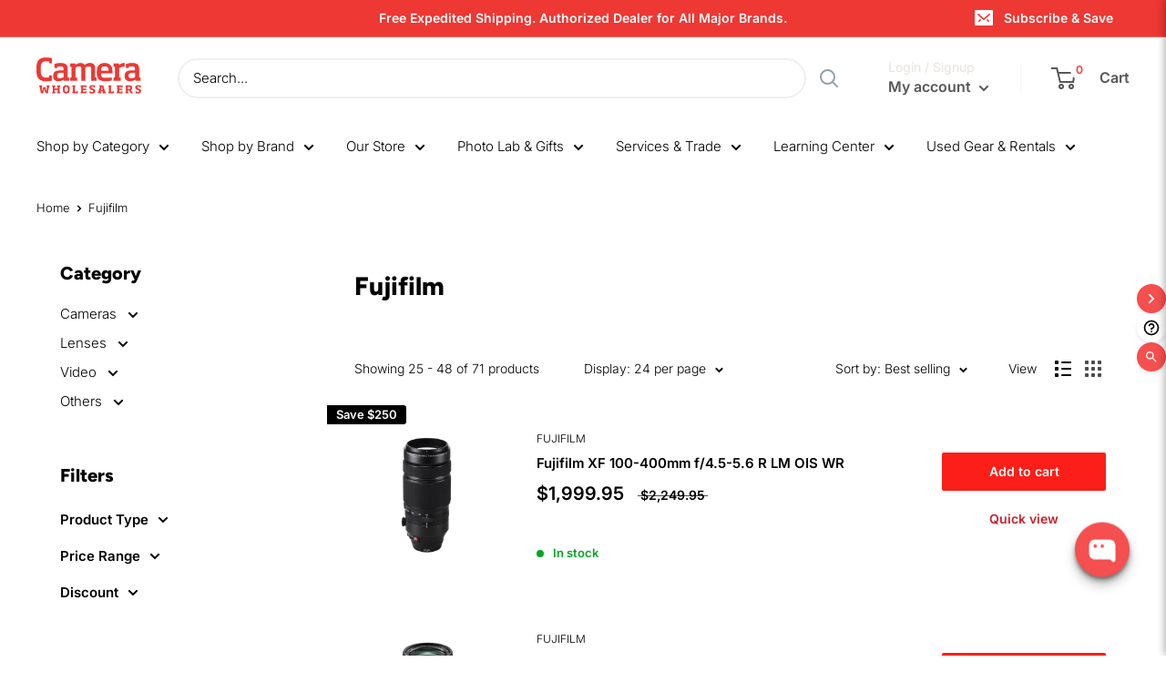

--- FILE ---
content_type: text/html; charset=utf-8
request_url: https://www.camerawholesalers.com/collections/fuji?page=2
body_size: 51577
content:
<!doctype html>

<html class="no-js" lang="en">
  <head>
    <meta charset="utf-8">
    <meta name="viewport" content="width=device-width, initial-scale=1.0, height=device-height, minimum-scale=1.0, maximum-scale=1.0">
    <meta name="theme-color" content="#c72129"><title>Fujifilm Authorized Dealer &ndash; Page 2
</title><meta name="description" content="photography gear, equipping with DSLR, Mirrorless Cameras &amp;amp; Lenses."><link rel="canonical" href="https://www.camerawholesalers.com/collections/fuji?page=2"><link rel="shortcut icon" href="//www.camerawholesalers.com/cdn/shop/files/favicons_96x96.png?v=1613151493" type="image/png"><link rel="preload" as="style" href="//www.camerawholesalers.com/cdn/shop/t/26/assets/theme.css?v=125715104086418010371768866607">
    <link rel="preconnect" href="https://cdn.shopify.com">
    <link rel="preconnect" href="https://fonts.shopifycdn.com">
    <link rel="dns-prefetch" href="https://productreviews.shopifycdn.com">
    <link rel="dns-prefetch" href="https://ajax.googleapis.com">
    <link rel="dns-prefetch" href="https://maps.googleapis.com">
    <link rel="dns-prefetch" href="https://maps.gstatic.com">

    <meta property="og:type" content="website">
  <meta property="og:title" content="Fujifilm">
  <meta property="og:image" content="http://www.camerawholesalers.com/cdn/shop/collections/fuji_1024x.jpg?v=1594182487">
  <meta property="og:image:secure_url" content="https://www.camerawholesalers.com/cdn/shop/collections/fuji_1024x.jpg?v=1594182487"><meta property="og:description" content="photography gear, equipping with DSLR, Mirrorless Cameras &amp;amp; Lenses."><meta property="og:url" content="https://www.camerawholesalers.com/collections/fuji?page=2">
<meta property="og:site_name" content="Camera Wholesalers"><meta name="twitter:card" content="summary"><meta name="twitter:title" content="Fujifilm">
  <meta name="twitter:description" content="


photography gear, equipping with DSLR, Mirrorless Cameras &amp;amp; Lenses.
">
  <meta name="twitter:image" content="https://www.camerawholesalers.com/cdn/shop/collections/fuji_600x600_crop_center.jpg?v=1594182487">
    <link rel="preload" href="//www.camerawholesalers.com/cdn/fonts/figtree/figtree_n8.9ff6d071825a72d8671959a058f3e57a9f1ff61f.woff2" as="font" type="font/woff2" crossorigin>
<link rel="preload" href="//www.camerawholesalers.com/cdn/fonts/figtree/figtree_i8.02c752aa45f8bfed6242103af0fc34886d746eb5.woff2" as="font" type="font/woff2" crossorigin>
<link rel="preload" href="//www.camerawholesalers.com/cdn/fonts/inter/inter_n3.6faba940d2e90c9f1c2e0c5c2750b84af59fecc0.woff2" as="font" type="font/woff2" crossorigin>
<link rel="preload" href="//www.camerawholesalers.com/cdn/fonts/inter/inter_n4.b2a3f24c19b4de56e8871f609e73ca7f6d2e2bb9.woff2" as="font" type="font/woff2" crossorigin>
<link rel="preload" href="//www.camerawholesalers.com/cdn/fonts/inter/inter_i3.6d51b5c1aff0e6286c06ee460a22e95b7c89d160.woff2" as="font" type="font/woff2" crossorigin>
<link rel="preload" href="//www.camerawholesalers.com/cdn/fonts/inter/inter_i4.feae1981dda792ab80d117249d9c7e0f1017e5b3.woff2" as="font" type="font/woff2" crossorigin>
<link rel="preload" href="//www.camerawholesalers.com/cdn/shop/t/26/assets/font-theme-star.woff2?v=176977276741202493121656607068" as="font" type="font/woff2" crossorigin><link rel="preload" href="//www.camerawholesalers.com/cdn/fonts/inter/inter_n6.771af0474a71b3797eb38f3487d6fb79d43b6877.woff2" as="font" type="font/woff2" crossorigin><style>
  /* We load the font used for the integration with Shopify Reviews to load our own stars */
  @font-face {
    font-family: "font-theme-star";
    src: url(//www.camerawholesalers.com/cdn/shop/t/26/assets/font-theme-star.eot?v=178649971611478077551656607067);
    src: url(//www.camerawholesalers.com/cdn/shop/t/26/assets/font-theme-star.eot?%23iefix&v=178649971611478077551656607067) format("embedded-opentype"), url(//www.camerawholesalers.com/cdn/shop/t/26/assets/font-theme-star.woff2?v=176977276741202493121656607068) format("woff2"), url(//www.camerawholesalers.com/cdn/shop/t/26/assets/font-theme-star.ttf?v=17527569363257290761656607067) format("truetype");
    font-weight: normal;
    font-style: normal;
    font-display: fallback;
  }

  @font-face {
  font-family: Figtree;
  font-weight: 800;
  font-style: normal;
  font-display: fallback;
  src: url("//www.camerawholesalers.com/cdn/fonts/figtree/figtree_n8.9ff6d071825a72d8671959a058f3e57a9f1ff61f.woff2") format("woff2"),
       url("//www.camerawholesalers.com/cdn/fonts/figtree/figtree_n8.717cfbca15cfe9904984ba933599ab134f457561.woff") format("woff");
}

  @font-face {
  font-family: Inter;
  font-weight: 300;
  font-style: normal;
  font-display: fallback;
  src: url("//www.camerawholesalers.com/cdn/fonts/inter/inter_n3.6faba940d2e90c9f1c2e0c5c2750b84af59fecc0.woff2") format("woff2"),
       url("//www.camerawholesalers.com/cdn/fonts/inter/inter_n3.413aa818ec2103383c4ac7c3744c464d04b4db49.woff") format("woff");
}

@font-face {
  font-family: Inter;
  font-weight: 600;
  font-style: normal;
  font-display: fallback;
  src: url("//www.camerawholesalers.com/cdn/fonts/inter/inter_n6.771af0474a71b3797eb38f3487d6fb79d43b6877.woff2") format("woff2"),
       url("//www.camerawholesalers.com/cdn/fonts/inter/inter_n6.88c903d8f9e157d48b73b7777d0642925bcecde7.woff") format("woff");
}

@font-face {
  font-family: Figtree;
  font-weight: 800;
  font-style: italic;
  font-display: fallback;
  src: url("//www.camerawholesalers.com/cdn/fonts/figtree/figtree_i8.02c752aa45f8bfed6242103af0fc34886d746eb5.woff2") format("woff2"),
       url("//www.camerawholesalers.com/cdn/fonts/figtree/figtree_i8.f1742e2cfd8cc8b67d71cdb4f81b9a94bc054d9a.woff") format("woff");
}


  @font-face {
  font-family: Inter;
  font-weight: 400;
  font-style: normal;
  font-display: fallback;
  src: url("//www.camerawholesalers.com/cdn/fonts/inter/inter_n4.b2a3f24c19b4de56e8871f609e73ca7f6d2e2bb9.woff2") format("woff2"),
       url("//www.camerawholesalers.com/cdn/fonts/inter/inter_n4.af8052d517e0c9ffac7b814872cecc27ae1fa132.woff") format("woff");
}

  @font-face {
  font-family: Inter;
  font-weight: 300;
  font-style: italic;
  font-display: fallback;
  src: url("//www.camerawholesalers.com/cdn/fonts/inter/inter_i3.6d51b5c1aff0e6286c06ee460a22e95b7c89d160.woff2") format("woff2"),
       url("//www.camerawholesalers.com/cdn/fonts/inter/inter_i3.125e6a7560f210d08832797e294849204cda4973.woff") format("woff");
}

  @font-face {
  font-family: Inter;
  font-weight: 400;
  font-style: italic;
  font-display: fallback;
  src: url("//www.camerawholesalers.com/cdn/fonts/inter/inter_i4.feae1981dda792ab80d117249d9c7e0f1017e5b3.woff2") format("woff2"),
       url("//www.camerawholesalers.com/cdn/fonts/inter/inter_i4.62773b7113d5e5f02c71486623cf828884c85c6e.woff") format("woff");
}


  :root {
    --default-text-font-size : 15px;
    --base-text-font-size    : 15px;
    --heading-font-family    : Figtree, sans-serif;
    --heading-font-weight    : 800;
    --heading-font-style     : normal;
    --text-font-family       : Inter, sans-serif;
    --text-font-weight       : 300;
    --text-font-style        : normal;
    --text-font-bolder-weight: 600;
    --text-link-decoration   : underline;

    --text-color               : #000000;
    --text-color-rgb           : 0, 0, 0;
    --heading-color            : #000000;
    --border-color             : #ffffff;
    --border-color-rgb         : 255, 255, 255;
    --form-border-color        : #f2f2f2;
    --accent-color             : #c72129;
    --accent-color-rgb         : 199, 33, 41;
    --link-color               : #c72129;
    --link-color-hover         : #85161b;
    --background               : #ffffff;
    --secondary-background     : #ffffff;
    --secondary-background-rgb : 255, 255, 255;
    --accent-background        : rgba(199, 33, 41, 0.08);

    --error-color       : #ff0000;
    --error-background  : rgba(255, 0, 0, 0.07);
    --success-color     : #00aa00;
    --success-background: rgba(0, 170, 0, 0.11);

    --primary-button-background      : #fc1e18;
    --primary-button-background-rgb  : 252, 30, 24;
    --primary-button-text-color      : #ffffff;
    --secondary-button-background    : #3a2313;
    --secondary-button-background-rgb: 58, 35, 19;
    --secondary-button-text-color    : #ffffff;

    --header-background      : #ffffff;
    --header-text-color      : #595657;
    --header-light-text-color: #e9e2dd;
    --header-border-color    : rgba(233, 226, 221, 0.3);
    --header-accent-color    : #ffffff;

    --flickity-arrow-color: #cccccc;--product-on-sale-accent           : #000000;
    --product-on-sale-accent-rgb       : 0, 0, 0;
    --product-on-sale-color            : #ffffff;
    --product-in-stock-color           : #00a625;
    --product-low-stock-color          : #cc0c39;
    --product-sold-out-color           : #8a9297;
    --product-custom-label-1-background: #ffb647;
    --product-custom-label-1-color     : #ffffff;
    --product-custom-label-2-background: #008799;
    --product-custom-label-2-color     : #ffffff;
    --product-review-star-color        : #ffbd00;

    --mobile-container-gutter : 20px;
    --desktop-container-gutter: 40px;
  }
</style>

<script>
  // IE11 does not have support for CSS variables, so we have to polyfill them
  if (!(((window || {}).CSS || {}).supports && window.CSS.supports('(--a: 0)'))) {
    const script = document.createElement('script');
    script.type = 'text/javascript';
    script.src = 'https://cdn.jsdelivr.net/npm/css-vars-ponyfill@2';
    script.onload = function() {
      cssVars({});
    };

    document.getElementsByTagName('head')[0].appendChild(script);
  }
</script>
    
      
  

    <script>window.performance && window.performance.mark && window.performance.mark('shopify.content_for_header.start');</script><meta name="google-site-verification" content="0lpElGOM_y8a3rm7qtPCdCv3wWWeNMvkHpbixqk--G8">
<meta id="shopify-digital-wallet" name="shopify-digital-wallet" content="/17863523/digital_wallets/dialog">
<meta name="shopify-checkout-api-token" content="0a9b1180980f9f125b5a82051a9456f2">
<meta id="in-context-paypal-metadata" data-shop-id="17863523" data-venmo-supported="true" data-environment="production" data-locale="en_US" data-paypal-v4="true" data-currency="USD">
<link rel="alternate" type="application/atom+xml" title="Feed" href="/collections/fuji.atom" />
<link rel="prev" href="/collections/fuji?page=1">
<link rel="next" href="/collections/fuji?page=3">
<link rel="alternate" type="application/json+oembed" href="https://www.camerawholesalers.com/collections/fuji.oembed?page=2">
<script async="async" src="/checkouts/internal/preloads.js?locale=en-US"></script>
<script id="shopify-features" type="application/json">{"accessToken":"0a9b1180980f9f125b5a82051a9456f2","betas":["rich-media-storefront-analytics"],"domain":"www.camerawholesalers.com","predictiveSearch":true,"shopId":17863523,"locale":"en"}</script>
<script>var Shopify = Shopify || {};
Shopify.shop = "camera-wholesalers.myshopify.com";
Shopify.locale = "en";
Shopify.currency = {"active":"USD","rate":"1.0"};
Shopify.country = "US";
Shopify.theme = {"name":"Warehouse (Apollo #276363)","id":128558399686,"schema_name":"Warehouse","schema_version":"1.9.9","theme_store_id":871,"role":"main"};
Shopify.theme.handle = "null";
Shopify.theme.style = {"id":null,"handle":null};
Shopify.cdnHost = "www.camerawholesalers.com/cdn";
Shopify.routes = Shopify.routes || {};
Shopify.routes.root = "/";</script>
<script type="module">!function(o){(o.Shopify=o.Shopify||{}).modules=!0}(window);</script>
<script>!function(o){function n(){var o=[];function n(){o.push(Array.prototype.slice.apply(arguments))}return n.q=o,n}var t=o.Shopify=o.Shopify||{};t.loadFeatures=n(),t.autoloadFeatures=n()}(window);</script>
<script id="shop-js-analytics" type="application/json">{"pageType":"collection"}</script>
<script defer="defer" async type="module" src="//www.camerawholesalers.com/cdn/shopifycloud/shop-js/modules/v2/client.init-shop-cart-sync_BN7fPSNr.en.esm.js"></script>
<script defer="defer" async type="module" src="//www.camerawholesalers.com/cdn/shopifycloud/shop-js/modules/v2/chunk.common_Cbph3Kss.esm.js"></script>
<script defer="defer" async type="module" src="//www.camerawholesalers.com/cdn/shopifycloud/shop-js/modules/v2/chunk.modal_DKumMAJ1.esm.js"></script>
<script type="module">
  await import("//www.camerawholesalers.com/cdn/shopifycloud/shop-js/modules/v2/client.init-shop-cart-sync_BN7fPSNr.en.esm.js");
await import("//www.camerawholesalers.com/cdn/shopifycloud/shop-js/modules/v2/chunk.common_Cbph3Kss.esm.js");
await import("//www.camerawholesalers.com/cdn/shopifycloud/shop-js/modules/v2/chunk.modal_DKumMAJ1.esm.js");

  window.Shopify.SignInWithShop?.initShopCartSync?.({"fedCMEnabled":true,"windoidEnabled":true});

</script>
<script>(function() {
  var isLoaded = false;
  function asyncLoad() {
    if (isLoaded) return;
    isLoaded = true;
    var urls = ["https:\/\/formbuilder.hulkapps.com\/skeletopapp.js?shop=camera-wholesalers.myshopify.com","https:\/\/app.testimonialhub.com\/shopifyapp\/showsrstemplate.js?shop=camera-wholesalers.myshopify.com","https:\/\/chimpstatic.com\/mcjs-connected\/js\/users\/6bdd5c37d01adcf371cc4cbd5\/2479e67877d154908dd26650c.js?shop=camera-wholesalers.myshopify.com","https:\/\/cdn1.stamped.io\/files\/widget.min.js?shop=camera-wholesalers.myshopify.com","https:\/\/cdn.shopify.com\/s\/files\/1\/1786\/3523\/t\/21\/assets\/affirmShopify.js?v=1621029130\u0026shop=camera-wholesalers.myshopify.com","https:\/\/www.dwin1.com\/19038.js?shop=camera-wholesalers.myshopify.com","https:\/\/static.shareasale.com\/json\/shopify\/deduplication.js?shop=camera-wholesalers.myshopify.com","https:\/\/cdn1.stamped.io\/files\/widget.min.js?shop=camera-wholesalers.myshopify.com"];
    for (var i = 0; i < urls.length; i++) {
      var s = document.createElement('script');
      s.type = 'text/javascript';
      s.async = true;
      s.src = urls[i];
      var x = document.getElementsByTagName('script')[0];
      x.parentNode.insertBefore(s, x);
    }
  };
  if(window.attachEvent) {
    window.attachEvent('onload', asyncLoad);
  } else {
    window.addEventListener('load', asyncLoad, false);
  }
})();</script>
<script id="__st">var __st={"a":17863523,"offset":-18000,"reqid":"b44b5e83-cc12-4fe6-bc3f-35f62f79d5c7-1770011316","pageurl":"www.camerawholesalers.com\/collections\/fuji?page=2","u":"aa2c392f915a","p":"collection","rtyp":"collection","rid":82159239271};</script>
<script>window.ShopifyPaypalV4VisibilityTracking = true;</script>
<script id="captcha-bootstrap">!function(){'use strict';const t='contact',e='account',n='new_comment',o=[[t,t],['blogs',n],['comments',n],[t,'customer']],c=[[e,'customer_login'],[e,'guest_login'],[e,'recover_customer_password'],[e,'create_customer']],r=t=>t.map((([t,e])=>`form[action*='/${t}']:not([data-nocaptcha='true']) input[name='form_type'][value='${e}']`)).join(','),a=t=>()=>t?[...document.querySelectorAll(t)].map((t=>t.form)):[];function s(){const t=[...o],e=r(t);return a(e)}const i='password',u='form_key',d=['recaptcha-v3-token','g-recaptcha-response','h-captcha-response',i],f=()=>{try{return window.sessionStorage}catch{return}},m='__shopify_v',_=t=>t.elements[u];function p(t,e,n=!1){try{const o=window.sessionStorage,c=JSON.parse(o.getItem(e)),{data:r}=function(t){const{data:e,action:n}=t;return t[m]||n?{data:e,action:n}:{data:t,action:n}}(c);for(const[e,n]of Object.entries(r))t.elements[e]&&(t.elements[e].value=n);n&&o.removeItem(e)}catch(o){console.error('form repopulation failed',{error:o})}}const l='form_type',E='cptcha';function T(t){t.dataset[E]=!0}const w=window,h=w.document,L='Shopify',v='ce_forms',y='captcha';let A=!1;((t,e)=>{const n=(g='f06e6c50-85a8-45c8-87d0-21a2b65856fe',I='https://cdn.shopify.com/shopifycloud/storefront-forms-hcaptcha/ce_storefront_forms_captcha_hcaptcha.v1.5.2.iife.js',D={infoText:'Protected by hCaptcha',privacyText:'Privacy',termsText:'Terms'},(t,e,n)=>{const o=w[L][v],c=o.bindForm;if(c)return c(t,g,e,D).then(n);var r;o.q.push([[t,g,e,D],n]),r=I,A||(h.body.append(Object.assign(h.createElement('script'),{id:'captcha-provider',async:!0,src:r})),A=!0)});var g,I,D;w[L]=w[L]||{},w[L][v]=w[L][v]||{},w[L][v].q=[],w[L][y]=w[L][y]||{},w[L][y].protect=function(t,e){n(t,void 0,e),T(t)},Object.freeze(w[L][y]),function(t,e,n,w,h,L){const[v,y,A,g]=function(t,e,n){const i=e?o:[],u=t?c:[],d=[...i,...u],f=r(d),m=r(i),_=r(d.filter((([t,e])=>n.includes(e))));return[a(f),a(m),a(_),s()]}(w,h,L),I=t=>{const e=t.target;return e instanceof HTMLFormElement?e:e&&e.form},D=t=>v().includes(t);t.addEventListener('submit',(t=>{const e=I(t);if(!e)return;const n=D(e)&&!e.dataset.hcaptchaBound&&!e.dataset.recaptchaBound,o=_(e),c=g().includes(e)&&(!o||!o.value);(n||c)&&t.preventDefault(),c&&!n&&(function(t){try{if(!f())return;!function(t){const e=f();if(!e)return;const n=_(t);if(!n)return;const o=n.value;o&&e.removeItem(o)}(t);const e=Array.from(Array(32),(()=>Math.random().toString(36)[2])).join('');!function(t,e){_(t)||t.append(Object.assign(document.createElement('input'),{type:'hidden',name:u})),t.elements[u].value=e}(t,e),function(t,e){const n=f();if(!n)return;const o=[...t.querySelectorAll(`input[type='${i}']`)].map((({name:t})=>t)),c=[...d,...o],r={};for(const[a,s]of new FormData(t).entries())c.includes(a)||(r[a]=s);n.setItem(e,JSON.stringify({[m]:1,action:t.action,data:r}))}(t,e)}catch(e){console.error('failed to persist form',e)}}(e),e.submit())}));const S=(t,e)=>{t&&!t.dataset[E]&&(n(t,e.some((e=>e===t))),T(t))};for(const o of['focusin','change'])t.addEventListener(o,(t=>{const e=I(t);D(e)&&S(e,y())}));const B=e.get('form_key'),M=e.get(l),P=B&&M;t.addEventListener('DOMContentLoaded',(()=>{const t=y();if(P)for(const e of t)e.elements[l].value===M&&p(e,B);[...new Set([...A(),...v().filter((t=>'true'===t.dataset.shopifyCaptcha))])].forEach((e=>S(e,t)))}))}(h,new URLSearchParams(w.location.search),n,t,e,['guest_login'])})(!0,!0)}();</script>
<script integrity="sha256-4kQ18oKyAcykRKYeNunJcIwy7WH5gtpwJnB7kiuLZ1E=" data-source-attribution="shopify.loadfeatures" defer="defer" src="//www.camerawholesalers.com/cdn/shopifycloud/storefront/assets/storefront/load_feature-a0a9edcb.js" crossorigin="anonymous"></script>
<script data-source-attribution="shopify.dynamic_checkout.dynamic.init">var Shopify=Shopify||{};Shopify.PaymentButton=Shopify.PaymentButton||{isStorefrontPortableWallets:!0,init:function(){window.Shopify.PaymentButton.init=function(){};var t=document.createElement("script");t.src="https://www.camerawholesalers.com/cdn/shopifycloud/portable-wallets/latest/portable-wallets.en.js",t.type="module",document.head.appendChild(t)}};
</script>
<script data-source-attribution="shopify.dynamic_checkout.buyer_consent">
  function portableWalletsHideBuyerConsent(e){var t=document.getElementById("shopify-buyer-consent"),n=document.getElementById("shopify-subscription-policy-button");t&&n&&(t.classList.add("hidden"),t.setAttribute("aria-hidden","true"),n.removeEventListener("click",e))}function portableWalletsShowBuyerConsent(e){var t=document.getElementById("shopify-buyer-consent"),n=document.getElementById("shopify-subscription-policy-button");t&&n&&(t.classList.remove("hidden"),t.removeAttribute("aria-hidden"),n.addEventListener("click",e))}window.Shopify?.PaymentButton&&(window.Shopify.PaymentButton.hideBuyerConsent=portableWalletsHideBuyerConsent,window.Shopify.PaymentButton.showBuyerConsent=portableWalletsShowBuyerConsent);
</script>
<script data-source-attribution="shopify.dynamic_checkout.cart.bootstrap">document.addEventListener("DOMContentLoaded",(function(){function t(){return document.querySelector("shopify-accelerated-checkout-cart, shopify-accelerated-checkout")}if(t())Shopify.PaymentButton.init();else{new MutationObserver((function(e,n){t()&&(Shopify.PaymentButton.init(),n.disconnect())})).observe(document.body,{childList:!0,subtree:!0})}}));
</script>
<link id="shopify-accelerated-checkout-styles" rel="stylesheet" media="screen" href="https://www.camerawholesalers.com/cdn/shopifycloud/portable-wallets/latest/accelerated-checkout-backwards-compat.css" crossorigin="anonymous">
<style id="shopify-accelerated-checkout-cart">
        #shopify-buyer-consent {
  margin-top: 1em;
  display: inline-block;
  width: 100%;
}

#shopify-buyer-consent.hidden {
  display: none;
}

#shopify-subscription-policy-button {
  background: none;
  border: none;
  padding: 0;
  text-decoration: underline;
  font-size: inherit;
  cursor: pointer;
}

#shopify-subscription-policy-button::before {
  box-shadow: none;
}

      </style>

<script>window.performance && window.performance.mark && window.performance.mark('shopify.content_for_header.end');</script>

    <link rel="stylesheet" href="//www.camerawholesalers.com/cdn/shop/t/26/assets/theme.css?v=125715104086418010371768866607">

    <!-- Copyright FeedArmy 2021 Version 3.09 -->
<!-- FeedArmy tutorial found at https://feedarmy.com/kb/shopify-microdata-for-google-shopping/ -->

<!-- CODE SETTINGS START -->
<!-- CODE SETTINGS START -->

<!-- Please add your alpha2 code, you can find it here: https://help.shopify.com/en/api/custom-storefronts/storefront-api/reference/enum/countrycode --><!-- set your product id values are default, product_id, parent_id, sku--><!-- CODE SETTINGS END -->
<!-- CODE SETTINGS END -->

<!-- ==================================== -->
<!-- DO NOT EDIT ANYTHING BELOW THIS LINE --><!-- Copyright FeedArmy 2021 Version 3.09 -->

    <script>
      // This allows to expose several variables to the global scope, to be used in scripts
      window.theme = {
        pageType: "collection",
        cartCount: 0,
        moneyFormat: "${{amount}}",
        moneyWithCurrencyFormat: "${{amount}} USD",
        showDiscount: true,
        discountMode: "saving",
        searchMode: "product,article,page",
        cartType: "page"
      };

      window.routes = {
        rootUrl: "\/",
        cartUrl: "\/cart",
        cartAddUrl: "\/cart\/add",
        cartChangeUrl: "\/cart\/change",
        searchUrl: "\/search",
        productRecommendationsUrl: "\/recommendations\/products"
      };

      window.languages = {
        collectionOnSaleLabel: "Save {{savings}}",
        productFormUnavailable: "Unavailable",
        productFormAddToCart: "Add to cart",
        productFormSoldOut: "Sold out",
        shippingEstimatorNoResults: "No shipping could be found for your address.",
        shippingEstimatorOneResult: "There is one shipping rate for your address:",
        shippingEstimatorMultipleResults: "There are {{count}} shipping rates for your address:",
        shippingEstimatorErrors: "There are some errors:"
      };

      window.lazySizesConfig = {
        loadHidden: false,
        hFac: 0.8,
        expFactor: 3,
        customMedia: {
          '--phone': '(max-width: 640px)',
          '--tablet': '(min-width: 641px) and (max-width: 1023px)',
          '--lap': '(min-width: 1024px)'
        }
      };
      
      window.schedule = {
        active: false,
        url: "https:\/\/www.hebcal.com\/shabbat?cfg=json\u0026zip=11218\u0026M=on",
        reopen_fix: 40,
        close_fix: -90,
        test: false
      }

      document.documentElement.className = document.documentElement.className.replace('no-js', 'js');
    </script><script src="//ajax.googleapis.com/ajax/libs/jquery/1.11.0/jquery.min.js" type="text/javascript"></script>
    <script src="//polyfill-fastly.net/v3/polyfill.min.js?unknown=polyfill&features=fetch,Element.prototype.closest,Element.prototype.matches,Element.prototype.remove,Element.prototype.classList,Array.prototype.includes,Array.prototype.fill,String.prototype.includes,String.prototype.padStart,Object.assign,CustomEvent,Intl,URL,DOMTokenList,IntersectionObserver,IntersectionObserverEntry" defer></script>
    <script src="//www.camerawholesalers.com/cdn/shop/t/26/assets/theme.js?v=154857126254608241881660317924" defer></script>
    <script src="//www.camerawholesalers.com/cdn/shop/t/26/assets/custom.js?v=156564229578226078311656607066" defer></script><script>
        (function () {
          window.onpageshow = function() {
            // We force re-freshing the cart content onpageshow, as most browsers will serve a cache copy when hitting the
            // back button, which cause staled data
            document.documentElement.dispatchEvent(new CustomEvent('cart:refresh', {
              bubbles: true,
              detail: {scrollToTop: false}
            }));
          };
        })();
      </script><!-- Global site tag (gtag.js) - Google Ads: 989271959 -->
<script async src="https://www.googletagmanager.com/gtag/js?id=AW-989271959"></script>
<script>
  window.dataLayer = window.dataLayer || [];
  function gtag(){dataLayer.push(arguments);}
  gtag('js', new Date());

  gtag('config', 'AW-989271959');
</script>
    <script src="https://www.dwin1.com/19038.js" type="text/javascript" defer="defer"></script>
	<script src='https://api.qcpg.cc/api/v2/vendors/script/d849382f-a27e-4bbf-9211-fe92361ec4d4'></script> 
    <!-- BEGIN MerchantWidget Code -->
<script id='merchantWidgetScript'
        src="https://www.gstatic.com/shopping/merchant/merchantwidget.js"
        defer>
</script>
<script type="text/javascript">
  merchantWidgetScript.addEventListener('load', function () {
    merchantwidget.start({
     position: 'RIGHT_BOTTOM'
   });
  });
</script>
<!-- END MerchantWidget Code -->
<link href="https://monorail-edge.shopifysvc.com" rel="dns-prefetch">
<script>(function(){if ("sendBeacon" in navigator && "performance" in window) {try {var session_token_from_headers = performance.getEntriesByType('navigation')[0].serverTiming.find(x => x.name == '_s').description;} catch {var session_token_from_headers = undefined;}var session_cookie_matches = document.cookie.match(/_shopify_s=([^;]*)/);var session_token_from_cookie = session_cookie_matches && session_cookie_matches.length === 2 ? session_cookie_matches[1] : "";var session_token = session_token_from_headers || session_token_from_cookie || "";function handle_abandonment_event(e) {var entries = performance.getEntries().filter(function(entry) {return /monorail-edge.shopifysvc.com/.test(entry.name);});if (!window.abandonment_tracked && entries.length === 0) {window.abandonment_tracked = true;var currentMs = Date.now();var navigation_start = performance.timing.navigationStart;var payload = {shop_id: 17863523,url: window.location.href,navigation_start,duration: currentMs - navigation_start,session_token,page_type: "collection"};window.navigator.sendBeacon("https://monorail-edge.shopifysvc.com/v1/produce", JSON.stringify({schema_id: "online_store_buyer_site_abandonment/1.1",payload: payload,metadata: {event_created_at_ms: currentMs,event_sent_at_ms: currentMs}}));}}window.addEventListener('pagehide', handle_abandonment_event);}}());</script>
<script id="web-pixels-manager-setup">(function e(e,d,r,n,o){if(void 0===o&&(o={}),!Boolean(null===(a=null===(i=window.Shopify)||void 0===i?void 0:i.analytics)||void 0===a?void 0:a.replayQueue)){var i,a;window.Shopify=window.Shopify||{};var t=window.Shopify;t.analytics=t.analytics||{};var s=t.analytics;s.replayQueue=[],s.publish=function(e,d,r){return s.replayQueue.push([e,d,r]),!0};try{self.performance.mark("wpm:start")}catch(e){}var l=function(){var e={modern:/Edge?\/(1{2}[4-9]|1[2-9]\d|[2-9]\d{2}|\d{4,})\.\d+(\.\d+|)|Firefox\/(1{2}[4-9]|1[2-9]\d|[2-9]\d{2}|\d{4,})\.\d+(\.\d+|)|Chrom(ium|e)\/(9{2}|\d{3,})\.\d+(\.\d+|)|(Maci|X1{2}).+ Version\/(15\.\d+|(1[6-9]|[2-9]\d|\d{3,})\.\d+)([,.]\d+|)( \(\w+\)|)( Mobile\/\w+|) Safari\/|Chrome.+OPR\/(9{2}|\d{3,})\.\d+\.\d+|(CPU[ +]OS|iPhone[ +]OS|CPU[ +]iPhone|CPU IPhone OS|CPU iPad OS)[ +]+(15[._]\d+|(1[6-9]|[2-9]\d|\d{3,})[._]\d+)([._]\d+|)|Android:?[ /-](13[3-9]|1[4-9]\d|[2-9]\d{2}|\d{4,})(\.\d+|)(\.\d+|)|Android.+Firefox\/(13[5-9]|1[4-9]\d|[2-9]\d{2}|\d{4,})\.\d+(\.\d+|)|Android.+Chrom(ium|e)\/(13[3-9]|1[4-9]\d|[2-9]\d{2}|\d{4,})\.\d+(\.\d+|)|SamsungBrowser\/([2-9]\d|\d{3,})\.\d+/,legacy:/Edge?\/(1[6-9]|[2-9]\d|\d{3,})\.\d+(\.\d+|)|Firefox\/(5[4-9]|[6-9]\d|\d{3,})\.\d+(\.\d+|)|Chrom(ium|e)\/(5[1-9]|[6-9]\d|\d{3,})\.\d+(\.\d+|)([\d.]+$|.*Safari\/(?![\d.]+ Edge\/[\d.]+$))|(Maci|X1{2}).+ Version\/(10\.\d+|(1[1-9]|[2-9]\d|\d{3,})\.\d+)([,.]\d+|)( \(\w+\)|)( Mobile\/\w+|) Safari\/|Chrome.+OPR\/(3[89]|[4-9]\d|\d{3,})\.\d+\.\d+|(CPU[ +]OS|iPhone[ +]OS|CPU[ +]iPhone|CPU IPhone OS|CPU iPad OS)[ +]+(10[._]\d+|(1[1-9]|[2-9]\d|\d{3,})[._]\d+)([._]\d+|)|Android:?[ /-](13[3-9]|1[4-9]\d|[2-9]\d{2}|\d{4,})(\.\d+|)(\.\d+|)|Mobile Safari.+OPR\/([89]\d|\d{3,})\.\d+\.\d+|Android.+Firefox\/(13[5-9]|1[4-9]\d|[2-9]\d{2}|\d{4,})\.\d+(\.\d+|)|Android.+Chrom(ium|e)\/(13[3-9]|1[4-9]\d|[2-9]\d{2}|\d{4,})\.\d+(\.\d+|)|Android.+(UC? ?Browser|UCWEB|U3)[ /]?(15\.([5-9]|\d{2,})|(1[6-9]|[2-9]\d|\d{3,})\.\d+)\.\d+|SamsungBrowser\/(5\.\d+|([6-9]|\d{2,})\.\d+)|Android.+MQ{2}Browser\/(14(\.(9|\d{2,})|)|(1[5-9]|[2-9]\d|\d{3,})(\.\d+|))(\.\d+|)|K[Aa][Ii]OS\/(3\.\d+|([4-9]|\d{2,})\.\d+)(\.\d+|)/},d=e.modern,r=e.legacy,n=navigator.userAgent;return n.match(d)?"modern":n.match(r)?"legacy":"unknown"}(),u="modern"===l?"modern":"legacy",c=(null!=n?n:{modern:"",legacy:""})[u],f=function(e){return[e.baseUrl,"/wpm","/b",e.hashVersion,"modern"===e.buildTarget?"m":"l",".js"].join("")}({baseUrl:d,hashVersion:r,buildTarget:u}),m=function(e){var d=e.version,r=e.bundleTarget,n=e.surface,o=e.pageUrl,i=e.monorailEndpoint;return{emit:function(e){var a=e.status,t=e.errorMsg,s=(new Date).getTime(),l=JSON.stringify({metadata:{event_sent_at_ms:s},events:[{schema_id:"web_pixels_manager_load/3.1",payload:{version:d,bundle_target:r,page_url:o,status:a,surface:n,error_msg:t},metadata:{event_created_at_ms:s}}]});if(!i)return console&&console.warn&&console.warn("[Web Pixels Manager] No Monorail endpoint provided, skipping logging."),!1;try{return self.navigator.sendBeacon.bind(self.navigator)(i,l)}catch(e){}var u=new XMLHttpRequest;try{return u.open("POST",i,!0),u.setRequestHeader("Content-Type","text/plain"),u.send(l),!0}catch(e){return console&&console.warn&&console.warn("[Web Pixels Manager] Got an unhandled error while logging to Monorail."),!1}}}}({version:r,bundleTarget:l,surface:e.surface,pageUrl:self.location.href,monorailEndpoint:e.monorailEndpoint});try{o.browserTarget=l,function(e){var d=e.src,r=e.async,n=void 0===r||r,o=e.onload,i=e.onerror,a=e.sri,t=e.scriptDataAttributes,s=void 0===t?{}:t,l=document.createElement("script"),u=document.querySelector("head"),c=document.querySelector("body");if(l.async=n,l.src=d,a&&(l.integrity=a,l.crossOrigin="anonymous"),s)for(var f in s)if(Object.prototype.hasOwnProperty.call(s,f))try{l.dataset[f]=s[f]}catch(e){}if(o&&l.addEventListener("load",o),i&&l.addEventListener("error",i),u)u.appendChild(l);else{if(!c)throw new Error("Did not find a head or body element to append the script");c.appendChild(l)}}({src:f,async:!0,onload:function(){if(!function(){var e,d;return Boolean(null===(d=null===(e=window.Shopify)||void 0===e?void 0:e.analytics)||void 0===d?void 0:d.initialized)}()){var d=window.webPixelsManager.init(e)||void 0;if(d){var r=window.Shopify.analytics;r.replayQueue.forEach((function(e){var r=e[0],n=e[1],o=e[2];d.publishCustomEvent(r,n,o)})),r.replayQueue=[],r.publish=d.publishCustomEvent,r.visitor=d.visitor,r.initialized=!0}}},onerror:function(){return m.emit({status:"failed",errorMsg:"".concat(f," has failed to load")})},sri:function(e){var d=/^sha384-[A-Za-z0-9+/=]+$/;return"string"==typeof e&&d.test(e)}(c)?c:"",scriptDataAttributes:o}),m.emit({status:"loading"})}catch(e){m.emit({status:"failed",errorMsg:(null==e?void 0:e.message)||"Unknown error"})}}})({shopId: 17863523,storefrontBaseUrl: "https://www.camerawholesalers.com",extensionsBaseUrl: "https://extensions.shopifycdn.com/cdn/shopifycloud/web-pixels-manager",monorailEndpoint: "https://monorail-edge.shopifysvc.com/unstable/produce_batch",surface: "storefront-renderer",enabledBetaFlags: ["2dca8a86"],webPixelsConfigList: [{"id":"1535049926","configuration":"{\"shop\":\"camera-wholesalers.myshopify.com\"}","eventPayloadVersion":"v1","runtimeContext":"STRICT","scriptVersion":"40b69eda53a141631f8c59b4561b1f17","type":"APP","apiClientId":32974536705,"privacyPurposes":["ANALYTICS","MARKETING","SALE_OF_DATA"],"dataSharingAdjustments":{"protectedCustomerApprovalScopes":["read_customer_personal_data"]}},{"id":"1534918854","configuration":"{\"description\":\"Chatty conversion tracking pixel\",\"shopId\":\"qmoFI6ech7WN0SGCW6CY\"}","eventPayloadVersion":"v1","runtimeContext":"STRICT","scriptVersion":"495734445401ff237ce7db6e1f13438c","type":"APP","apiClientId":6641085,"privacyPurposes":["ANALYTICS"],"dataSharingAdjustments":{"protectedCustomerApprovalScopes":["read_customer_address","read_customer_email","read_customer_name","read_customer_personal_data","read_customer_phone"]}},{"id":"1534886086","configuration":"{\"storeUuid\":\"ba367ecf-e09f-40ae-be0c-3f3d5fbf7456\"}","eventPayloadVersion":"v1","runtimeContext":"STRICT","scriptVersion":"035ee28a6488b3027bb897f191857f56","type":"APP","apiClientId":1806141,"privacyPurposes":["ANALYTICS","MARKETING","SALE_OF_DATA"],"dataSharingAdjustments":{"protectedCustomerApprovalScopes":["read_customer_address","read_customer_email","read_customer_name","read_customer_personal_data","read_customer_phone"]}},{"id":"381288646","configuration":"{\"config\":\"{\\\"pixel_id\\\":\\\"G-8BKEJSG326\\\",\\\"gtag_events\\\":[{\\\"type\\\":\\\"purchase\\\",\\\"action_label\\\":\\\"G-8BKEJSG326\\\"},{\\\"type\\\":\\\"page_view\\\",\\\"action_label\\\":\\\"G-8BKEJSG326\\\"},{\\\"type\\\":\\\"view_item\\\",\\\"action_label\\\":\\\"G-8BKEJSG326\\\"},{\\\"type\\\":\\\"search\\\",\\\"action_label\\\":\\\"G-8BKEJSG326\\\"},{\\\"type\\\":\\\"add_to_cart\\\",\\\"action_label\\\":\\\"G-8BKEJSG326\\\"},{\\\"type\\\":\\\"begin_checkout\\\",\\\"action_label\\\":\\\"G-8BKEJSG326\\\"},{\\\"type\\\":\\\"add_payment_info\\\",\\\"action_label\\\":\\\"G-8BKEJSG326\\\"}],\\\"enable_monitoring_mode\\\":false}\"}","eventPayloadVersion":"v1","runtimeContext":"OPEN","scriptVersion":"b2a88bafab3e21179ed38636efcd8a93","type":"APP","apiClientId":1780363,"privacyPurposes":[],"dataSharingAdjustments":{"protectedCustomerApprovalScopes":["read_customer_address","read_customer_email","read_customer_name","read_customer_personal_data","read_customer_phone"]}},{"id":"106168518","configuration":"{\"pixel_id\":\"2627406917588391\",\"pixel_type\":\"facebook_pixel\",\"metaapp_system_user_token\":\"-\"}","eventPayloadVersion":"v1","runtimeContext":"OPEN","scriptVersion":"ca16bc87fe92b6042fbaa3acc2fbdaa6","type":"APP","apiClientId":2329312,"privacyPurposes":["ANALYTICS","MARKETING","SALE_OF_DATA"],"dataSharingAdjustments":{"protectedCustomerApprovalScopes":["read_customer_address","read_customer_email","read_customer_name","read_customer_personal_data","read_customer_phone"]}},{"id":"shopify-app-pixel","configuration":"{}","eventPayloadVersion":"v1","runtimeContext":"STRICT","scriptVersion":"0450","apiClientId":"shopify-pixel","type":"APP","privacyPurposes":["ANALYTICS","MARKETING"]},{"id":"shopify-custom-pixel","eventPayloadVersion":"v1","runtimeContext":"LAX","scriptVersion":"0450","apiClientId":"shopify-pixel","type":"CUSTOM","privacyPurposes":["ANALYTICS","MARKETING"]}],isMerchantRequest: false,initData: {"shop":{"name":"Camera Wholesalers","paymentSettings":{"currencyCode":"USD"},"myshopifyDomain":"camera-wholesalers.myshopify.com","countryCode":"US","storefrontUrl":"https:\/\/www.camerawholesalers.com"},"customer":null,"cart":null,"checkout":null,"productVariants":[],"purchasingCompany":null},},"https://www.camerawholesalers.com/cdn","1d2a099fw23dfb22ep557258f5m7a2edbae",{"modern":"","legacy":""},{"shopId":"17863523","storefrontBaseUrl":"https:\/\/www.camerawholesalers.com","extensionBaseUrl":"https:\/\/extensions.shopifycdn.com\/cdn\/shopifycloud\/web-pixels-manager","surface":"storefront-renderer","enabledBetaFlags":"[\"2dca8a86\"]","isMerchantRequest":"false","hashVersion":"1d2a099fw23dfb22ep557258f5m7a2edbae","publish":"custom","events":"[[\"page_viewed\",{}],[\"collection_viewed\",{\"collection\":{\"id\":\"82159239271\",\"title\":\"Fujifilm\",\"productVariants\":[{\"price\":{\"amount\":1999.95,\"currencyCode\":\"USD\"},\"product\":{\"title\":\"Fujifilm XF 100-400mm  f\/4.5-5.6 R LM OIS WR\",\"vendor\":\"Fujifilm\",\"id\":\"2191185576039\",\"untranslatedTitle\":\"Fujifilm XF 100-400mm  f\/4.5-5.6 R LM OIS WR\",\"url\":\"\/products\/2191185576039-fujifilm-fujinon-xf-100-400mm-f-4-5-5-6-r-lm-ois-wr\",\"type\":\"Lens\"},\"id\":\"39950892794054\",\"image\":{\"src\":\"\/\/www.camerawholesalers.com\/cdn\/shop\/products\/81PFjgYGuXL.jpg?v=1579895552\"},\"sku\":\"FJXF100400\",\"title\":\"Default Title\",\"untranslatedTitle\":\"Default Title\"},{\"price\":{\"amount\":929.0,\"currencyCode\":\"USD\"},\"product\":{\"title\":\"Fujifilm XF 70-300mm f\/4-5.6 R LM OIS WR Lens\",\"vendor\":\"Fujifilm\",\"id\":\"6736155508934\",\"untranslatedTitle\":\"Fujifilm XF 70-300mm f\/4-5.6 R LM OIS WR Lens\",\"url\":\"\/products\/6736155508934-fujifilm-fujinon-xf70-300mmf4-5-6-r-lm-ois-weather-resistant-lens\",\"type\":\"Camera Lens\"},\"id\":\"40052155809990\",\"image\":{\"src\":\"\/\/www.camerawholesalers.com\/cdn\/shop\/products\/41hyw92l-wL.jpg?v=1623951192\"},\"sku\":\"FJXF70300WR\",\"title\":\"Default Title\",\"untranslatedTitle\":\"Default Title\"},{\"price\":{\"amount\":1899.0,\"currencyCode\":\"USD\"},\"product\":{\"title\":\"FUJIFILM XF 50-140mm f\/2.8 R LM OIS WR Lens\",\"vendor\":\"Fujifilm\",\"id\":\"2214386991207\",\"untranslatedTitle\":\"FUJIFILM XF 50-140mm f\/2.8 R LM OIS WR Lens\",\"url\":\"\/products\/2214386991207-fujifilm-fujinon-xf-50-140mm-f-1-2-r\",\"type\":\"Lens\"},\"id\":\"20641679835239\",\"image\":{\"src\":\"\/\/www.camerawholesalers.com\/cdn\/shop\/products\/81puC0MCgrL.jpg?v=1579899984\"},\"sku\":\"FJXF50140F28RLMOIS\",\"title\":\"Default Title\",\"untranslatedTitle\":\"Default Title\"},{\"price\":{\"amount\":1699.0,\"currencyCode\":\"USD\"},\"product\":{\"title\":\"Fujifilm X-T30 Mirrorless Camera with 15-45mm Lens (Black)\",\"vendor\":\"Fujifilm\",\"id\":\"7783002439878\",\"untranslatedTitle\":\"Fujifilm X-T30 Mirrorless Camera with 15-45mm Lens (Black)\",\"url\":\"\/products\/7783002439878-copy-of-fujifilm-x-t30-mirrorless-camera-with-15-45mm-lens-charcoal-silver-open-box\",\"type\":\"Mirrorless Camera\"},\"id\":\"42671704965318\",\"image\":{\"src\":\"\/\/www.camerawholesalers.com\/cdn\/shop\/products\/IMG_2901_5fd08da5-76f7-4420-ba50-4800cd2e9d9f.jpg?v=1682282366\"},\"sku\":\"FJXT30BK\/1545\",\"title\":\"Default Title\",\"untranslatedTitle\":\"Default Title\"},{\"price\":{\"amount\":129.0,\"currencyCode\":\"USD\"},\"product\":{\"title\":\"Fujifilm Instax Mini 8 Instant Film Camera - Light Blue\",\"vendor\":\"Fujifilm\",\"id\":\"6797363904710\",\"untranslatedTitle\":\"Fujifilm Instax Mini 8 Instant Film Camera - Light Blue\",\"url\":\"\/products\/6797363904710-instax-parent\",\"type\":\"Instant Cameras\"},\"id\":\"40305454022854\",\"image\":{\"src\":\"\/\/www.camerawholesalers.com\/cdn\/shop\/products\/IMG_2716_3a2c1d75-b2c3-4695-98f9-ddf2a8c4cd82.jpg?v=1678911385\"},\"sku\":\"FJM8TB\",\"title\":\"Default Title\",\"untranslatedTitle\":\"Default Title\"},{\"price\":{\"amount\":599.95,\"currencyCode\":\"USD\"},\"product\":{\"title\":\"Fujifilm Finepix S8000fd Digital Camera\",\"vendor\":\"Fujifilm\",\"id\":\"4577451507815\",\"untranslatedTitle\":\"Fujifilm Finepix S8000fd Digital Camera\",\"url\":\"\/products\/4577451507815-fujifilm-finepix-s8000fd-8mp-digital-camera-with-18x-optical-image-stabilization\",\"type\":\"Point \u0026 Shoot Digital Cameras\"},\"id\":\"32307297550439\",\"image\":{\"src\":\"\/\/www.camerawholesalers.com\/cdn\/shop\/products\/41Ppv42wTiL._AC.jpg?v=1592285628\"},\"sku\":\"FJS8000FD\",\"title\":\"Default Title\",\"untranslatedTitle\":\"Default Title\"},{\"price\":{\"amount\":499.0,\"currencyCode\":\"USD\"},\"product\":{\"title\":\"FUJIFILM XF 2x TC WR Teleconverter for Select Lenses\",\"vendor\":\"Fujifilm\",\"id\":\"7777600274630\",\"untranslatedTitle\":\"FUJIFILM XF 2x TC WR Teleconverter for Select Lenses\",\"url\":\"\/products\/7777600274630-fujinon-xf2x-tc-wr\",\"type\":\"Lens Adapter\"},\"id\":\"42652191785158\",\"image\":{\"src\":\"\/\/www.camerawholesalers.com\/cdn\/shop\/products\/41TXOfGMWoL.jpg?v=1680502258\"},\"sku\":\"FJ2XTC\",\"title\":\"Default Title\",\"untranslatedTitle\":\"Default Title\"},{\"price\":{\"amount\":899.0,\"currencyCode\":\"USD\"},\"product\":{\"title\":\"FUJIFILM XF 18-135mm f\/3.5-5.6 R LM OIS WR Lens\",\"vendor\":\"Fujifilm\",\"id\":\"6811575386310\",\"untranslatedTitle\":\"FUJIFILM XF 18-135mm f\/3.5-5.6 R LM OIS WR Lens\",\"url\":\"\/products\/6811575386310-fujinon-xf18-135mmf3-5-5-6-r-lm-ois-wr\",\"type\":\"Lens\"},\"id\":\"40353571733702\",\"image\":{\"src\":\"\/\/www.camerawholesalers.com\/cdn\/shop\/products\/51DMhNcTuKL.jpg?v=1627279952\"},\"sku\":\"FJ18135-00s\",\"title\":\"Default Title\",\"untranslatedTitle\":\"Default Title\"},{\"price\":{\"amount\":149.95,\"currencyCode\":\"USD\"},\"product\":{\"title\":\"Fujifilm Instax Mini 8 Instant Film Camera - Black\",\"vendor\":\"Fujifilm\",\"id\":\"4015782658151\",\"untranslatedTitle\":\"Fujifilm Instax Mini 8 Instant Film Camera - Black\",\"url\":\"\/products\/fujifilm-instax-mini-8-instant-film-camera-black\",\"type\":\"Instant Cameras\"},\"id\":\"29917721428071\",\"image\":{\"src\":\"\/\/www.camerawholesalers.com\/cdn\/shop\/products\/fjm8k.jpg?v=1579900404\"},\"sku\":\"FJM8BK\",\"title\":\"Default Title\",\"untranslatedTitle\":\"Default Title\"},{\"price\":{\"amount\":599.0,\"currencyCode\":\"USD\"},\"product\":{\"title\":\"FUJIFILM X-E1 Digital Camera Body (Silver\/Tan) Prewond\",\"vendor\":\"Fujifilm\",\"id\":\"8748177588422\",\"untranslatedTitle\":\"FUJIFILM X-E1 Digital Camera Body (Silver\/Tan) Prewond\",\"url\":\"\/products\/8748177588422-fujifilm-x-e1-digital-camera-body-black-copy\",\"type\":\"Mirrorless Camera\"},\"id\":\"45416808808646\",\"image\":{\"src\":\"\/\/www.camerawholesalers.com\/cdn\/shop\/files\/IMG_6062.jpg?v=1767744489\"},\"sku\":\"FJXE1S\/T.UG\",\"title\":\"Default Title\",\"untranslatedTitle\":\"Default Title\"},{\"price\":{\"amount\":1999.0,\"currencyCode\":\"USD\"},\"product\":{\"title\":\"FUJIFILM X-E5 Mirrorless Camera with XF 23mm f\/2.8 Lens - Black\",\"vendor\":\"Fujifilm\",\"id\":\"8706951676102\",\"untranslatedTitle\":\"FUJIFILM X-E5 Mirrorless Camera with XF 23mm f\/2.8 Lens - Black\",\"url\":\"\/products\/8706951676102-fujifilm-x-e5-mirrorless-camera-with-xf-23mm-f-2-8-lens-black\",\"type\":\"Mirrorless Camera\"},\"id\":\"45213972857030\",\"image\":{\"src\":\"\/\/www.camerawholesalers.com\/cdn\/shop\/files\/1749707184_1900551.jpg?v=1763080218\"},\"sku\":\"FJXE5\/23b\",\"title\":\"Default Title\",\"untranslatedTitle\":\"Default Title\"},{\"price\":{\"amount\":449.0,\"currencyCode\":\"USD\"},\"product\":{\"title\":\"Fujifilm XC 50-230mm F4.5-6.7 Camera Lens\",\"vendor\":\"Fujifilm\",\"id\":\"8698577551558\",\"untranslatedTitle\":\"Fujifilm XC 50-230mm F4.5-6.7 Camera Lens\",\"url\":\"\/products\/8698577551558-fujifilm-xc-50-230mm-f4-5-6-7-camera-lens\",\"type\":\"Lens\"},\"id\":\"45198065959110\",\"image\":{\"src\":\"\/\/www.camerawholesalers.com\/cdn\/shop\/files\/41WTUtx5xUL.jpg?v=1762755016\"},\"sku\":\"FJXC50230K\",\"title\":\"Default Title\",\"untranslatedTitle\":\"Default Title\"},{\"price\":{\"amount\":399.95,\"currencyCode\":\"USD\"},\"product\":{\"title\":\"Fujifilm XC 50-230mm F\/4.5-6.7 OIS Lens\",\"vendor\":\"Fujifilm\",\"id\":\"2191184724071\",\"untranslatedTitle\":\"Fujifilm XC 50-230mm F\/4.5-6.7 OIS Lens\",\"url\":\"\/products\/fujifilm-xc-50-230mm-f4-5-6-7-camera-lens\",\"type\":\"Lens\"},\"id\":\"20510416633959\",\"image\":{\"src\":\"\/\/www.camerawholesalers.com\/cdn\/shop\/products\/41WTUtx5xUL.jpg?v=1579895543\"},\"sku\":\"FJXC50230K\",\"title\":\"Default Title\",\"untranslatedTitle\":\"Default Title\"},{\"price\":{\"amount\":449.0,\"currencyCode\":\"USD\"},\"product\":{\"title\":\"Fujifilm XC 50-230mm F\/4.5-6.7 OIS II Black\",\"vendor\":\"Fujifilm\",\"id\":\"8203229593798\",\"untranslatedTitle\":\"Fujifilm XC 50-230mm F\/4.5-6.7 OIS II Black\",\"url\":\"\/products\/8203229593798-fujinon-xc50-230mmf4-5-6-7-ois-ii-black\",\"type\":\"Lens\"},\"id\":\"43788330139846\",\"image\":{\"src\":\"\/\/www.camerawholesalers.com\/cdn\/shop\/files\/71eRxLpjJNL.jpg?v=1717060887\"},\"sku\":\"FJ50230OIS2-00s\",\"title\":\"Default Title\",\"untranslatedTitle\":\"Default Title\"},{\"price\":{\"amount\":88.0,\"currencyCode\":\"USD\"},\"product\":{\"title\":\"Fujifilm BC-W235 Dual Battery Charger\",\"vendor\":\"Fujifilm\",\"id\":\"8658400870598\",\"untranslatedTitle\":\"Fujifilm BC-W235 Dual Battery Charger\",\"url\":\"\/products\/8658400870598-fujifilm-twin-battery-charger\",\"type\":\"Battery Charger\"},\"id\":\"45039503933638\",\"image\":{\"src\":\"\/\/www.camerawholesalers.com\/cdn\/shop\/files\/1582674773_1548400.jpg?v=1761686902\"},\"sku\":\"FJBCW235\",\"title\":\"Default Title\",\"untranslatedTitle\":\"Default Title\"},{\"price\":{\"amount\":1599.0,\"currencyCode\":\"USD\"},\"product\":{\"title\":\"Fujifilm X-S20 Mirrorless Digital Camera with 15-45mm Lens\",\"vendor\":\"Fujifilm\",\"id\":\"8637486104774\",\"untranslatedTitle\":\"Fujifilm X-S20 Mirrorless Digital Camera with 15-45mm Lens\",\"url\":\"\/products\/8637486104774-fujifilm-x-s20-mirrorless-digital-camera\",\"type\":\"Mirrorless Camera\"},\"id\":\"44966967017670\",\"image\":{\"src\":\"\/\/www.camerawholesalers.com\/cdn\/shop\/files\/418VTnxw07L.jpg?v=1758003108\"},\"sku\":\"FJXS20\/1545\",\"title\":\"Default Title\",\"untranslatedTitle\":\"Default Title\"},{\"price\":{\"amount\":1399.0,\"currencyCode\":\"USD\"},\"product\":{\"title\":\"FUJIFILM X-M5 Mirrorless Digital Camera with 15-45mm Lens\",\"vendor\":\"Fujifilm\",\"id\":\"8637485940934\",\"untranslatedTitle\":\"FUJIFILM X-M5 Mirrorless Digital Camera with 15-45mm Lens\",\"url\":\"\/products\/8637485940934-fujifilm-x-m5-mirrorless-digital-camera\",\"type\":\"Mirrorless Camera\"},\"id\":\"44966966624454\",\"image\":{\"src\":\"\/\/www.camerawholesalers.com\/cdn\/shop\/files\/81rjHqsVT8L.jpg?v=1758221104\"},\"sku\":\"FJXM5\/1545\",\"title\":\"Default Title\",\"untranslatedTitle\":\"Default Title\"},{\"price\":{\"amount\":2249.0,\"currencyCode\":\"USD\"},\"product\":{\"title\":\"FUJIFILM XF 100-400mm f\/4.5-5.6 R LM OIS WR Lens\",\"vendor\":\"Fujifilm\",\"id\":\"8502422372550\",\"untranslatedTitle\":\"FUJIFILM XF 100-400mm f\/4.5-5.6 R LM OIS WR Lens\",\"url\":\"\/products\/8502422372550-fujifilm-xf-100-400mm-f-4-5-5-6-r-lm-ois-wr-lens-16501109\",\"type\":\"Lens\"},\"id\":\"44596698415302\",\"image\":{\"src\":\"\/\/www.camerawholesalers.com\/cdn\/shop\/files\/41j936W7slL.jpg?v=1745907268\"},\"sku\":\"FJ100400\",\"title\":\"Default Title\",\"untranslatedTitle\":\"Default Title\"},{\"price\":{\"amount\":995.0,\"currencyCode\":\"USD\"},\"product\":{\"title\":\"Fujifilm XF 10-24mm f\/4 R OIS Lens\",\"vendor\":\"Fujifilm\",\"id\":\"4713453781095\",\"untranslatedTitle\":\"Fujifilm XF 10-24mm f\/4 R OIS Lens\",\"url\":\"\/products\/fujifilm-fujinon-xf10-24mm-lens-for-x-pro1-x-e1-x-e2-x-m1-and-x-t1-camera\",\"type\":\"Lens\"},\"id\":\"32865985298535\",\"image\":{\"src\":\"\/\/www.camerawholesalers.com\/cdn\/shop\/products\/41GIWtHvU2L.jpg?v=1606095494\"},\"sku\":\"FJ1024-2\",\"title\":\"Default Title\",\"untranslatedTitle\":\"Default Title\"},{\"price\":{\"amount\":1799.0,\"currencyCode\":\"USD\"},\"product\":{\"title\":\"Fujifilm XF 50mm f\/1.0 R WR Lens\",\"vendor\":\"Fujifilm\",\"id\":\"6681367740614\",\"untranslatedTitle\":\"Fujifilm XF 50mm f\/1.0 R WR Lens\",\"url\":\"\/products\/fujinon-xf50mmf1-0-r-wr\",\"type\":\"Lens\"},\"id\":\"39829484994758\",\"image\":{\"src\":\"\/\/www.camerawholesalers.com\/cdn\/shop\/products\/41oOv1CpdNL.jpg?v=1622216496\"},\"sku\":\"FJ50F1\",\"title\":\"Default Title\",\"untranslatedTitle\":\"Default Title\"},{\"price\":{\"amount\":999.0,\"currencyCode\":\"USD\"},\"product\":{\"title\":\"Fujifilm XF 14mm F2.8 R Lens\",\"vendor\":\"Fujifilm\",\"id\":\"2191186296935\",\"untranslatedTitle\":\"Fujifilm XF 14mm F2.8 R Lens\",\"url\":\"\/products\/fujinon-xf14mmf2-8-r\",\"type\":\"Lens\"},\"id\":\"20510424825959\",\"image\":{\"src\":\"\/\/www.camerawholesalers.com\/cdn\/shop\/products\/71waAWnc32L.jpg?v=1623951256\"},\"sku\":\"FJXF14MMF28R\",\"title\":\"Default Title\",\"untranslatedTitle\":\"Default Title\"},{\"price\":{\"amount\":5799.95,\"currencyCode\":\"USD\"},\"product\":{\"title\":\"FUJIFILM GFX 100S Medium Format Mirrorless Camera\",\"vendor\":\"Fujifilm\",\"id\":\"7699966099654\",\"untranslatedTitle\":\"FUJIFILM GFX 100S Medium Format Mirrorless Camera\",\"url\":\"\/products\/7699966099654-fujifilm-body-lens-metal-grip\",\"type\":\"Mirrorless Camera\"},\"id\":\"42443927421126\",\"image\":{\"src\":\"\/\/www.camerawholesalers.com\/cdn\/shop\/products\/41J2kAyhn2L_4daa5c35-1c15-4a30-89bd-b77eab31b734.jpg?v=1667199427\"},\"sku\":\"FJGFX100S\",\"title\":\"Default Title\",\"untranslatedTitle\":\"Default Title\"},{\"price\":{\"amount\":4999.95,\"currencyCode\":\"USD\"},\"product\":{\"title\":\"FUJIFILM GFX 50S Medium Format Mirrorless Camera (Body Only)\",\"vendor\":\"Fujifilm\",\"id\":\"2191728443495\",\"untranslatedTitle\":\"FUJIFILM GFX 50S Medium Format Mirrorless Camera (Body Only)\",\"url\":\"\/products\/2191728443495-fujifilm-gfx-50s-51-4mp-mirrorless-medium-format-camera-body-only\",\"type\":\"Mirrorless Camera\"},\"id\":\"20514277884007\",\"image\":{\"src\":\"\/\/www.camerawholesalers.com\/cdn\/shop\/products\/91p0fNgtH5L.jpg?v=1579899837\"},\"sku\":\"FJGFX50S\",\"title\":\"Default Title\",\"untranslatedTitle\":\"Default Title\"},{\"price\":{\"amount\":2799.0,\"currencyCode\":\"USD\"},\"product\":{\"title\":\"FUJIFILM X-T4 Mirrorless Camera\",\"vendor\":\"Fujifilm\",\"id\":\"4678711476327\",\"untranslatedTitle\":\"FUJIFILM X-T4 Mirrorless Camera\",\"url\":\"\/products\/fujifilm-x-t4-mirrorless-digital-camera-body\",\"type\":\"Mirrorless Camera\"},\"id\":\"32764377038951\",\"image\":{\"src\":\"\/\/www.camerawholesalers.com\/cdn\/shop\/products\/41-i-oCqqDL.jpg?v=1597907800\"},\"sku\":\"FJXT4\/1680B-00s\",\"title\":\"Black \/ w\/ XF16-80mm Lens\",\"untranslatedTitle\":\"Black \/ w\/ XF16-80mm Lens\"}]}}]]"});</script><script>
  window.ShopifyAnalytics = window.ShopifyAnalytics || {};
  window.ShopifyAnalytics.meta = window.ShopifyAnalytics.meta || {};
  window.ShopifyAnalytics.meta.currency = 'USD';
  var meta = {"products":[{"id":2191185576039,"gid":"gid:\/\/shopify\/Product\/2191185576039","vendor":"Fujifilm","type":"Lens","handle":"2191185576039-fujifilm-fujinon-xf-100-400mm-f-4-5-5-6-r-lm-ois-wr","variants":[{"id":39950892794054,"price":199995,"name":"Fujifilm XF 100-400mm  f\/4.5-5.6 R LM OIS WR","public_title":null,"sku":"FJXF100400"}],"remote":false},{"id":6736155508934,"gid":"gid:\/\/shopify\/Product\/6736155508934","vendor":"Fujifilm","type":"Camera Lens","handle":"6736155508934-fujifilm-fujinon-xf70-300mmf4-5-6-r-lm-ois-weather-resistant-lens","variants":[{"id":40052155809990,"price":92900,"name":"Fujifilm XF 70-300mm f\/4-5.6 R LM OIS WR Lens","public_title":null,"sku":"FJXF70300WR"}],"remote":false},{"id":2214386991207,"gid":"gid:\/\/shopify\/Product\/2214386991207","vendor":"Fujifilm","type":"Lens","handle":"2214386991207-fujifilm-fujinon-xf-50-140mm-f-1-2-r","variants":[{"id":20641679835239,"price":189900,"name":"FUJIFILM XF 50-140mm f\/2.8 R LM OIS WR Lens","public_title":null,"sku":"FJXF50140F28RLMOIS"}],"remote":false},{"id":7783002439878,"gid":"gid:\/\/shopify\/Product\/7783002439878","vendor":"Fujifilm","type":"Mirrorless Camera","handle":"7783002439878-copy-of-fujifilm-x-t30-mirrorless-camera-with-15-45mm-lens-charcoal-silver-open-box","variants":[{"id":42671704965318,"price":169900,"name":"Fujifilm X-T30 Mirrorless Camera with 15-45mm Lens (Black)","public_title":null,"sku":"FJXT30BK\/1545"}],"remote":false},{"id":6797363904710,"gid":"gid:\/\/shopify\/Product\/6797363904710","vendor":"Fujifilm","type":"Instant Cameras","handle":"6797363904710-instax-parent","variants":[{"id":40305454022854,"price":12900,"name":"Fujifilm Instax Mini 8 Instant Film Camera - Light Blue","public_title":null,"sku":"FJM8TB"}],"remote":false},{"id":4577451507815,"gid":"gid:\/\/shopify\/Product\/4577451507815","vendor":"Fujifilm","type":"Point \u0026 Shoot Digital Cameras","handle":"4577451507815-fujifilm-finepix-s8000fd-8mp-digital-camera-with-18x-optical-image-stabilization","variants":[{"id":32307297550439,"price":59995,"name":"Fujifilm Finepix S8000fd Digital Camera","public_title":null,"sku":"FJS8000FD"}],"remote":false},{"id":7777600274630,"gid":"gid:\/\/shopify\/Product\/7777600274630","vendor":"Fujifilm","type":"Lens Adapter","handle":"7777600274630-fujinon-xf2x-tc-wr","variants":[{"id":42652191785158,"price":49900,"name":"FUJIFILM XF 2x TC WR Teleconverter for Select Lenses","public_title":null,"sku":"FJ2XTC"}],"remote":false},{"id":6811575386310,"gid":"gid:\/\/shopify\/Product\/6811575386310","vendor":"Fujifilm","type":"Lens","handle":"6811575386310-fujinon-xf18-135mmf3-5-5-6-r-lm-ois-wr","variants":[{"id":40353571733702,"price":89900,"name":"FUJIFILM XF 18-135mm f\/3.5-5.6 R LM OIS WR Lens","public_title":null,"sku":"FJ18135-00s"}],"remote":false},{"id":4015782658151,"gid":"gid:\/\/shopify\/Product\/4015782658151","vendor":"Fujifilm","type":"Instant Cameras","handle":"fujifilm-instax-mini-8-instant-film-camera-black","variants":[{"id":29917721428071,"price":14995,"name":"Fujifilm Instax Mini 8 Instant Film Camera - Black","public_title":null,"sku":"FJM8BK"}],"remote":false},{"id":8748177588422,"gid":"gid:\/\/shopify\/Product\/8748177588422","vendor":"Fujifilm","type":"Mirrorless Camera","handle":"8748177588422-fujifilm-x-e1-digital-camera-body-black-copy","variants":[{"id":45416808808646,"price":59900,"name":"FUJIFILM X-E1 Digital Camera Body (Silver\/Tan) Prewond","public_title":null,"sku":"FJXE1S\/T.UG"}],"remote":false},{"id":8706951676102,"gid":"gid:\/\/shopify\/Product\/8706951676102","vendor":"Fujifilm","type":"Mirrorless Camera","handle":"8706951676102-fujifilm-x-e5-mirrorless-camera-with-xf-23mm-f-2-8-lens-black","variants":[{"id":45213972857030,"price":199900,"name":"FUJIFILM X-E5 Mirrorless Camera with XF 23mm f\/2.8 Lens - Black","public_title":null,"sku":"FJXE5\/23b"}],"remote":false},{"id":8698577551558,"gid":"gid:\/\/shopify\/Product\/8698577551558","vendor":"Fujifilm","type":"Lens","handle":"8698577551558-fujifilm-xc-50-230mm-f4-5-6-7-camera-lens","variants":[{"id":45198065959110,"price":44900,"name":"Fujifilm XC 50-230mm F4.5-6.7 Camera Lens","public_title":null,"sku":"FJXC50230K"}],"remote":false},{"id":2191184724071,"gid":"gid:\/\/shopify\/Product\/2191184724071","vendor":"Fujifilm","type":"Lens","handle":"fujifilm-xc-50-230mm-f4-5-6-7-camera-lens","variants":[{"id":20510416633959,"price":39995,"name":"Fujifilm XC 50-230mm F\/4.5-6.7 OIS Lens","public_title":null,"sku":"FJXC50230K"}],"remote":false},{"id":8203229593798,"gid":"gid:\/\/shopify\/Product\/8203229593798","vendor":"Fujifilm","type":"Lens","handle":"8203229593798-fujinon-xc50-230mmf4-5-6-7-ois-ii-black","variants":[{"id":43788330139846,"price":44900,"name":"Fujifilm XC 50-230mm F\/4.5-6.7 OIS II Black","public_title":null,"sku":"FJ50230OIS2-00s"}],"remote":false},{"id":8658400870598,"gid":"gid:\/\/shopify\/Product\/8658400870598","vendor":"Fujifilm","type":"Battery Charger","handle":"8658400870598-fujifilm-twin-battery-charger","variants":[{"id":45039503933638,"price":8800,"name":"Fujifilm BC-W235 Dual Battery Charger","public_title":null,"sku":"FJBCW235"}],"remote":false},{"id":8637486104774,"gid":"gid:\/\/shopify\/Product\/8637486104774","vendor":"Fujifilm","type":"Mirrorless Camera","handle":"8637486104774-fujifilm-x-s20-mirrorless-digital-camera","variants":[{"id":44966967017670,"price":159900,"name":"Fujifilm X-S20 Mirrorless Digital Camera with 15-45mm Lens","public_title":null,"sku":"FJXS20\/1545"}],"remote":false},{"id":8637485940934,"gid":"gid:\/\/shopify\/Product\/8637485940934","vendor":"Fujifilm","type":"Mirrorless Camera","handle":"8637485940934-fujifilm-x-m5-mirrorless-digital-camera","variants":[{"id":44966966624454,"price":139900,"name":"FUJIFILM X-M5 Mirrorless Digital Camera with 15-45mm Lens","public_title":null,"sku":"FJXM5\/1545"}],"remote":false},{"id":8502422372550,"gid":"gid:\/\/shopify\/Product\/8502422372550","vendor":"Fujifilm","type":"Lens","handle":"8502422372550-fujifilm-xf-100-400mm-f-4-5-5-6-r-lm-ois-wr-lens-16501109","variants":[{"id":44596698415302,"price":224900,"name":"FUJIFILM XF 100-400mm f\/4.5-5.6 R LM OIS WR Lens","public_title":null,"sku":"FJ100400"}],"remote":false},{"id":4713453781095,"gid":"gid:\/\/shopify\/Product\/4713453781095","vendor":"Fujifilm","type":"Lens","handle":"fujifilm-fujinon-xf10-24mm-lens-for-x-pro1-x-e1-x-e2-x-m1-and-x-t1-camera","variants":[{"id":32865985298535,"price":99500,"name":"Fujifilm XF 10-24mm f\/4 R OIS Lens","public_title":null,"sku":"FJ1024-2"}],"remote":false},{"id":6681367740614,"gid":"gid:\/\/shopify\/Product\/6681367740614","vendor":"Fujifilm","type":"Lens","handle":"fujinon-xf50mmf1-0-r-wr","variants":[{"id":39829484994758,"price":179900,"name":"Fujifilm XF 50mm f\/1.0 R WR Lens","public_title":null,"sku":"FJ50F1"}],"remote":false},{"id":2191186296935,"gid":"gid:\/\/shopify\/Product\/2191186296935","vendor":"Fujifilm","type":"Lens","handle":"fujinon-xf14mmf2-8-r","variants":[{"id":20510424825959,"price":99900,"name":"Fujifilm XF 14mm F2.8 R Lens","public_title":null,"sku":"FJXF14MMF28R"}],"remote":false},{"id":7699966099654,"gid":"gid:\/\/shopify\/Product\/7699966099654","vendor":"Fujifilm","type":"Mirrorless Camera","handle":"7699966099654-fujifilm-body-lens-metal-grip","variants":[{"id":42443927421126,"price":579995,"name":"FUJIFILM GFX 100S Medium Format Mirrorless Camera","public_title":null,"sku":"FJGFX100S"}],"remote":false},{"id":2191728443495,"gid":"gid:\/\/shopify\/Product\/2191728443495","vendor":"Fujifilm","type":"Mirrorless Camera","handle":"2191728443495-fujifilm-gfx-50s-51-4mp-mirrorless-medium-format-camera-body-only","variants":[{"id":20514277884007,"price":499995,"name":"FUJIFILM GFX 50S Medium Format Mirrorless Camera (Body Only)","public_title":null,"sku":"FJGFX50S"}],"remote":false},{"id":4678711476327,"gid":"gid:\/\/shopify\/Product\/4678711476327","vendor":"Fujifilm","type":"Mirrorless Camera","handle":"fujifilm-x-t4-mirrorless-digital-camera-body","variants":[{"id":32764377038951,"price":279900,"name":"FUJIFILM X-T4 Mirrorless Camera - Black \/ w\/ XF16-80mm Lens","public_title":"Black \/ w\/ XF16-80mm Lens","sku":"FJXT4\/1680B-00s"},{"id":32764377071719,"price":279900,"name":"FUJIFILM X-T4 Mirrorless Camera - Silver \/ w\/ XF16-80mm Lens","public_title":"Silver \/ w\/ XF16-80mm Lens","sku":"FJXT4\/1680S-00s"},{"id":32764377104487,"price":249900,"name":"FUJIFILM X-T4 Mirrorless Camera - Black \/ w\/ XF18-55mm Lens","public_title":"Black \/ w\/ XF18-55mm Lens","sku":"FJXT4\/1855B-00s"},{"id":32764377137255,"price":199900,"name":"FUJIFILM X-T4 Mirrorless Camera - Black \/ Body Only","public_title":"Black \/ Body Only","sku":"FJXT4B-00s"},{"id":32764377170023,"price":199900,"name":"FUJIFILM X-T4 Mirrorless Camera - Silver \/ Body Only","public_title":"Silver \/ Body Only","sku":"FJXT4S-00s"},{"id":44369807474886,"price":249900,"name":"FUJIFILM X-T4 Mirrorless Camera - Silver \/ w\/XF 18-55mm Lens","public_title":"Silver \/ w\/XF 18-55mm Lens","sku":"FJXT4\/1855S-00s"}],"remote":false}],"page":{"pageType":"collection","resourceType":"collection","resourceId":82159239271,"requestId":"b44b5e83-cc12-4fe6-bc3f-35f62f79d5c7-1770011316"}};
  for (var attr in meta) {
    window.ShopifyAnalytics.meta[attr] = meta[attr];
  }
</script>
<script class="analytics">
  (function () {
    var customDocumentWrite = function(content) {
      var jquery = null;

      if (window.jQuery) {
        jquery = window.jQuery;
      } else if (window.Checkout && window.Checkout.$) {
        jquery = window.Checkout.$;
      }

      if (jquery) {
        jquery('body').append(content);
      }
    };

    var hasLoggedConversion = function(token) {
      if (token) {
        return document.cookie.indexOf('loggedConversion=' + token) !== -1;
      }
      return false;
    }

    var setCookieIfConversion = function(token) {
      if (token) {
        var twoMonthsFromNow = new Date(Date.now());
        twoMonthsFromNow.setMonth(twoMonthsFromNow.getMonth() + 2);

        document.cookie = 'loggedConversion=' + token + '; expires=' + twoMonthsFromNow;
      }
    }

    var trekkie = window.ShopifyAnalytics.lib = window.trekkie = window.trekkie || [];
    if (trekkie.integrations) {
      return;
    }
    trekkie.methods = [
      'identify',
      'page',
      'ready',
      'track',
      'trackForm',
      'trackLink'
    ];
    trekkie.factory = function(method) {
      return function() {
        var args = Array.prototype.slice.call(arguments);
        args.unshift(method);
        trekkie.push(args);
        return trekkie;
      };
    };
    for (var i = 0; i < trekkie.methods.length; i++) {
      var key = trekkie.methods[i];
      trekkie[key] = trekkie.factory(key);
    }
    trekkie.load = function(config) {
      trekkie.config = config || {};
      trekkie.config.initialDocumentCookie = document.cookie;
      var first = document.getElementsByTagName('script')[0];
      var script = document.createElement('script');
      script.type = 'text/javascript';
      script.onerror = function(e) {
        var scriptFallback = document.createElement('script');
        scriptFallback.type = 'text/javascript';
        scriptFallback.onerror = function(error) {
                var Monorail = {
      produce: function produce(monorailDomain, schemaId, payload) {
        var currentMs = new Date().getTime();
        var event = {
          schema_id: schemaId,
          payload: payload,
          metadata: {
            event_created_at_ms: currentMs,
            event_sent_at_ms: currentMs
          }
        };
        return Monorail.sendRequest("https://" + monorailDomain + "/v1/produce", JSON.stringify(event));
      },
      sendRequest: function sendRequest(endpointUrl, payload) {
        // Try the sendBeacon API
        if (window && window.navigator && typeof window.navigator.sendBeacon === 'function' && typeof window.Blob === 'function' && !Monorail.isIos12()) {
          var blobData = new window.Blob([payload], {
            type: 'text/plain'
          });

          if (window.navigator.sendBeacon(endpointUrl, blobData)) {
            return true;
          } // sendBeacon was not successful

        } // XHR beacon

        var xhr = new XMLHttpRequest();

        try {
          xhr.open('POST', endpointUrl);
          xhr.setRequestHeader('Content-Type', 'text/plain');
          xhr.send(payload);
        } catch (e) {
          console.log(e);
        }

        return false;
      },
      isIos12: function isIos12() {
        return window.navigator.userAgent.lastIndexOf('iPhone; CPU iPhone OS 12_') !== -1 || window.navigator.userAgent.lastIndexOf('iPad; CPU OS 12_') !== -1;
      }
    };
    Monorail.produce('monorail-edge.shopifysvc.com',
      'trekkie_storefront_load_errors/1.1',
      {shop_id: 17863523,
      theme_id: 128558399686,
      app_name: "storefront",
      context_url: window.location.href,
      source_url: "//www.camerawholesalers.com/cdn/s/trekkie.storefront.c59ea00e0474b293ae6629561379568a2d7c4bba.min.js"});

        };
        scriptFallback.async = true;
        scriptFallback.src = '//www.camerawholesalers.com/cdn/s/trekkie.storefront.c59ea00e0474b293ae6629561379568a2d7c4bba.min.js';
        first.parentNode.insertBefore(scriptFallback, first);
      };
      script.async = true;
      script.src = '//www.camerawholesalers.com/cdn/s/trekkie.storefront.c59ea00e0474b293ae6629561379568a2d7c4bba.min.js';
      first.parentNode.insertBefore(script, first);
    };
    trekkie.load(
      {"Trekkie":{"appName":"storefront","development":false,"defaultAttributes":{"shopId":17863523,"isMerchantRequest":null,"themeId":128558399686,"themeCityHash":"10623384471472895128","contentLanguage":"en","currency":"USD","eventMetadataId":"ce5be8b3-d534-4aa4-8fbe-7929bef5232e"},"isServerSideCookieWritingEnabled":true,"monorailRegion":"shop_domain","enabledBetaFlags":["65f19447","b5387b81"]},"Session Attribution":{},"S2S":{"facebookCapiEnabled":true,"source":"trekkie-storefront-renderer","apiClientId":580111}}
    );

    var loaded = false;
    trekkie.ready(function() {
      if (loaded) return;
      loaded = true;

      window.ShopifyAnalytics.lib = window.trekkie;

      var originalDocumentWrite = document.write;
      document.write = customDocumentWrite;
      try { window.ShopifyAnalytics.merchantGoogleAnalytics.call(this); } catch(error) {};
      document.write = originalDocumentWrite;

      window.ShopifyAnalytics.lib.page(null,{"pageType":"collection","resourceType":"collection","resourceId":82159239271,"requestId":"b44b5e83-cc12-4fe6-bc3f-35f62f79d5c7-1770011316","shopifyEmitted":true});

      var match = window.location.pathname.match(/checkouts\/(.+)\/(thank_you|post_purchase)/)
      var token = match? match[1]: undefined;
      if (!hasLoggedConversion(token)) {
        setCookieIfConversion(token);
        window.ShopifyAnalytics.lib.track("Viewed Product Category",{"currency":"USD","category":"Collection: fuji","collectionName":"fuji","collectionId":82159239271,"nonInteraction":true},undefined,undefined,{"shopifyEmitted":true});
      }
    });


        var eventsListenerScript = document.createElement('script');
        eventsListenerScript.async = true;
        eventsListenerScript.src = "//www.camerawholesalers.com/cdn/shopifycloud/storefront/assets/shop_events_listener-3da45d37.js";
        document.getElementsByTagName('head')[0].appendChild(eventsListenerScript);

})();</script>
  <script>
  if (!window.ga || (window.ga && typeof window.ga !== 'function')) {
    window.ga = function ga() {
      (window.ga.q = window.ga.q || []).push(arguments);
      if (window.Shopify && window.Shopify.analytics && typeof window.Shopify.analytics.publish === 'function') {
        window.Shopify.analytics.publish("ga_stub_called", {}, {sendTo: "google_osp_migration"});
      }
      console.error("Shopify's Google Analytics stub called with:", Array.from(arguments), "\nSee https://help.shopify.com/manual/promoting-marketing/pixels/pixel-migration#google for more information.");
    };
    if (window.Shopify && window.Shopify.analytics && typeof window.Shopify.analytics.publish === 'function') {
      window.Shopify.analytics.publish("ga_stub_initialized", {}, {sendTo: "google_osp_migration"});
    }
  }
</script>
<script
  defer
  src="https://www.camerawholesalers.com/cdn/shopifycloud/perf-kit/shopify-perf-kit-3.1.0.min.js"
  data-application="storefront-renderer"
  data-shop-id="17863523"
  data-render-region="gcp-us-east1"
  data-page-type="collection"
  data-theme-instance-id="128558399686"
  data-theme-name="Warehouse"
  data-theme-version="1.9.9"
  data-monorail-region="shop_domain"
  data-resource-timing-sampling-rate="10"
  data-shs="true"
  data-shs-beacon="true"
  data-shs-export-with-fetch="true"
  data-shs-logs-sample-rate="1"
  data-shs-beacon-endpoint="https://www.camerawholesalers.com/api/collect"
></script>
</head>

  <body class="global-page-loader warehouse--v1 features--animate-zoom template-collection " data-instant-intensity="viewport">
    <div id="main-wrapper">
    <span class="loading-bar"></span>

    <div id="shopify-section-announcement-bar" class="shopify-section"><section data-section-id="announcement-bar" data-section-type="announcement-bar" data-section-settings='{
    "showNewsletter": true
  }'><div id="announcement-bar-newsletter" class="announcement-bar__newsletter hidden-phone" aria-hidden="true">
        <div class="container">
          <div class="announcement-bar__close-container">
            <button class="announcement-bar__close" data-action="toggle-newsletter"><svg class="icon icon--close" viewBox="0 0 19 19" role="presentation">
      <path d="M9.1923882 8.39339828l7.7781745-7.7781746 1.4142136 1.41421357-7.7781746 7.77817459 7.7781746 7.77817456L16.9705627 19l-7.7781745-7.7781746L1.41421356 19 0 17.5857864l7.7781746-7.77817456L0 2.02943725 1.41421356.61522369 9.1923882 8.39339828z" fill="currentColor" fill-rule="evenodd"></path>
    </svg></button>
          </div>
        </div>

        <div class="container container--extra-narrow">
          <div class="announcement-bar__newsletter-inner"><h2 class="heading h1">Join Our Newsletter</h2><div class="rte">
                <p>Get updates on our latest deals, classes, and more.  Only once a week.</p>
              </div><div class="newsletter"><form method="post" action="/contact#newsletter-announcement-bar" id="newsletter-announcement-bar" accept-charset="UTF-8" class="form newsletter__form"><input type="hidden" name="form_type" value="customer" /><input type="hidden" name="utf8" value="✓" /><input type="hidden" name="contact[tags]" value="newsletter">
                  <input type="hidden" name="contact[context]" value="announcement-bar">

                  <div class="form__input-row">
                    <div class="form__input-wrapper form__input-wrapper--labelled">
                      <input type="email" id="announcement[contact][email]" name="contact[email]" class="form__field form__field--text" autofocus required>
                      <label for="announcement[contact][email]" class="form__floating-label">Your email</label>
                    </div>

                    <button type="submit" class="form__submit button button--primary">Subscribe</button>
                  </div></form></div>
          </div>
        </div>
      </div><div class="announcement-bar">
      <div class="container">
        <div class="announcement-bar__inner"><a data-action="open-modal" aria-controls="modal-refunds-policy" class="announcement-bar__content announcement-bar__content--center">Free Expedited Shipping.  Authorized Dealer for All Major Brands.</a><button type="button" class="announcement-bar__button hidden-phone" data-action="toggle-newsletter" aria-expanded="false" aria-controls="announcement-bar-newsletter"><svg class="icon icon--newsletter" viewBox="0 0 20 17" role="presentation">
      <path d="M19.1666667 0H.83333333C.37333333 0 0 .37995 0 .85v15.3c0 .47005.37333333.85.83333333.85H19.1666667c.46 0 .8333333-.37995.8333333-.85V.85c0-.47005-.3733333-.85-.8333333-.85zM7.20975004 10.8719018L5.3023283 12.7794369c-.14877889.1487878-.34409888.2235631-.53941886.2235631-.19531999 0-.39063998-.0747753-.53941887-.2235631-.29832076-.2983385-.29832076-.7805633 0-1.0789018L6.1309123 9.793l1.07883774 1.0789018zm8.56950946 1.9075351c-.1487789.1487878-.3440989.2235631-.5394189.2235631-.19532 0-.39064-.0747753-.5394189-.2235631L12.793 10.8719018 13.8718377 9.793l1.9074218 1.9075351c.2983207.2983385.2983207.7805633 0 1.0789018zm.9639048-7.45186267l-6.1248086 5.44429317c-.1706197.1516625-.3946127.2278826-.6186057.2278826-.223993 0-.447986-.0762201-.61860567-.2278826l-6.1248086-5.44429317c-.34211431-.30410267-.34211431-.79564457 0-1.09974723.34211431-.30410267.89509703-.30410267 1.23721134 0L9.99975 9.1222466l5.5062029-4.8944196c.3421143-.30410267.8950971-.30410267 1.2372114 0 .3421143.30410266.3421143.79564456 0 1.09974723z" fill="currentColor"></path>
    </svg>Subscribe &amp; Save</button></div>
      </div>
    </div>
  </section>

  <style>
    .announcement-bar {
      background: #ed3833;
      color: #ffffff;
    }
  </style>

  <script>document.documentElement.style.setProperty('--announcement-bar-button-width', document.querySelector('.announcement-bar__button').clientWidth + 'px');document.documentElement.style.setProperty('--announcement-bar-height', document.getElementById('shopify-section-announcement-bar').clientHeight + 'px');
  </script></div>
<div id="shopify-section-popups" class="shopify-section"><div data-section-id="popups" data-section-type="popups"></div>

</div>
<div id="shopify-section-header" class="shopify-section shopify-section__header"><section data-section-id="header" data-section-type="header" data-section-settings='{
  "navigationLayout": "inline",
  "desktopOpenTrigger": "hover",
  "useStickyHeader": false
}'>
  <header class="header header--inline " role="banner">
    <div class="container">
      <div class="header__inner"><nav class="header__mobile-nav hidden-lap-and-up">
            <button class="header__mobile-nav-toggle icon-state touch-area" data-action="toggle-menu" aria-expanded="false" aria-haspopup="true" aria-controls="mobile-menu" aria-label="Open menu">
              <span class="icon-state__primary"><svg class="icon icon--hamburger-mobile" viewBox="0 0 20 16" role="presentation">
      <path d="M0 14h20v2H0v-2zM0 0h20v2H0V0zm0 7h20v2H0V7z" fill="currentColor" fill-rule="evenodd"></path>
    </svg></span>
              <span class="icon-state__secondary"><svg class="icon icon--close" viewBox="0 0 19 19" role="presentation">
      <path d="M9.1923882 8.39339828l7.7781745-7.7781746 1.4142136 1.41421357-7.7781746 7.77817459 7.7781746 7.77817456L16.9705627 19l-7.7781745-7.7781746L1.41421356 19 0 17.5857864l7.7781746-7.77817456L0 2.02943725 1.41421356.61522369 9.1923882 8.39339828z" fill="currentColor" fill-rule="evenodd"></path>
    </svg></span>
            </button><div id="mobile-menu" class="mobile-menu" aria-hidden="true"><svg class="icon icon--nav-triangle-borderless" viewBox="0 0 20 9" role="presentation">
      <path d="M.47108938 9c.2694725-.26871321.57077721-.56867841.90388257-.89986354C3.12384116 6.36134886 5.74788116 3.76338565 9.2467995.30653888c.4145057-.4095171 1.0844277-.40860098 1.4977971.00205122L19.4935156 9H.47108938z" fill="#ffffff"></path>
    </svg><div class="mobile-menu__inner">
    <div class="mobile-menu__panel">
      <div class="mobile-menu__section">
        <ul class="mobile-menu__nav" data-type="menu"><li class="mobile-menu__nav-item"><button class="mobile-menu__nav-link" data-type="menuitem" aria-haspopup="true" aria-expanded="false" aria-controls="mobile-panel-0" data-action="open-panel">Shop by Category<svg class="icon icon--arrow-right" viewBox="0 0 8 12" role="presentation">
      <path stroke="currentColor" stroke-width="2" d="M2 2l4 4-4 4" fill="none" stroke-linecap="square"></path>
    </svg></button></li><li class="mobile-menu__nav-item"><button class="mobile-menu__nav-link" data-type="menuitem" aria-haspopup="true" aria-expanded="false" aria-controls="mobile-panel-1" data-action="open-panel">Shop by Brand<svg class="icon icon--arrow-right" viewBox="0 0 8 12" role="presentation">
      <path stroke="currentColor" stroke-width="2" d="M2 2l4 4-4 4" fill="none" stroke-linecap="square"></path>
    </svg></button></li><li class="mobile-menu__nav-item"><button class="mobile-menu__nav-link" data-type="menuitem" aria-haspopup="true" aria-expanded="false" aria-controls="mobile-panel-2" data-action="open-panel">Our Store<svg class="icon icon--arrow-right" viewBox="0 0 8 12" role="presentation">
      <path stroke="currentColor" stroke-width="2" d="M2 2l4 4-4 4" fill="none" stroke-linecap="square"></path>
    </svg></button></li><li class="mobile-menu__nav-item"><button class="mobile-menu__nav-link" data-type="menuitem" aria-haspopup="true" aria-expanded="false" aria-controls="mobile-panel-3" data-action="open-panel">Photo Lab & Gifts<svg class="icon icon--arrow-right" viewBox="0 0 8 12" role="presentation">
      <path stroke="currentColor" stroke-width="2" d="M2 2l4 4-4 4" fill="none" stroke-linecap="square"></path>
    </svg></button></li><li class="mobile-menu__nav-item"><button class="mobile-menu__nav-link" data-type="menuitem" aria-haspopup="true" aria-expanded="false" aria-controls="mobile-panel-4" data-action="open-panel">Services & Trade<svg class="icon icon--arrow-right" viewBox="0 0 8 12" role="presentation">
      <path stroke="currentColor" stroke-width="2" d="M2 2l4 4-4 4" fill="none" stroke-linecap="square"></path>
    </svg></button></li><li class="mobile-menu__nav-item"><button class="mobile-menu__nav-link" data-type="menuitem" aria-haspopup="true" aria-expanded="false" aria-controls="mobile-panel-5" data-action="open-panel">Learning Center<svg class="icon icon--arrow-right" viewBox="0 0 8 12" role="presentation">
      <path stroke="currentColor" stroke-width="2" d="M2 2l4 4-4 4" fill="none" stroke-linecap="square"></path>
    </svg></button></li><li class="mobile-menu__nav-item"><button class="mobile-menu__nav-link" data-type="menuitem" aria-haspopup="true" aria-expanded="false" aria-controls="mobile-panel-6" data-action="open-panel">Used Gear & Rentals<svg class="icon icon--arrow-right" viewBox="0 0 8 12" role="presentation">
      <path stroke="currentColor" stroke-width="2" d="M2 2l4 4-4 4" fill="none" stroke-linecap="square"></path>
    </svg></button></li></ul>
      </div><div class="mobile-menu__section mobile-menu__section--loose">
          <p class="mobile-menu__section-title heading h5">Need help?</p><div class="mobile-menu__help-wrapper"><svg class="icon icon--bi-phone" viewBox="0 0 24 24" role="presentation">
      <g stroke-width="2" fill="none" fill-rule="evenodd" stroke-linecap="square">
        <path d="M17 15l-3 3-8-8 3-3-5-5-3 3c0 9.941 8.059 18 18 18l3-3-5-5z" stroke="#000000"></path>
        <path d="M14 1c4.971 0 9 4.029 9 9m-9-5c2.761 0 5 2.239 5 5" stroke="#c72129"></path>
      </g>
    </svg><span>Call us 203-357-0467</span>
            </div><div class="mobile-menu__help-wrapper"><svg class="icon icon--bi-email" viewBox="0 0 22 22" role="presentation">
      <g fill="none" fill-rule="evenodd">
        <path stroke="#c72129" d="M.916667 10.08333367l3.66666667-2.65833334v4.65849997zm20.1666667 0L17.416667 7.42500033v4.65849997z"></path>
        <path stroke="#000000" stroke-width="2" d="M4.58333367 7.42500033L.916667 10.08333367V21.0833337h20.1666667V10.08333367L17.416667 7.42500033"></path>
        <path stroke="#000000" stroke-width="2" d="M4.58333367 12.1000003V.916667H17.416667v11.1833333m-16.5-2.01666663L21.0833337 21.0833337m0-11.00000003L11.0000003 15.5833337"></path>
        <path d="M8.25000033 5.50000033h5.49999997M8.25000033 9.166667h5.49999997" stroke="#c72129" stroke-width="2" stroke-linecap="square"></path>
      </g>
    </svg><a href="mailto:sales@camerawholesalers.com">sales@camerawholesalers.com</a>
            </div></div><div class="mobile-menu__section mobile-menu__section--loose">
          <p class="mobile-menu__section-title heading h5">Follow Us</p><ul class="social-media__item-list social-media__item-list--stack list--unstyled">
    <li class="social-media__item social-media__item--facebook">
      <a href="https://www.facebook.com/CameraWholesalers/" target="_blank" rel="noopener" aria-label="Follow us on Facebook"><svg class="icon icon--facebook" viewBox="0 0 30 30">
      <path d="M15 30C6.71572875 30 0 23.2842712 0 15 0 6.71572875 6.71572875 0 15 0c8.2842712 0 15 6.71572875 15 15 0 8.2842712-6.7157288 15-15 15zm3.2142857-17.1429611h-2.1428678v-2.1425646c0-.5852979.8203285-1.07160109 1.0714928-1.07160109h1.071375v-2.1428925h-2.1428678c-2.3564786 0-3.2142536 1.98610393-3.2142536 3.21449359v2.1425646h-1.0714822l.0032143 2.1528011 1.0682679-.0099086v7.499969h3.2142536v-7.499969h2.1428678v-2.1428925z" fill="currentColor" fill-rule="evenodd"></path>
    </svg>Facebook</a>
    </li>

    
<li class="social-media__item social-media__item--twitter">
      <a href="https://twitter.com/877ecamera" target="_blank" rel="noopener" aria-label="Follow us on Twitter"><svg class="icon icon--twitter" role="presentation" viewBox="0 0 30 30">
      <path d="M15 30C6.71572875 30 0 23.2842712 0 15 0 6.71572875 6.71572875 0 15 0c8.2842712 0 15 6.71572875 15 15 0 8.2842712-6.7157288 15-15 15zm3.4314771-20.35648929c-.134011.01468929-.2681239.02905715-.4022367.043425-.2602865.05139643-.5083383.11526429-.7319208.20275715-.9352275.36657324-1.5727317 1.05116784-1.86618 2.00016964-.1167278.3774214-.1643635 1.0083696-.0160821 1.3982464-.5276368-.0006268-1.0383364-.0756643-1.4800457-.1737-1.7415129-.3873214-2.8258768-.9100285-4.02996109-1.7609946-.35342035-.2497018-.70016357-.5329286-.981255-.8477679-.09067071-.1012178-.23357785-.1903178-.29762142-.3113357-.00537429-.0025553-.01072822-.0047893-.0161025-.0073446-.13989429.2340643-.27121822.4879125-.35394965.7752857-.32626393 1.1332446.18958607 2.0844643.73998215 2.7026518.16682678.187441.43731214.3036696.60328392.4783178h.01608215c-.12466715.041834-.34181679-.0159589-.45040179-.0360803-.25715143-.0482143-.476235-.0919607-.69177643-.1740215-.11255464-.0482142-.22521107-.09675-.3378675-.1449642-.00525214 1.251691.69448393 2.0653071 1.55247643 2.5503267.27968679.158384.67097143.3713625 1.07780893.391484-.2176789.1657285-1.14873321.0897268-1.47198429.0581143.40392643.9397285 1.02481929 1.5652607 2.09147249 1.9056375.2750861.0874928.6108975.1650857.981255.1593482-.1965482.2107446-.6162514.3825321-.8928439.528766-.57057.3017572-1.2328489.4971697-1.97873466.6450108-.2991075.0590785-.61700464.0469446-.94113107.0941946-.35834678.0520554-.73320321-.02745-1.0537875-.0364018.09657429.053325.19312822.1063286.28958036.1596536.2939775.1615821.60135.3033482.93309.4345875.59738036.2359768 1.23392786.4144661 1.93859037.5725286 1.4209286.3186642 3.4251707.175291 4.6653278-.1740215 3.4539354-.9723053 5.6357529-3.2426035 6.459179-6.586425.1416246-.5754053.162226-1.2283875.1527803-1.9126768.1716718-.1232517.3432215-.2465035.5148729-.3697553.4251996-.3074947.8236703-.7363286 1.118055-1.1591036v-.00765c-.5604729.1583679-1.1506672.4499036-1.8661597.4566054v-.0070232c.1397925-.0495.250515-.1545429.3619908-.2321358.5021089-.3493285.8288003-.8100964 1.0697678-1.39826246-.1366982.06769286-.2734778.13506429-.4101761.20275716-.4218407.1938214-1.1381067.4719375-1.689256.5144143-.6491893-.5345357-1.3289754-.95506074-2.6061215-.93461789z" fill="currentColor" fill-rule="evenodd"></path>
    </svg>Twitter</a>
    </li>

    
<li class="social-media__item social-media__item--instagram">
      <a href="https://www.instagram.com/camerawholesalers" target="_blank" rel="noopener" aria-label="Follow us on Instagram"><svg class="icon icon--instagram" role="presentation" viewBox="0 0 30 30">
      <path d="M15 30C6.71572875 30 0 23.2842712 0 15 0 6.71572875 6.71572875 0 15 0c8.2842712 0 15 6.71572875 15 15 0 8.2842712-6.7157288 15-15 15zm.0000159-23.03571429c-2.1823849 0-2.4560363.00925037-3.3131306.0483571-.8553081.03901103-1.4394529.17486384-1.9505835.37352345-.52841925.20532625-.9765517.48009406-1.42331254.926823-.44672894.44676084-.72149675.89489329-.926823 1.42331254-.19865961.5111306-.33451242 1.0952754-.37352345 1.9505835-.03910673.8570943-.0483571 1.1307457-.0483571 3.3131306 0 2.1823531.00925037 2.4560045.0483571 3.3130988.03901103.8553081.17486384 1.4394529.37352345 1.9505835.20532625.5284193.48009406.9765517.926823 1.4233125.44676084.446729.89489329.7214968 1.42331254.9268549.5111306.1986278 1.0952754.3344806 1.9505835.3734916.8570943.0391067 1.1307457.0483571 3.3131306.0483571 2.1823531 0 2.4560045-.0092504 3.3130988-.0483571.8553081-.039011 1.4394529-.1748638 1.9505835-.3734916.5284193-.2053581.9765517-.4801259 1.4233125-.9268549.446729-.4467608.7214968-.8948932.9268549-1.4233125.1986278-.5111306.3344806-1.0952754.3734916-1.9505835.0391067-.8570943.0483571-1.1307457.0483571-3.3130988 0-2.1823849-.0092504-2.4560363-.0483571-3.3131306-.039011-.8553081-.1748638-1.4394529-.3734916-1.9505835-.2053581-.52841925-.4801259-.9765517-.9268549-1.42331254-.4467608-.44672894-.8948932-.72149675-1.4233125-.926823-.5111306-.19865961-1.0952754-.33451242-1.9505835-.37352345-.8570943-.03910673-1.1307457-.0483571-3.3130988-.0483571zm0 1.44787387c2.1456068 0 2.3997686.00819774 3.2471022.04685789.7834742.03572556 1.2089592.1666342 1.4921162.27668167.3750864.14577303.6427729.31990322.9239522.60111439.2812111.28117926.4553413.54886575.6011144.92395217.1100474.283157.2409561.708642.2766816 1.4921162.0386602.8473336.0468579 1.1014954.0468579 3.247134 0 2.1456068-.0081977 2.3997686-.0468579 3.2471022-.0357255.7834742-.1666342 1.2089592-.2766816 1.4921162-.1457731.3750864-.3199033.6427729-.6011144.9239522-.2811793.2812111-.5488658.4553413-.9239522.6011144-.283157.1100474-.708642.2409561-1.4921162.2766816-.847206.0386602-1.1013359.0468579-3.2471022.0468579-2.1457981 0-2.3998961-.0081977-3.247134-.0468579-.7834742-.0357255-1.2089592-.1666342-1.4921162-.2766816-.37508642-.1457731-.64277291-.3199033-.92395217-.6011144-.28117927-.2811793-.45534136-.5488658-.60111439-.9239522-.11004747-.283157-.24095611-.708642-.27668167-1.4921162-.03866015-.8473336-.04685789-1.1014954-.04685789-3.2471022 0-2.1456386.00819774-2.3998004.04685789-3.247134.03572556-.7834742.1666342-1.2089592.27668167-1.4921162.14577303-.37508642.31990322-.64277291.60111439-.92395217.28117926-.28121117.54886575-.45534136.92395217-.60111439.283157-.11004747.708642-.24095611 1.4921162-.27668167.8473336-.03866015 1.1014954-.04685789 3.247134-.04685789zm0 9.26641182c-1.479357 0-2.6785873-1.1992303-2.6785873-2.6785555 0-1.479357 1.1992303-2.6785873 2.6785873-2.6785873 1.4793252 0 2.6785555 1.1992303 2.6785555 2.6785873 0 1.4793252-1.1992303 2.6785555-2.6785555 2.6785555zm0-6.8050167c-2.2790034 0-4.1264612 1.8474578-4.1264612 4.1264612 0 2.2789716 1.8474578 4.1264294 4.1264612 4.1264294 2.2789716 0 4.1264294-1.8474578 4.1264294-4.1264294 0-2.2790034-1.8474578-4.1264612-4.1264294-4.1264612zm5.2537621-.1630297c0-.532566-.431737-.96430298-.964303-.96430298-.532534 0-.964271.43173698-.964271.96430298 0 .5325659.431737.964271.964271.964271.532566 0 .964303-.4317051.964303-.964271z" fill="currentColor" fill-rule="evenodd"></path>
    </svg>Instagram</a>
    </li>

    

  </ul></div></div><div id="mobile-panel-0" class="mobile-menu__panel is-nested">
          <div class="mobile-menu__section is-sticky">
            <button class="mobile-menu__back-button" data-action="close-panel"><svg class="icon icon--arrow-left" viewBox="0 0 8 12" role="presentation">
      <path stroke="currentColor" stroke-width="2" d="M6 10L2 6l4-4" fill="none" stroke-linecap="square"></path>
    </svg> Back</button>
          </div>

          <div class="mobile-menu__section"><div class="mobile-menu__nav-list"><div class="mobile-menu__nav-list-item">
                    <button class="mobile-menu__nav-list-toggle text--strong" aria-controls="mobile-list-0" aria-expanded="false" data-action="toggle-collapsible" data-close-siblings="false">Cameras<svg class="icon icon--arrow-bottom" viewBox="0 0 12 8" role="presentation">
      <path stroke="currentColor" stroke-width="2" d="M10 2L6 6 2 2" fill="none" stroke-linecap="square"></path>
    </svg>
                    </button>

                    <div id="mobile-list-0" class="mobile-menu__nav-collapsible">
                      <div class="mobile-menu__nav-collapsible-content">
                        <ul class="mobile-menu__nav" data-type="menu"><li class="mobile-menu__nav-item">
                              <a href="/collections/dslr" class="mobile-menu__nav-link" data-type="menuitem">DSLR</a>
                            </li><li class="mobile-menu__nav-item">
                              <a href="/collections/mirrorless-camera" class="mobile-menu__nav-link" data-type="menuitem">Mirrorless Cameras</a>
                            </li><li class="mobile-menu__nav-item">
                              <a href="/collections/polaroid-cameras" class="mobile-menu__nav-link" data-type="menuitem">Polaroid Cameras</a>
                            </li><li class="mobile-menu__nav-item">
                              <a href="/collections/point-and-shoot" class="mobile-menu__nav-link" data-type="menuitem">Point and Shoot</a>
                            </li><li class="mobile-menu__nav-item">
                              <a href="/collections/specialty-cameras" class="mobile-menu__nav-link" data-type="menuitem">Specialty Cameras</a>
                            </li><li class="mobile-menu__nav-item">
                              <a href="/collections/digital-cameras" class="mobile-menu__nav-link" data-type="menuitem">Digital Cameras</a>
                            </li></ul>
                      </div>
                    </div>
                  </div><div class="mobile-menu__nav-list-item">
                    <button class="mobile-menu__nav-list-toggle text--strong" aria-controls="mobile-list-1" aria-expanded="false" data-action="toggle-collapsible" data-close-siblings="false">Lenses<svg class="icon icon--arrow-bottom" viewBox="0 0 12 8" role="presentation">
      <path stroke="currentColor" stroke-width="2" d="M10 2L6 6 2 2" fill="none" stroke-linecap="square"></path>
    </svg>
                    </button>

                    <div id="mobile-list-1" class="mobile-menu__nav-collapsible">
                      <div class="mobile-menu__nav-collapsible-content">
                        <ul class="mobile-menu__nav" data-type="menu"><li class="mobile-menu__nav-item">
                              <a href="/collections/lenses" class="mobile-menu__nav-link" data-type="menuitem">SLR Lenses</a>
                            </li><li class="mobile-menu__nav-item">
                              <a href="/collections/lenses/mirrorless-lens" class="mobile-menu__nav-link" data-type="menuitem">Mirrorless Lenses</a>
                            </li><li class="mobile-menu__nav-item">
                              <a href="/collections/filters" class="mobile-menu__nav-link" data-type="menuitem">Filters</a>
                            </li><li class="mobile-menu__nav-item">
                              <a href="/collections/lens-accessories" class="mobile-menu__nav-link" data-type="menuitem">Lens Accessories</a>
                            </li></ul>
                      </div>
                    </div>
                  </div><div class="mobile-menu__nav-list-item">
                    <button class="mobile-menu__nav-list-toggle text--strong" aria-controls="mobile-list-2" aria-expanded="false" data-action="toggle-collapsible" data-close-siblings="false">Video<svg class="icon icon--arrow-bottom" viewBox="0 0 12 8" role="presentation">
      <path stroke="currentColor" stroke-width="2" d="M10 2L6 6 2 2" fill="none" stroke-linecap="square"></path>
    </svg>
                    </button>

                    <div id="mobile-list-2" class="mobile-menu__nav-collapsible">
                      <div class="mobile-menu__nav-collapsible-content">
                        <ul class="mobile-menu__nav" data-type="menu"><li class="mobile-menu__nav-item">
                              <a href="/collections/camcorders" class="mobile-menu__nav-link" data-type="menuitem">Camcorders</a>
                            </li><li class="mobile-menu__nav-item">
                              <a href="/collections/action-cameras" class="mobile-menu__nav-link" data-type="menuitem">Action Cameras</a>
                            </li></ul>
                      </div>
                    </div>
                  </div><div class="mobile-menu__nav-list-item">
                    <button class="mobile-menu__nav-list-toggle text--strong" aria-controls="mobile-list-3" aria-expanded="false" data-action="toggle-collapsible" data-close-siblings="false">Others<svg class="icon icon--arrow-bottom" viewBox="0 0 12 8" role="presentation">
      <path stroke="currentColor" stroke-width="2" d="M10 2L6 6 2 2" fill="none" stroke-linecap="square"></path>
    </svg>
                    </button>

                    <div id="mobile-list-3" class="mobile-menu__nav-collapsible">
                      <div class="mobile-menu__nav-collapsible-content">
                        <ul class="mobile-menu__nav" data-type="menu"><li class="mobile-menu__nav-item">
                              <a href="/collections/bags-cases" class="mobile-menu__nav-link" data-type="menuitem">Bags & Cases</a>
                            </li><li class="mobile-menu__nav-item">
                              <a href="/collections/binoculars" class="mobile-menu__nav-link" data-type="menuitem">Binoculars</a>
                            </li><li class="mobile-menu__nav-item">
                              <a href="/collections/batteries" class="mobile-menu__nav-link" data-type="menuitem">Batteries</a>
                            </li><li class="mobile-menu__nav-item">
                              <a href="/collections/flashes" class="mobile-menu__nav-link" data-type="menuitem">Flashes</a>
                            </li><li class="mobile-menu__nav-item">
                              <a href="/collections/memory-cards" class="mobile-menu__nav-link" data-type="menuitem">Memory Cards</a>
                            </li><li class="mobile-menu__nav-item">
                              <a href="/collections/studio-lighting" class="mobile-menu__nav-link" data-type="menuitem">Studio & Lighting</a>
                            </li><li class="mobile-menu__nav-item">
                              <a href="/collections/tripods" class="mobile-menu__nav-link" data-type="menuitem">Tripods</a>
                            </li><li class="mobile-menu__nav-item">
                              <a href="/collections/tutorials-books" class="mobile-menu__nav-link" data-type="menuitem">Tutorials & Books</a>
                            </li></ul>
                      </div>
                    </div>
                  </div></div>

                  <div class="mobile-menu__promo-item">
                    <a href="https://www.camerawholesalers.com/products/canon-eos-r5-mirrorless-digital-camera-body" class="mobile-menu__promo">
                      <div class="mobile-menu__image-wrapper">
                        <div class="aspect-ratio" style="padding-bottom: 72.66666666666667%">
                          <img class="lazyload image--fade-in" data-src="//www.camerawholesalers.com/cdn/shop/files/r5_550x.jpg?v=1613699129" alt="">
                        </div>
                      </div>

                      <span class="mobile-menu__image-heading heading">Pre-order The Canon EOS R5 Mirrorless Digital Camera</span>
                      <p class="mobile-menu__image-text">New Item - Released In Limited Qty. Grab yours today.</p>
                    </a>
                  </div></div>
        </div><div id="mobile-panel-1" class="mobile-menu__panel is-nested">
          <div class="mobile-menu__section is-sticky">
            <button class="mobile-menu__back-button" data-action="close-panel"><svg class="icon icon--arrow-left" viewBox="0 0 8 12" role="presentation">
      <path stroke="currentColor" stroke-width="2" d="M6 10L2 6l4-4" fill="none" stroke-linecap="square"></path>
    </svg> Back</button>
          </div>

          <div class="mobile-menu__section"><ul class="mobile-menu__nav" data-type="menu">
                <li class="mobile-menu__nav-item">
                  <a href="/collections" class="mobile-menu__nav-link text--strong">Shop by Brand</a>
                </li><li class="mobile-menu__nav-item"><a href="/collections/canon-authorized-dealer" class="mobile-menu__nav-link" data-type="menuitem">Canon</a></li><li class="mobile-menu__nav-item"><a href="/collections/fuji" class="mobile-menu__nav-link" data-type="menuitem">Fujifilm</a></li><li class="mobile-menu__nav-item"><a href="/collections/leica-authorized-dealer" class="mobile-menu__nav-link" data-type="menuitem">Leica</a></li><li class="mobile-menu__nav-item"><a href="/collections/manfrotto" class="mobile-menu__nav-link" data-type="menuitem">Manfrotto</a></li><li class="mobile-menu__nav-item"><a href="/collections/nikon-authorized-dealer" class="mobile-menu__nav-link" data-type="menuitem">Nikon</a></li><li class="mobile-menu__nav-item"><a href="/collections/olympus-authorized-dealer" class="mobile-menu__nav-link" data-type="menuitem">Olympus</a></li><li class="mobile-menu__nav-item"><a href="/collections/panasonic" class="mobile-menu__nav-link" data-type="menuitem">Panasonic</a></li><li class="mobile-menu__nav-item"><a href="/collections/sigma" class="mobile-menu__nav-link" data-type="menuitem">Sigma</a></li><li class="mobile-menu__nav-item"><a href="/collections/sony-authorized-dealer" class="mobile-menu__nav-link" data-type="menuitem">Sony</a></li><li class="mobile-menu__nav-item"><a href="/collections/tamron" class="mobile-menu__nav-link" data-type="menuitem">Tamron</a></li><li class="mobile-menu__nav-item"><a href="/collections/tiffen" class="mobile-menu__nav-link" data-type="menuitem">Tiffen</a></li><li class="mobile-menu__nav-item"><a href="/pages/all-brands" class="mobile-menu__nav-link" data-type="menuitem">All Brands</a></li></ul></div>
        </div><div id="mobile-panel-2" class="mobile-menu__panel is-nested">
          <div class="mobile-menu__section is-sticky">
            <button class="mobile-menu__back-button" data-action="close-panel"><svg class="icon icon--arrow-left" viewBox="0 0 8 12" role="presentation">
      <path stroke="currentColor" stroke-width="2" d="M6 10L2 6l4-4" fill="none" stroke-linecap="square"></path>
    </svg> Back</button>
          </div>

          <div class="mobile-menu__section"><ul class="mobile-menu__nav" data-type="menu">
                <li class="mobile-menu__nav-item">
                  <a href="/pages/visit-our-store" class="mobile-menu__nav-link text--strong">Our Store</a>
                </li><li class="mobile-menu__nav-item"><a href="/pages/visit-our-store" class="mobile-menu__nav-link" data-type="menuitem">Visit Our Store</a></li><li class="mobile-menu__nav-item"><a href="/pages/leica-boutique" class="mobile-menu__nav-link" data-type="menuitem">Leica Boutique</a></li><li class="mobile-menu__nav-item"><a href="/pages/about-us" class="mobile-menu__nav-link" data-type="menuitem">About Us</a></li><li class="mobile-menu__nav-item"><a href="/pages/why-buy-from-us" class="mobile-menu__nav-link" data-type="menuitem">Why Buy From Us</a></li><li class="mobile-menu__nav-item"><a href="/pages/contact-us" class="mobile-menu__nav-link" data-type="menuitem">Contact Us</a></li><li class="mobile-menu__nav-item"><a href="/pages/employment" class="mobile-menu__nav-link" data-type="menuitem">Employment</a></li></ul></div>
        </div><div id="mobile-panel-3" class="mobile-menu__panel is-nested">
          <div class="mobile-menu__section is-sticky">
            <button class="mobile-menu__back-button" data-action="close-panel"><svg class="icon icon--arrow-left" viewBox="0 0 8 12" role="presentation">
      <path stroke="currentColor" stroke-width="2" d="M6 10L2 6l4-4" fill="none" stroke-linecap="square"></path>
    </svg> Back</button>
          </div>

          <div class="mobile-menu__section"><ul class="mobile-menu__nav" data-type="menu">
                <li class="mobile-menu__nav-item">
                  <a href="/pages/photo-lab" class="mobile-menu__nav-link text--strong">Photo Lab & Gifts</a>
                </li><li class="mobile-menu__nav-item"><a href="/pages/photo-lab" class="mobile-menu__nav-link" data-type="menuitem">Photo Lab</a></li><li class="mobile-menu__nav-item"><a href="/pages/digital-prints" class="mobile-menu__nav-link" data-type="menuitem">Digital Prints</a></li><li class="mobile-menu__nav-item"><a href="/pages/digital-enlargments" class="mobile-menu__nav-link" data-type="menuitem">Digital Enlargments</a></li><li class="mobile-menu__nav-item"><a href="/pages/photo-cards" class="mobile-menu__nav-link" data-type="menuitem">Photo Cards</a></li><li class="mobile-menu__nav-item"><a href="/pages/photo-scanning" class="mobile-menu__nav-link" data-type="menuitem">Photo Scanning</a></li><li class="mobile-menu__nav-item"><a href="/pages/film-developement" class="mobile-menu__nav-link" data-type="menuitem">Film Developement</a></li><li class="mobile-menu__nav-item"><a href="/pages/foamboard-mounting" class="mobile-menu__nav-link" data-type="menuitem">Foamboard Mounting</a></li><li class="mobile-menu__nav-item"><a href="/pages/passport-photo" class="mobile-menu__nav-link" data-type="menuitem">Passport Photo</a></li><li class="mobile-menu__nav-item"><a href="/products/4448253771879-camera-wholesalers-gift-card" class="mobile-menu__nav-link" data-type="menuitem">Gift Cards</a></li><li class="mobile-menu__nav-item"><a href="/pages/other-services" class="mobile-menu__nav-link" data-type="menuitem">Other Services</a></li></ul></div>
        </div><div id="mobile-panel-4" class="mobile-menu__panel is-nested">
          <div class="mobile-menu__section is-sticky">
            <button class="mobile-menu__back-button" data-action="close-panel"><svg class="icon icon--arrow-left" viewBox="0 0 8 12" role="presentation">
      <path stroke="currentColor" stroke-width="2" d="M6 10L2 6l4-4" fill="none" stroke-linecap="square"></path>
    </svg> Back</button>
          </div>

          <div class="mobile-menu__section"><ul class="mobile-menu__nav" data-type="menu">
                <li class="mobile-menu__nav-item">
                  <a href="/pages/trade-in-your-used-cameras-and-lenses" class="mobile-menu__nav-link text--strong">Services & Trade</a>
                </li><li class="mobile-menu__nav-item"><a href="/pages/private-photography-learning-session" class="mobile-menu__nav-link" data-type="menuitem">One-on-One Instruction</a></li><li class="mobile-menu__nav-item"><a href="/pages/camera-and-photography-equipment-repairs" class="mobile-menu__nav-link" data-type="menuitem">Repairs & Cleaning</a></li><li class="mobile-menu__nav-item"><a href="/pages/trade-in-your-used-cameras-and-lenses" class="mobile-menu__nav-link" data-type="menuitem">Trade-Ins</a></li><li class="mobile-menu__nav-item"><a href="/pages/video-transfers-service-convert-vhs-to-digital-dvd" class="mobile-menu__nav-link" data-type="menuitem">Video Transfers Services</a></li><li class="mobile-menu__nav-item"><a href="/pages/passport-photo" class="mobile-menu__nav-link" data-type="menuitem">Passport Photo</a></li><li class="mobile-menu__nav-item"><a href="/pages/photography-equipment-rentals" class="mobile-menu__nav-link" data-type="menuitem">Equipment Rentals</a></li><li class="mobile-menu__nav-item"><a href="/pages/other-services" class="mobile-menu__nav-link" data-type="menuitem">Other Services</a></li></ul></div>
        </div><div id="mobile-panel-5" class="mobile-menu__panel is-nested">
          <div class="mobile-menu__section is-sticky">
            <button class="mobile-menu__back-button" data-action="close-panel"><svg class="icon icon--arrow-left" viewBox="0 0 8 12" role="presentation">
      <path stroke="currentColor" stroke-width="2" d="M6 10L2 6l4-4" fill="none" stroke-linecap="square"></path>
    </svg> Back</button>
          </div>

          <div class="mobile-menu__section"><ul class="mobile-menu__nav" data-type="menu">
                <li class="mobile-menu__nav-item">
                  <a href="/pages/camera-wholesalers-photography-classes-stamford" class="mobile-menu__nav-link text--strong">Learning Center</a>
                </li><li class="mobile-menu__nav-item"><a href="/pages/camera-wholesalers-photography-classes-stamford" class="mobile-menu__nav-link" data-type="menuitem">Classes & Events</a></li><li class="mobile-menu__nav-item"><a href="/pages/private-photography-learning-session" class="mobile-menu__nav-link" data-type="menuitem">One-on-One Instuction</a></li><li class="mobile-menu__nav-item"><a href="/blogs/tutorials" class="mobile-menu__nav-link" data-type="menuitem">Tutorials</a></li><li class="mobile-menu__nav-item"><a href="/blogs/camera-wholesalers" class="mobile-menu__nav-link" data-type="menuitem">Blog</a></li></ul></div>
        </div><div id="mobile-panel-6" class="mobile-menu__panel is-nested">
          <div class="mobile-menu__section is-sticky">
            <button class="mobile-menu__back-button" data-action="close-panel"><svg class="icon icon--arrow-left" viewBox="0 0 8 12" role="presentation">
      <path stroke="currentColor" stroke-width="2" d="M6 10L2 6l4-4" fill="none" stroke-linecap="square"></path>
    </svg> Back</button>
          </div>

          <div class="mobile-menu__section"><ul class="mobile-menu__nav" data-type="menu">
                <li class="mobile-menu__nav-item">
                  <a href="/pages/used-equipment" class="mobile-menu__nav-link text--strong">Used Gear & Rentals</a>
                </li><li class="mobile-menu__nav-item"><a href="/pages/used-equipment" class="mobile-menu__nav-link" data-type="menuitem">Used Gear</a></li><li class="mobile-menu__nav-item"><a href="/pages/photography-equipment-rentals" class="mobile-menu__nav-link" data-type="menuitem">Rentals</a></li><li class="mobile-menu__nav-item"><a href="/pages/trade-in-your-used-cameras-and-lenses" class="mobile-menu__nav-link" data-type="menuitem">Sell Your Gear</a></li></ul></div>
        </div></div>
</div></nav><div class="header__logo"><a href="/" class="header__logo-link"><img class="header__logo-image"
                   width="200"
                   height="80"
                   src="//www.camerawholesalers.com/cdn/shop/files/CameraLogoWhite2_140x_2xred_115x@2x.png?v=1731255608"
                   alt="Camera Wholesalers"></a></div><div class="header__search-bar-wrapper ">
          <form action="/search" method="get" role="search" class="search-bar"><div class="search-bar__top-wrapper">
              <div class="search-bar__top">
                <input type="hidden" name="type" value="product">
                <input type="hidden" name="options[prefix]" value="last">

                <div class="search-bar__input-wrapper">
                  <input class="search-bar__input" type="text" name="q" autocomplete="off" autocorrect="off" aria-label="Search..." placeholder="Search...">
                  <button type="button" class="search-bar__input-clear hidden-lap-and-up" data-action="clear-input"><svg class="icon icon--close" viewBox="0 0 19 19" role="presentation">
      <path d="M9.1923882 8.39339828l7.7781745-7.7781746 1.4142136 1.41421357-7.7781746 7.77817459 7.7781746 7.77817456L16.9705627 19l-7.7781745-7.7781746L1.41421356 19 0 17.5857864l7.7781746-7.77817456L0 2.02943725 1.41421356.61522369 9.1923882 8.39339828z" fill="currentColor" fill-rule="evenodd"></path>
    </svg></button>
                </div><button type="submit" class="search-bar__submit" aria-label="Search"><svg class="icon icon--search" viewBox="0 0 21 21" role="presentation">
      <g stroke-width="2" stroke="currentColor" fill="none" fill-rule="evenodd">
        <path d="M19 19l-5-5" stroke-linecap="square"></path>
        <circle cx="8.5" cy="8.5" r="7.5"></circle>
      </g>
    </svg><svg class="icon icon--search-loader" viewBox="0 0 64 64" role="presentation">
      <path opacity=".4" d="M23.8589104 1.05290547C40.92335108-3.43614731 58.45816642 6.79494359 62.94709453 23.8589104c4.48905278 17.06444068-5.74156424 34.59913135-22.80600493 39.08818413S5.54195825 57.2055303 1.05290547 40.1410896C-3.43602265 23.0771228 6.7944697 5.54195825 23.8589104 1.05290547zM38.6146353 57.1445143c13.8647142-3.64731754 22.17719655-17.89443541 18.529879-31.75914961-3.64743965-13.86517841-17.8944354-22.17719655-31.7591496-18.529879S3.20804604 24.7494569 6.8554857 38.6146353c3.64731753 13.8647142 17.8944354 22.17719655 31.7591496 18.529879z"></path>
      <path d="M1.05290547 40.1410896l5.80258022-1.5264543c3.64731754 13.8647142 17.89443541 22.17719655 31.75914961 18.529879l1.5264543 5.80258023C23.07664892 67.43614731 5.54195825 57.2055303 1.05290547 40.1410896z"></path>
    </svg></button>
              </div>

              <button type="button" class="search-bar__close-button hidden-tablet-and-up" data-action="unfix-search">
                <span class="search-bar__close-text">Close</span>
              </button>
            </div>

            <div class="search-bar__inner">
              <div class="search-bar__inner-animation">
                <div class="search-bar__results" aria-hidden="true">
                  <div class="skeleton-container"><div class="search-bar__result-item search-bar__result-item--skeleton">
                        <div class="search-bar__image-container">
                          <div class="aspect-ratio aspect-ratio--square">
                            <div class="skeleton-image"></div>
                          </div>
                        </div>

                        <div class="search-bar__item-info">
                          <div class="skeleton-paragraph">
                            <div class="skeleton-text"></div>
                            <div class="skeleton-text"></div>
                          </div>
                        </div>
                      </div><div class="search-bar__result-item search-bar__result-item--skeleton">
                        <div class="search-bar__image-container">
                          <div class="aspect-ratio aspect-ratio--square">
                            <div class="skeleton-image"></div>
                          </div>
                        </div>

                        <div class="search-bar__item-info">
                          <div class="skeleton-paragraph">
                            <div class="skeleton-text"></div>
                            <div class="skeleton-text"></div>
                          </div>
                        </div>
                      </div><div class="search-bar__result-item search-bar__result-item--skeleton">
                        <div class="search-bar__image-container">
                          <div class="aspect-ratio aspect-ratio--square">
                            <div class="skeleton-image"></div>
                          </div>
                        </div>

                        <div class="search-bar__item-info">
                          <div class="skeleton-paragraph">
                            <div class="skeleton-text"></div>
                            <div class="skeleton-text"></div>
                          </div>
                        </div>
                      </div></div>

                  <div class="search-bar__results-inner"></div>
                </div></div>
            </div>
          </form>
        </div><div class="header__action-list"><div class="header__action-item hidden-tablet-and-up">
              <a class="header__action-item-link" href="/search" data-action="toggle-search" aria-expanded="false" aria-label="Open search"><svg class="icon icon--search" viewBox="0 0 21 21" role="presentation">
      <g stroke-width="2" stroke="currentColor" fill="none" fill-rule="evenodd">
        <path d="M19 19l-5-5" stroke-linecap="square"></path>
        <circle cx="8.5" cy="8.5" r="7.5"></circle>
      </g>
    </svg></a>
            </div><div class="header__action-item header__action-item--account"><span class="header__action-item-title hidden-pocket hidden-lap">Login / Signup</span><div class="header__action-item-content">
                <a href="/account/login" class="header__action-item-link header__account-icon icon-state hidden-desk" aria-label="My account" aria-controls="account-popover" aria-expanded="false" data-action="toggle-popover" >
                  <span class="icon-state__primary"><svg class="icon icon--account" viewBox="0 0 20 22" role="presentation">
      <path d="M10 13c2.82 0 5.33.64 6.98 1.2A3 3 0 0 1 19 17.02V21H1v-3.97a3 3 0 0 1 2.03-2.84A22.35 22.35 0 0 1 10 13zm0 0c-2.76 0-5-3.24-5-6V6a5 5 0 0 1 10 0v1c0 2.76-2.24 6-5 6z" stroke="currentColor" stroke-width="2" fill="none"></path>
    </svg></span>
                  <span class="icon-state__secondary"><svg class="icon icon--close" viewBox="0 0 19 19" role="presentation">
      <path d="M9.1923882 8.39339828l7.7781745-7.7781746 1.4142136 1.41421357-7.7781746 7.77817459 7.7781746 7.77817456L16.9705627 19l-7.7781745-7.7781746L1.41421356 19 0 17.5857864l7.7781746-7.77817456L0 2.02943725 1.41421356.61522369 9.1923882 8.39339828z" fill="currentColor" fill-rule="evenodd"></path>
    </svg></span>
                </a>

                <a href="/account/login" class="header__action-item-link hidden-pocket hidden-lap" aria-controls="account-popover" aria-expanded="false" data-action="toggle-popover">My account <svg class="icon icon--arrow-bottom" viewBox="0 0 12 8" role="presentation">
      <path stroke="currentColor" stroke-width="2" d="M10 2L6 6 2 2" fill="none" stroke-linecap="square"></path>
    </svg></a>

                <div id="account-popover" class="popover popover--large popover--unlogged" aria-hidden="true"><svg class="icon icon--nav-triangle-borderless" viewBox="0 0 20 9" role="presentation">
      <path d="M.47108938 9c.2694725-.26871321.57077721-.56867841.90388257-.89986354C3.12384116 6.36134886 5.74788116 3.76338565 9.2467995.30653888c.4145057-.4095171 1.0844277-.40860098 1.4977971.00205122L19.4935156 9H.47108938z" fill="#ffffff"></path>
    </svg><div class="popover__panel-list"><div id="header-login-panel" class="popover__panel popover__panel--default is-selected">
                        <div class="popover__inner"><form method="post" action="/account/login" id="header_customer_login" accept-charset="UTF-8" data-login-with-shop-sign-in="true" name="login" class="form"><input type="hidden" name="form_type" value="customer_login" /><input type="hidden" name="utf8" value="✓" /><header class="popover__header">
                              <h2 class="popover__title heading">Login to my account</h2>
                              <p class="popover__legend">Enter your e-mail and password:</p>
                            </header>

                            <div class="form__input-wrapper form__input-wrapper--labelled">
                              <input type="email" id="login-customer[email]" class="form__field form__field--text" name="customer[email]" required="required">
                              <label for="login-customer[email]" class="form__floating-label">Email</label>
                            </div>

                            <div class="form__input-wrapper form__input-wrapper--labelled">
                              <input type="password" id="login-customer[password]" class="form__field form__field--text" name="customer[password]" required="required" autocomplete="current-password">
                              <label for="login-customer[password]" class="form__floating-label">Password</label>
                            </div>

                            <button type="submit" class="form__submit button button--primary button--full">Login</button></form><div class="popover__secondary-action">
                            <p>New customer? <button data-action="show-popover-panel" aria-controls="header-register-panel" class="link link--accented">Create your account</button></p>
                            <p>Lost password? <button data-action="show-popover-panel" aria-controls="header-recover-panel" class="link link--accented">Recover password</button></p>
                          </div>
                        </div>
                      </div><div id="header-recover-panel" class="popover__panel popover__panel--sliding">
                        <div class="popover__inner"><form method="post" action="/account/recover" accept-charset="UTF-8" name="recover" class="form"><input type="hidden" name="form_type" value="recover_customer_password" /><input type="hidden" name="utf8" value="✓" /><header class="popover__header">
                              <h2 class="popover__title heading">Recover password</h2>
                              <p class="popover__legend">Enter your email:</p>
                            </header>

                            <div class="form__input-wrapper form__input-wrapper--labelled">
                              <input type="email" id="recover-customer[recover_email]" class="form__field form__field--text" name="email" required="required">
                              <label for="recover-customer[recover_email]" class="form__floating-label">Email</label>
                            </div>

                            <button type="submit" class="form__submit button button--primary button--full">Recover</button></form><div class="popover__secondary-action">
                            <p>Remembered your password? <button data-action="show-popover-panel" aria-controls="header-login-panel" class="link link--accented">Back to login</button></p>
                          </div>
                        </div>
                      </div><div id="header-register-panel" class="popover__panel popover__panel--sliding">
                        <div class="popover__inner"><form method="post" action="/account" id="create_customer" accept-charset="UTF-8" data-login-with-shop-sign-up="true" name="create" class="form"><input type="hidden" name="form_type" value="create_customer" /><input type="hidden" name="utf8" value="✓" /><header class="popover__header">
                              <h2 class="popover__title heading">Create my account</h2>
                              <p class="popover__legend">Please fill in the information below:</p>
                            </header>

                            <div class="form__input-wrapper form__input-wrapper--labelled">
                              <input type="text" id="register-customer[first_name]" class="form__field form__field--text" name="customer[first_name]" required="required">
                              <label for="register-customer[first_name]" class="form__floating-label">First name</label>
                            </div>

                            <div class="form__input-wrapper form__input-wrapper--labelled">
                              <input type="text" id="register-customer[last_name]" class="form__field form__field--text" name="customer[last_name]" required="required">
                              <label for="register-customer[last_name]" class="form__floating-label">Last name</label>
                            </div>

                            <div class="form__input-wrapper form__input-wrapper--labelled">
                              <input type="email" id="register-customer[email]" class="form__field form__field--text" name="customer[email]" required="required">
                              <label for="register-customer[email]" class="form__floating-label">Email</label>
                            </div>

                            <div class="form__input-wrapper form__input-wrapper--labelled">
                              <input type="password" id="register-customer[password]" class="form__field form__field--text" name="customer[password]" required="required" autocomplete="new-password">
                              <label for="register-customer[password]" class="form__floating-label">Password</label>
                            </div>

                            <button type="submit" class="form__submit button button--primary button--full">Create my account</button></form><div class="popover__secondary-action">
                            <p>Already have an account? <button data-action="show-popover-panel" aria-controls="header-login-panel" class="link link--accented">Login here</button></p>
                          </div>
                        </div>
                      </div>
                    </div>
                  
                </div>
              </div>
            </div><div class="header__action-item header__action-item--cart">
            <a class="header__action-item-link header__cart-toggle" href="/cart" data-no-instant >
              <div class="header__action-item-content">
                <div class="header__cart-icon icon-state" aria-expanded="false">
                  <span class="icon-state__primary"><svg class="icon icon--cart" viewBox="0 0 27 24" role="presentation">
      <g transform="translate(0 1)" stroke-width="2" stroke="currentColor" fill="none" fill-rule="evenodd">
        <circle stroke-linecap="square" cx="11" cy="20" r="2"></circle>
        <circle stroke-linecap="square" cx="22" cy="20" r="2"></circle>
        <path d="M7.31 5h18.27l-1.44 10H9.78L6.22 0H0"></path>
      </g>
    </svg><span class="header__cart-count">0</span>
                  </span>

                  <span class="icon-state__secondary"><svg class="icon icon--close" viewBox="0 0 19 19" role="presentation">
      <path d="M9.1923882 8.39339828l7.7781745-7.7781746 1.4142136 1.41421357-7.7781746 7.77817459 7.7781746 7.77817456L16.9705627 19l-7.7781745-7.7781746L1.41421356 19 0 17.5857864l7.7781746-7.77817456L0 2.02943725 1.41421356.61522369 9.1923882 8.39339828z" fill="currentColor" fill-rule="evenodd"></path>
    </svg></span>
                </div>

                <span class="hidden-pocket hidden-lap">Cart</span>
              </div>
            </a></div>
        </div>
      </div>
    </div>
  </header><nav class="nav-bar">
      <div class="nav-bar__inner">
        <div class="container">
          <ul class="nav-bar__linklist list--unstyled" data-type="menu"><li class="nav-bar__item"><a href="/pages/collections" class="nav-bar__link link" data-type="menuitem" aria-expanded="false" aria-haspopup="true">Shop by Category<svg class="icon icon--arrow-bottom" viewBox="0 0 12 8" role="presentation">
      <path stroke="currentColor" stroke-width="2" d="M10 2L6 6 2 2" fill="none" stroke-linecap="square"></path>
    </svg><svg class="icon icon--nav-triangle" viewBox="0 0 20 9" role="presentation">
      <g fill="none" fill-rule="evenodd">
        <path d="M.47108938 9c.2694725-.26871321.57077721-.56867841.90388257-.89986354C3.12384116 6.36134886 5.74788116 3.76338565 9.2467995.30653888c.4145057-.4095171 1.0844277-.40860098 1.4977971.00205122L19.4935156 9H.47108938z" fill="#ffffff"></path>
        <path d="M-.00922471 9C1.38887087 7.61849126 4.26661926 4.80337304 8.62402045.5546454c.75993175-.7409708 1.98812015-.7393145 2.74596565.0037073L19.9800494 9h-1.3748787l-7.9226239-7.7676545c-.3789219-.3715101-.9930172-.3723389-1.3729808-.0018557-3.20734177 3.1273507-5.6127118 5.4776841-7.21584193 7.05073579C1.82769633 8.54226204 1.58379521 8.7818599 1.36203986 9H-.00922471z" fill="#ffffff"></path>
      </g>
    </svg></a><div id="dropdown-desktop-menu-0-1-mega-menu-0" class="mega-menu " data-type="menu" aria-hidden="true" ><div class="container"><div class="mega-menu__inner mega-menu__inner--center mega-menu__inner--large"><div class="mega-menu__column">
              <span class="mega-menu__title heading">Cameras</span><ul class="mega-menu__linklist"><li class="mega-menu__item">
                      <a href="/collections/dslr" class="mega-menu__link link">DSLR</a>
                    </li><li class="mega-menu__item">
                      <a href="/collections/mirrorless-camera" class="mega-menu__link link">Mirrorless Cameras</a>
                    </li><li class="mega-menu__item">
                      <a href="/collections/polaroid-cameras" class="mega-menu__link link">Polaroid Cameras</a>
                    </li><li class="mega-menu__item">
                      <a href="/collections/point-and-shoot" class="mega-menu__link link">Point and Shoot</a>
                    </li><li class="mega-menu__item">
                      <a href="/collections/specialty-cameras" class="mega-menu__link link">Specialty Cameras</a>
                    </li><li class="mega-menu__item">
                      <a href="/collections/digital-cameras" class="mega-menu__link link">Digital Cameras</a>
                    </li></ul></div><div class="mega-menu__column">
              <span class="mega-menu__title heading">Lenses</span><ul class="mega-menu__linklist"><li class="mega-menu__item">
                      <a href="/collections/lenses" class="mega-menu__link link">SLR Lenses</a>
                    </li><li class="mega-menu__item">
                      <a href="/collections/lenses/mirrorless-lens" class="mega-menu__link link">Mirrorless Lenses</a>
                    </li><li class="mega-menu__item">
                      <a href="/collections/filters" class="mega-menu__link link">Filters</a>
                    </li><li class="mega-menu__item">
                      <a href="/collections/lens-accessories" class="mega-menu__link link">Lens Accessories</a>
                    </li></ul></div><div class="mega-menu__column">
              <span class="mega-menu__title heading">Video</span><ul class="mega-menu__linklist"><li class="mega-menu__item">
                      <a href="/collections/camcorders" class="mega-menu__link link">Camcorders</a>
                    </li><li class="mega-menu__item">
                      <a href="/collections/action-cameras" class="mega-menu__link link">Action Cameras</a>
                    </li></ul></div><div class="mega-menu__column">
              <span class="mega-menu__title heading">Others</span><ul class="mega-menu__linklist"><li class="mega-menu__item">
                      <a href="/collections/bags-cases" class="mega-menu__link link">Bags & Cases</a>
                    </li><li class="mega-menu__item">
                      <a href="/collections/binoculars" class="mega-menu__link link">Binoculars</a>
                    </li><li class="mega-menu__item">
                      <a href="/collections/batteries" class="mega-menu__link link">Batteries</a>
                    </li><li class="mega-menu__item">
                      <a href="/collections/flashes" class="mega-menu__link link">Flashes</a>
                    </li><li class="mega-menu__item">
                      <a href="/collections/memory-cards" class="mega-menu__link link">Memory Cards</a>
                    </li><li class="mega-menu__item">
                      <a href="/collections/studio-lighting" class="mega-menu__link link">Studio & Lighting</a>
                    </li><li class="mega-menu__item">
                      <a href="/collections/tripods" class="mega-menu__link link">Tripods</a>
                    </li><li class="mega-menu__item">
                      <a href="/collections/tutorials-books" class="mega-menu__link link">Tutorials & Books</a>
                    </li></ul></div><a href="https://www.camerawholesalers.com/products/canon-eos-r5-mirrorless-digital-camera-body" class="mega-menu__promo">
          <div class="mega-menu__image-wrapper">
            <div class="aspect-ratio" style="padding-bottom: 72.66666666666667%">
              <img class="lazyload image--fade-in" data-src="//www.camerawholesalers.com/cdn/shop/files/r5_550x.jpg?v=1613699129" alt="">
            </div>
          </div>

          <span class="mega-menu__image-heading heading h4">Pre-order The Canon EOS R5 Mirrorless Digital Camera</span>
          <p class="mega-menu__image-text">New Item - Released In Limited Qty. Grab yours today.</p>
        </a></div></div></div></li><li class="nav-bar__item"><a href="/collections" class="nav-bar__link link" data-type="menuitem" aria-expanded="false" aria-haspopup="true">Shop by Brand<svg class="icon icon--arrow-bottom" viewBox="0 0 12 8" role="presentation">
      <path stroke="currentColor" stroke-width="2" d="M10 2L6 6 2 2" fill="none" stroke-linecap="square"></path>
    </svg><svg class="icon icon--nav-triangle" viewBox="0 0 20 9" role="presentation">
      <g fill="none" fill-rule="evenodd">
        <path d="M.47108938 9c.2694725-.26871321.57077721-.56867841.90388257-.89986354C3.12384116 6.36134886 5.74788116 3.76338565 9.2467995.30653888c.4145057-.4095171 1.0844277-.40860098 1.4977971.00205122L19.4935156 9H.47108938z" fill="#ffffff"></path>
        <path d="M-.00922471 9C1.38887087 7.61849126 4.26661926 4.80337304 8.62402045.5546454c.75993175-.7409708 1.98812015-.7393145 2.74596565.0037073L19.9800494 9h-1.3748787l-7.9226239-7.7676545c-.3789219-.3715101-.9930172-.3723389-1.3729808-.0018557-3.20734177 3.1273507-5.6127118 5.4776841-7.21584193 7.05073579C1.82769633 8.54226204 1.58379521 8.7818599 1.36203986 9H-.00922471z" fill="#ffffff"></path>
      </g>
    </svg></a><ul id="dropdown-desktop-menu-0-2" class="nav-dropdown nav-dropdown--restrict" data-type="menu" aria-hidden="true"><li class="nav-dropdown__item "><a href="/collections/canon-authorized-dealer" class="nav-dropdown__link link" data-type="menuitem">Canon</a></li><li class="nav-dropdown__item "><a href="/collections/fuji" class="nav-dropdown__link link" data-type="menuitem">Fujifilm</a></li><li class="nav-dropdown__item "><a href="/collections/leica-authorized-dealer" class="nav-dropdown__link link" data-type="menuitem">Leica</a></li><li class="nav-dropdown__item "><a href="/collections/manfrotto" class="nav-dropdown__link link" data-type="menuitem">Manfrotto</a></li><li class="nav-dropdown__item "><a href="/collections/nikon-authorized-dealer" class="nav-dropdown__link link" data-type="menuitem">Nikon</a></li><li class="nav-dropdown__item "><a href="/collections/olympus-authorized-dealer" class="nav-dropdown__link link" data-type="menuitem">Olympus</a></li><li class="nav-dropdown__item "><a href="/collections/panasonic" class="nav-dropdown__link link" data-type="menuitem">Panasonic</a></li><li class="nav-dropdown__item "><a href="/collections/sigma" class="nav-dropdown__link link" data-type="menuitem">Sigma</a></li><li class="nav-dropdown__item "><a href="/collections/sony-authorized-dealer" class="nav-dropdown__link link" data-type="menuitem">Sony</a></li><li class="nav-dropdown__item "><a href="/collections/tamron" class="nav-dropdown__link link" data-type="menuitem">Tamron</a></li><li class="nav-dropdown__item "><a href="/collections/tiffen" class="nav-dropdown__link link" data-type="menuitem">Tiffen</a></li><li class="nav-dropdown__item "><a href="/pages/all-brands" class="nav-dropdown__link link" data-type="menuitem">All Brands</a></li></ul></li><li class="nav-bar__item"><a href="/pages/visit-our-store" class="nav-bar__link link" data-type="menuitem" aria-expanded="false" aria-haspopup="true">Our Store<svg class="icon icon--arrow-bottom" viewBox="0 0 12 8" role="presentation">
      <path stroke="currentColor" stroke-width="2" d="M10 2L6 6 2 2" fill="none" stroke-linecap="square"></path>
    </svg><svg class="icon icon--nav-triangle" viewBox="0 0 20 9" role="presentation">
      <g fill="none" fill-rule="evenodd">
        <path d="M.47108938 9c.2694725-.26871321.57077721-.56867841.90388257-.89986354C3.12384116 6.36134886 5.74788116 3.76338565 9.2467995.30653888c.4145057-.4095171 1.0844277-.40860098 1.4977971.00205122L19.4935156 9H.47108938z" fill="#ffffff"></path>
        <path d="M-.00922471 9C1.38887087 7.61849126 4.26661926 4.80337304 8.62402045.5546454c.75993175-.7409708 1.98812015-.7393145 2.74596565.0037073L19.9800494 9h-1.3748787l-7.9226239-7.7676545c-.3789219-.3715101-.9930172-.3723389-1.3729808-.0018557-3.20734177 3.1273507-5.6127118 5.4776841-7.21584193 7.05073579C1.82769633 8.54226204 1.58379521 8.7818599 1.36203986 9H-.00922471z" fill="#ffffff"></path>
      </g>
    </svg></a><ul id="dropdown-desktop-menu-0-3" class="nav-dropdown nav-dropdown--restrict" data-type="menu" aria-hidden="true"><li class="nav-dropdown__item "><a href="/pages/visit-our-store" class="nav-dropdown__link link" data-type="menuitem">Visit Our Store</a></li><li class="nav-dropdown__item "><a href="/pages/leica-boutique" class="nav-dropdown__link link" data-type="menuitem">Leica Boutique</a></li><li class="nav-dropdown__item "><a href="/pages/about-us" class="nav-dropdown__link link" data-type="menuitem">About Us</a></li><li class="nav-dropdown__item "><a href="/pages/why-buy-from-us" class="nav-dropdown__link link" data-type="menuitem">Why Buy From Us</a></li><li class="nav-dropdown__item "><a href="/pages/contact-us" class="nav-dropdown__link link" data-type="menuitem">Contact Us</a></li><li class="nav-dropdown__item "><a href="/pages/employment" class="nav-dropdown__link link" data-type="menuitem">Employment</a></li></ul></li><li class="nav-bar__item"><a href="/pages/photo-lab" class="nav-bar__link link" data-type="menuitem" aria-expanded="false" aria-haspopup="true">Photo Lab & Gifts<svg class="icon icon--arrow-bottom" viewBox="0 0 12 8" role="presentation">
      <path stroke="currentColor" stroke-width="2" d="M10 2L6 6 2 2" fill="none" stroke-linecap="square"></path>
    </svg><svg class="icon icon--nav-triangle" viewBox="0 0 20 9" role="presentation">
      <g fill="none" fill-rule="evenodd">
        <path d="M.47108938 9c.2694725-.26871321.57077721-.56867841.90388257-.89986354C3.12384116 6.36134886 5.74788116 3.76338565 9.2467995.30653888c.4145057-.4095171 1.0844277-.40860098 1.4977971.00205122L19.4935156 9H.47108938z" fill="#ffffff"></path>
        <path d="M-.00922471 9C1.38887087 7.61849126 4.26661926 4.80337304 8.62402045.5546454c.75993175-.7409708 1.98812015-.7393145 2.74596565.0037073L19.9800494 9h-1.3748787l-7.9226239-7.7676545c-.3789219-.3715101-.9930172-.3723389-1.3729808-.0018557-3.20734177 3.1273507-5.6127118 5.4776841-7.21584193 7.05073579C1.82769633 8.54226204 1.58379521 8.7818599 1.36203986 9H-.00922471z" fill="#ffffff"></path>
      </g>
    </svg></a><ul id="dropdown-desktop-menu-0-4" class="nav-dropdown nav-dropdown--restrict" data-type="menu" aria-hidden="true"><li class="nav-dropdown__item "><a href="/pages/photo-lab" class="nav-dropdown__link link" data-type="menuitem">Photo Lab</a></li><li class="nav-dropdown__item "><a href="/pages/digital-prints" class="nav-dropdown__link link" data-type="menuitem">Digital Prints</a></li><li class="nav-dropdown__item "><a href="/pages/digital-enlargments" class="nav-dropdown__link link" data-type="menuitem">Digital Enlargments</a></li><li class="nav-dropdown__item "><a href="/pages/photo-cards" class="nav-dropdown__link link" data-type="menuitem">Photo Cards</a></li><li class="nav-dropdown__item "><a href="/pages/photo-scanning" class="nav-dropdown__link link" data-type="menuitem">Photo Scanning</a></li><li class="nav-dropdown__item "><a href="/pages/film-developement" class="nav-dropdown__link link" data-type="menuitem">Film Developement</a></li><li class="nav-dropdown__item "><a href="/pages/foamboard-mounting" class="nav-dropdown__link link" data-type="menuitem">Foamboard Mounting</a></li><li class="nav-dropdown__item "><a href="/pages/passport-photo" class="nav-dropdown__link link" data-type="menuitem">Passport Photo</a></li><li class="nav-dropdown__item "><a href="/products/4448253771879-camera-wholesalers-gift-card" class="nav-dropdown__link link" data-type="menuitem">Gift Cards</a></li><li class="nav-dropdown__item "><a href="/pages/other-services" class="nav-dropdown__link link" data-type="menuitem">Other Services</a></li></ul></li><li class="nav-bar__item"><a href="/pages/trade-in-your-used-cameras-and-lenses" class="nav-bar__link link" data-type="menuitem" aria-expanded="false" aria-haspopup="true">Services & Trade<svg class="icon icon--arrow-bottom" viewBox="0 0 12 8" role="presentation">
      <path stroke="currentColor" stroke-width="2" d="M10 2L6 6 2 2" fill="none" stroke-linecap="square"></path>
    </svg><svg class="icon icon--nav-triangle" viewBox="0 0 20 9" role="presentation">
      <g fill="none" fill-rule="evenodd">
        <path d="M.47108938 9c.2694725-.26871321.57077721-.56867841.90388257-.89986354C3.12384116 6.36134886 5.74788116 3.76338565 9.2467995.30653888c.4145057-.4095171 1.0844277-.40860098 1.4977971.00205122L19.4935156 9H.47108938z" fill="#ffffff"></path>
        <path d="M-.00922471 9C1.38887087 7.61849126 4.26661926 4.80337304 8.62402045.5546454c.75993175-.7409708 1.98812015-.7393145 2.74596565.0037073L19.9800494 9h-1.3748787l-7.9226239-7.7676545c-.3789219-.3715101-.9930172-.3723389-1.3729808-.0018557-3.20734177 3.1273507-5.6127118 5.4776841-7.21584193 7.05073579C1.82769633 8.54226204 1.58379521 8.7818599 1.36203986 9H-.00922471z" fill="#ffffff"></path>
      </g>
    </svg></a><ul id="dropdown-desktop-menu-0-5" class="nav-dropdown nav-dropdown--restrict" data-type="menu" aria-hidden="true"><li class="nav-dropdown__item "><a href="/pages/private-photography-learning-session" class="nav-dropdown__link link" data-type="menuitem">One-on-One Instruction</a></li><li class="nav-dropdown__item "><a href="/pages/camera-and-photography-equipment-repairs" class="nav-dropdown__link link" data-type="menuitem">Repairs & Cleaning</a></li><li class="nav-dropdown__item "><a href="/pages/trade-in-your-used-cameras-and-lenses" class="nav-dropdown__link link" data-type="menuitem">Trade-Ins</a></li><li class="nav-dropdown__item "><a href="/pages/video-transfers-service-convert-vhs-to-digital-dvd" class="nav-dropdown__link link" data-type="menuitem">Video Transfers Services</a></li><li class="nav-dropdown__item "><a href="/pages/passport-photo" class="nav-dropdown__link link" data-type="menuitem">Passport Photo</a></li><li class="nav-dropdown__item "><a href="/pages/photography-equipment-rentals" class="nav-dropdown__link link" data-type="menuitem">Equipment Rentals</a></li><li class="nav-dropdown__item "><a href="/pages/other-services" class="nav-dropdown__link link" data-type="menuitem">Other Services</a></li></ul></li><li class="nav-bar__item"><a href="/pages/camera-wholesalers-photography-classes-stamford" class="nav-bar__link link" data-type="menuitem" aria-expanded="false" aria-haspopup="true">Learning Center<svg class="icon icon--arrow-bottom" viewBox="0 0 12 8" role="presentation">
      <path stroke="currentColor" stroke-width="2" d="M10 2L6 6 2 2" fill="none" stroke-linecap="square"></path>
    </svg><svg class="icon icon--nav-triangle" viewBox="0 0 20 9" role="presentation">
      <g fill="none" fill-rule="evenodd">
        <path d="M.47108938 9c.2694725-.26871321.57077721-.56867841.90388257-.89986354C3.12384116 6.36134886 5.74788116 3.76338565 9.2467995.30653888c.4145057-.4095171 1.0844277-.40860098 1.4977971.00205122L19.4935156 9H.47108938z" fill="#ffffff"></path>
        <path d="M-.00922471 9C1.38887087 7.61849126 4.26661926 4.80337304 8.62402045.5546454c.75993175-.7409708 1.98812015-.7393145 2.74596565.0037073L19.9800494 9h-1.3748787l-7.9226239-7.7676545c-.3789219-.3715101-.9930172-.3723389-1.3729808-.0018557-3.20734177 3.1273507-5.6127118 5.4776841-7.21584193 7.05073579C1.82769633 8.54226204 1.58379521 8.7818599 1.36203986 9H-.00922471z" fill="#ffffff"></path>
      </g>
    </svg></a><ul id="dropdown-desktop-menu-0-6" class="nav-dropdown nav-dropdown--restrict" data-type="menu" aria-hidden="true"><li class="nav-dropdown__item "><a href="/pages/camera-wholesalers-photography-classes-stamford" class="nav-dropdown__link link" data-type="menuitem">Classes & Events</a></li><li class="nav-dropdown__item "><a href="/pages/private-photography-learning-session" class="nav-dropdown__link link" data-type="menuitem">One-on-One Instuction</a></li><li class="nav-dropdown__item "><a href="/blogs/tutorials" class="nav-dropdown__link link" data-type="menuitem">Tutorials</a></li><li class="nav-dropdown__item "><a href="/blogs/camera-wholesalers" class="nav-dropdown__link link" data-type="menuitem">Blog</a></li></ul></li><li class="nav-bar__item"><a href="/pages/used-equipment" class="nav-bar__link link" data-type="menuitem" aria-expanded="false" aria-haspopup="true">Used Gear & Rentals<svg class="icon icon--arrow-bottom" viewBox="0 0 12 8" role="presentation">
      <path stroke="currentColor" stroke-width="2" d="M10 2L6 6 2 2" fill="none" stroke-linecap="square"></path>
    </svg><svg class="icon icon--nav-triangle" viewBox="0 0 20 9" role="presentation">
      <g fill="none" fill-rule="evenodd">
        <path d="M.47108938 9c.2694725-.26871321.57077721-.56867841.90388257-.89986354C3.12384116 6.36134886 5.74788116 3.76338565 9.2467995.30653888c.4145057-.4095171 1.0844277-.40860098 1.4977971.00205122L19.4935156 9H.47108938z" fill="#ffffff"></path>
        <path d="M-.00922471 9C1.38887087 7.61849126 4.26661926 4.80337304 8.62402045.5546454c.75993175-.7409708 1.98812015-.7393145 2.74596565.0037073L19.9800494 9h-1.3748787l-7.9226239-7.7676545c-.3789219-.3715101-.9930172-.3723389-1.3729808-.0018557-3.20734177 3.1273507-5.6127118 5.4776841-7.21584193 7.05073579C1.82769633 8.54226204 1.58379521 8.7818599 1.36203986 9H-.00922471z" fill="#ffffff"></path>
      </g>
    </svg></a><ul id="dropdown-desktop-menu-0-7" class="nav-dropdown nav-dropdown--restrict" data-type="menu" aria-hidden="true"><li class="nav-dropdown__item "><a href="/pages/used-equipment" class="nav-dropdown__link link" data-type="menuitem">Used Gear</a></li><li class="nav-dropdown__item "><a href="/pages/photography-equipment-rentals" class="nav-dropdown__link link" data-type="menuitem">Rentals</a></li><li class="nav-dropdown__item "><a href="/pages/trade-in-your-used-cameras-and-lenses" class="nav-dropdown__link link" data-type="menuitem">Sell Your Gear</a></li></ul></li></ul>
        </div>
      </div>
    </nav></section>

<style>
  :root {
    --header-is-sticky: 0;
    --header-inline-navigation: 1;
  }

  #shopify-section-header {
    position: relative;
    z-index: 5;}.header__logo-image {
      max-width: 85px;
    }

    @media screen and (min-width: 641px) {
      .header__logo-image {
        max-width: 115px;
      }
    }</style>

<script>
  document.documentElement.style.setProperty('--header-height', document.getElementById('shopify-section-header').clientHeight + 'px');
</script>

</div>

    <main id="main" role="main">
      <div id="shopify-section-collection-template" class="shopify-section"><section data-section-id="collection-template" data-section-type="collection" data-section-settings='{
  "currentSortBy": "best-selling",
  "currentTags": [],
  "filterType": "group",
  "defaultLayout": "list",
  "defaultProductsPerPage": 24,
  "isAutomatic": false,
  "gridClasses": "1\/3--tablet-and-up 1\/4--desk"
}'>
  <div class="container container--flush">
    <div class="page__sub-header">
      <nav aria-label="Breadcrumb" class="breadcrumb">
        <ol class="breadcrumb__list">
          <li class="breadcrumb__item">
            <a class="breadcrumb__link link" href="/">Home</a><svg class="icon icon--arrow-right" viewBox="0 0 8 12" role="presentation">
      <path stroke="currentColor" stroke-width="2" d="M2 2l4 4-4 4" fill="none" stroke-linecap="square"></path>
    </svg></li>

          <li class="breadcrumb__item"><span class="breadcrumb__link" aria-current="page">Fujifilm</span></li></ol>
      </nav>
    </div>

    <div class="layout"><div class="layout__section layout__section--secondary hidden-pocket">
          <div class="card"><div class="card__section card__section--tight">
                <p class="card__title--small heading">Category</p>

                <ul class="collection__filter-linklist"><li><button class="collection__filter-link link link--primary " data-action="toggle-collapsible" aria-controls="filter-0" aria-expanded="false">
                          Cameras  <svg class="icon icon--arrow-bottom" viewBox="0 0 12 8" role="presentation">
      <path stroke="currentColor" stroke-width="2" d="M10 2L6 6 2 2" fill="none" stroke-linecap="square"></path>
    </svg></button>

                        <div id="filter-0" class="collection__filter-collapsible" aria-hidden="true">
                          <ul class="collection__filter-linklist"><li>
                                <a href="/collections/dslr" class="collection__filter-link link link--primary ">DSLR (101)</a>
                              </li><li>
                                <a href="/collections/mirrorless-camera" class="collection__filter-link link link--primary ">Mirrorless Cameras (141)</a>
                              </li><li>
                                <a href="/collections/point-and-shoot" class="collection__filter-link link link--primary ">Point and Shoot (47)</a>
                              </li><li>
                                <a href="/collections/polaroid-cameras" class="collection__filter-link link link--primary ">Instant Cameras (6)</a>
                              </li><li>
                                <a href="/collections/specialty-cameras" class="collection__filter-link link link--primary ">Specialty Cameras (23)</a>
                              </li></ul>
                        </div></li><li><button class="collection__filter-link link link--primary " data-action="toggle-collapsible" aria-controls="filter-1" aria-expanded="false">
                          Lenses  <svg class="icon icon--arrow-bottom" viewBox="0 0 12 8" role="presentation">
      <path stroke="currentColor" stroke-width="2" d="M10 2L6 6 2 2" fill="none" stroke-linecap="square"></path>
    </svg></button>

                        <div id="filter-1" class="collection__filter-collapsible" aria-hidden="true">
                          <ul class="collection__filter-linklist"><li>
                                <a href="/collections/lenses" class="collection__filter-link link link--primary ">Lenses (114)</a>
                              </li><li>
                                <a href="/collections/filters" class="collection__filter-link link link--primary ">Filters (172)</a>
                              </li><li>
                                <a href="/collections/lens-accessories" class="collection__filter-link link link--primary ">Lens Accessories (755)</a>
                              </li></ul>
                        </div></li><li><button class="collection__filter-link link link--primary " data-action="toggle-collapsible" aria-controls="filter-2" aria-expanded="false">
                          Video  <svg class="icon icon--arrow-bottom" viewBox="0 0 12 8" role="presentation">
      <path stroke="currentColor" stroke-width="2" d="M10 2L6 6 2 2" fill="none" stroke-linecap="square"></path>
    </svg></button>

                        <div id="filter-2" class="collection__filter-collapsible" aria-hidden="true">
                          <ul class="collection__filter-linklist"><li>
                                <a href="/collections/camcorders" class="collection__filter-link link link--primary ">Camcorders (64)</a>
                              </li><li>
                                <a href="/collections/action-cameras" class="collection__filter-link link link--primary ">Action Cameras (7)</a>
                              </li></ul>
                        </div></li><li><button class="collection__filter-link link link--primary " data-action="toggle-collapsible" aria-controls="filter-3" aria-expanded="false">
                          Others  <svg class="icon icon--arrow-bottom" viewBox="0 0 12 8" role="presentation">
      <path stroke="currentColor" stroke-width="2" d="M10 2L6 6 2 2" fill="none" stroke-linecap="square"></path>
    </svg></button>

                        <div id="filter-3" class="collection__filter-collapsible" aria-hidden="true">
                          <ul class="collection__filter-linklist"><li>
                                <a href="/collections/bags-cases" class="collection__filter-link link link--primary ">Bags & Cases (248)</a>
                              </li><li>
                                <a href="/collections/binoculars" class="collection__filter-link link link--primary ">Binoculars (23)</a>
                              </li><li>
                                <a href="/collections/batteries" class="collection__filter-link link link--primary ">Batteries (227)</a>
                              </li><li>
                                <a href="/collections/flashes" class="collection__filter-link link link--primary ">Flashes (62)</a>
                              </li><li>
                                <a href="/collections/memory-cards" class="collection__filter-link link link--primary ">Memory Cards (10)</a>
                              </li><li>
                                <a href="/collections/studio-lighting" class="collection__filter-link link link--primary ">Studio & Lighting (28)</a>
                              </li><li>
                                <a href="/collections/tripods" class="collection__filter-link link link--primary ">Tripods (117)</a>
                              </li><li>
                                <a href="/collections/tutorials-books" class="collection__filter-link link link--primary ">Tutorials & Books (31)</a>
                              </li></ul>
                        </div></li></ul>
              </div><div class="card__section card__section--tight">
                <p class="card__title--small heading">Filters</p>

                <div class="collection__active-filters"></div>
<div class="collection__filter-group-list collection__filter-group-list--ordered"><div class="collection__filter-group" style="order: 99"><button class="collection__filter-group-name link link--secondary text--strong" data-action="toggle-collapsible" aria-controls="filter-4" data-close-siblings="false" data-collapsible-force-overflow="true" aria-expanded="false">Discount<svg class="icon icon--arrow-bottom" viewBox="0 0 12 8" role="presentation">
      <path stroke="currentColor" stroke-width="2" d="M10 2L6 6 2 2" fill="none" stroke-linecap="square"></path>
    </svg></button>

                        <div id="filter-4" class="collection__filter-collapsible" aria-hidden="true"><ul class="collection__filter-checkbox-list"><li class="collection__filter-checkbox">
                                  <div class="checkbox-wrapper">
                                    <input type="checkbox" class="checkbox" id="filter-4-tag-discount_on-sale" name="tag-discount" data-action="toggle-tag" data-tag="discount_on-sale" data-tag-user="On Sale" >
                                    <svg class="icon icon--check" viewBox="0 0 24 24" role="presentation">
      <path fill="currentColor" d="M9 20l-7-7 3-3 4 4L19 4l3 3z"></path>
    </svg>
                                  </div>

                                  <label for="filter-4-tag-discount_on-sale">On Sale</label>
                                </li></ul></div>
                      </div><div class="collection__filter-group" style="order: 3"><button class="collection__filter-group-name link link--secondary text--strong" data-action="toggle-collapsible" aria-controls="filter-5" data-close-siblings="false" data-collapsible-force-overflow="true" aria-expanded="false">Price Range<svg class="icon icon--arrow-bottom" viewBox="0 0 12 8" role="presentation">
      <path stroke="currentColor" stroke-width="2" d="M10 2L6 6 2 2" fill="none" stroke-linecap="square"></path>
    </svg></button>

                        <div id="filter-5" class="collection__filter-collapsible" aria-hidden="true"><ul class="collection__filter-checkbox-list"><li class="collection__filter-checkbox">
                                  <div class="checkbox-wrapper">
                                    <input type="checkbox" class="checkbox" id="filter-5-tag-price-range_-100-to-250" name="tag-price-range" data-action="toggle-tag" data-tag="price-range_-100-to-250" data-tag-user="$100 to $250" >
                                    <svg class="icon icon--check" viewBox="0 0 24 24" role="presentation">
      <path fill="currentColor" d="M9 20l-7-7 3-3 4 4L19 4l3 3z"></path>
    </svg>
                                  </div>

                                  <label for="filter-5-tag-price-range_-100-to-250">$100 to $250</label>
                                </li><li class="collection__filter-checkbox">
                                  <div class="checkbox-wrapper">
                                    <input type="checkbox" class="checkbox" id="filter-5-tag-price-range_-1000-to-2500" name="tag-price-range" data-action="toggle-tag" data-tag="price-range_-1000-to-2500" data-tag-user="$1000 to $2500" >
                                    <svg class="icon icon--check" viewBox="0 0 24 24" role="presentation">
      <path fill="currentColor" d="M9 20l-7-7 3-3 4 4L19 4l3 3z"></path>
    </svg>
                                  </div>

                                  <label for="filter-5-tag-price-range_-1000-to-2500">$1000 to $2500</label>
                                </li><li class="collection__filter-checkbox">
                                  <div class="checkbox-wrapper">
                                    <input type="checkbox" class="checkbox" id="filter-5-tag-price-range_-250-to-500" name="tag-price-range" data-action="toggle-tag" data-tag="price-range_-250-to-500" data-tag-user="$250 to $500" >
                                    <svg class="icon icon--check" viewBox="0 0 24 24" role="presentation">
      <path fill="currentColor" d="M9 20l-7-7 3-3 4 4L19 4l3 3z"></path>
    </svg>
                                  </div>

                                  <label for="filter-5-tag-price-range_-250-to-500">$250 to $500</label>
                                </li><li class="collection__filter-checkbox">
                                  <div class="checkbox-wrapper">
                                    <input type="checkbox" class="checkbox" id="filter-5-tag-price-range_-2500-to-5000" name="tag-price-range" data-action="toggle-tag" data-tag="price-range_-2500-to-5000" data-tag-user="$2500 to $5000" >
                                    <svg class="icon icon--check" viewBox="0 0 24 24" role="presentation">
      <path fill="currentColor" d="M9 20l-7-7 3-3 4 4L19 4l3 3z"></path>
    </svg>
                                  </div>

                                  <label for="filter-5-tag-price-range_-2500-to-5000">$2500 to $5000</label>
                                </li><li class="collection__filter-checkbox">
                                  <div class="checkbox-wrapper">
                                    <input type="checkbox" class="checkbox" id="filter-5-tag-price-range_-50-to-100" name="tag-price-range" data-action="toggle-tag" data-tag="price-range_-50-to-100" data-tag-user="$50 to $100" >
                                    <svg class="icon icon--check" viewBox="0 0 24 24" role="presentation">
      <path fill="currentColor" d="M9 20l-7-7 3-3 4 4L19 4l3 3z"></path>
    </svg>
                                  </div>

                                  <label for="filter-5-tag-price-range_-50-to-100">$50 to $100</label>
                                </li><li class="collection__filter-checkbox">
                                  <div class="checkbox-wrapper">
                                    <input type="checkbox" class="checkbox" id="filter-5-tag-price-range_-500-to-750" name="tag-price-range" data-action="toggle-tag" data-tag="price-range_-500-to-750" data-tag-user="$500 to $750" >
                                    <svg class="icon icon--check" viewBox="0 0 24 24" role="presentation">
      <path fill="currentColor" d="M9 20l-7-7 3-3 4 4L19 4l3 3z"></path>
    </svg>
                                  </div>

                                  <label for="filter-5-tag-price-range_-500-to-750">$500 to $750</label>
                                </li><li class="collection__filter-checkbox">
                                  <div class="checkbox-wrapper">
                                    <input type="checkbox" class="checkbox" id="filter-5-tag-price-range_-5000-and-over" name="tag-price-range" data-action="toggle-tag" data-tag="price-range_-5000-and-over" data-tag-user="$5000 and Over" >
                                    <svg class="icon icon--check" viewBox="0 0 24 24" role="presentation">
      <path fill="currentColor" d="M9 20l-7-7 3-3 4 4L19 4l3 3z"></path>
    </svg>
                                  </div>

                                  <label for="filter-5-tag-price-range_-5000-and-over">$5000 and Over</label>
                                </li><li class="collection__filter-checkbox">
                                  <div class="checkbox-wrapper">
                                    <input type="checkbox" class="checkbox" id="filter-5-tag-price-range_-750-to-1000" name="tag-price-range" data-action="toggle-tag" data-tag="price-range_-750-to-1000" data-tag-user="$750 to $1000" >
                                    <svg class="icon icon--check" viewBox="0 0 24 24" role="presentation">
      <path fill="currentColor" d="M9 20l-7-7 3-3 4 4L19 4l3 3z"></path>
    </svg>
                                  </div>

                                  <label for="filter-5-tag-price-range_-750-to-1000">$750 to $1000</label>
                                </li><li class="collection__filter-checkbox">
                                  <div class="checkbox-wrapper">
                                    <input type="checkbox" class="checkbox" id="filter-5-tag-price-range_under-50" name="tag-price-range" data-action="toggle-tag" data-tag="price-range_under-50" data-tag-user="Under $50" >
                                    <svg class="icon icon--check" viewBox="0 0 24 24" role="presentation">
      <path fill="currentColor" d="M9 20l-7-7 3-3 4 4L19 4l3 3z"></path>
    </svg>
                                  </div>

                                  <label for="filter-5-tag-price-range_under-50">Under $50</label>
                                </li></ul></div>
                      </div><div class="collection__filter-group" style="order: 1"><button class="collection__filter-group-name link link--secondary text--strong" data-action="toggle-collapsible" aria-controls="filter-6" data-close-siblings="false" data-collapsible-force-overflow="true" aria-expanded="false">Product Type<svg class="icon icon--arrow-bottom" viewBox="0 0 12 8" role="presentation">
      <path stroke="currentColor" stroke-width="2" d="M10 2L6 6 2 2" fill="none" stroke-linecap="square"></path>
    </svg></button>

                        <div id="filter-6" class="collection__filter-collapsible" aria-hidden="true"><ul class="collection__filter-checkbox-list"><li class="collection__filter-checkbox">
                                  <div class="checkbox-wrapper">
                                    <input type="checkbox" class="checkbox" id="filter-6-tag-product-type_batteries" name="tag-product-type" data-action="toggle-tag" data-tag="product-type_batteries" data-tag-user="Batteries" >
                                    <svg class="icon icon--check" viewBox="0 0 24 24" role="presentation">
      <path fill="currentColor" d="M9 20l-7-7 3-3 4 4L19 4l3 3z"></path>
    </svg>
                                  </div>

                                  <label for="filter-6-tag-product-type_batteries">Batteries</label>
                                </li><li class="collection__filter-checkbox">
                                  <div class="checkbox-wrapper">
                                    <input type="checkbox" class="checkbox" id="filter-6-tag-product-type_battery-charger" name="tag-product-type" data-action="toggle-tag" data-tag="product-type_battery-charger" data-tag-user="Battery Charger" >
                                    <svg class="icon icon--check" viewBox="0 0 24 24" role="presentation">
      <path fill="currentColor" d="M9 20l-7-7 3-3 4 4L19 4l3 3z"></path>
    </svg>
                                  </div>

                                  <label for="filter-6-tag-product-type_battery-charger">Battery Charger</label>
                                </li><li class="collection__filter-checkbox">
                                  <div class="checkbox-wrapper">
                                    <input type="checkbox" class="checkbox" id="filter-6-tag-product-type_camera" name="tag-product-type" data-action="toggle-tag" data-tag="product-type_camera" data-tag-user="Camera" >
                                    <svg class="icon icon--check" viewBox="0 0 24 24" role="presentation">
      <path fill="currentColor" d="M9 20l-7-7 3-3 4 4L19 4l3 3z"></path>
    </svg>
                                  </div>

                                  <label for="filter-6-tag-product-type_camera">Camera</label>
                                </li><li class="collection__filter-checkbox">
                                  <div class="checkbox-wrapper">
                                    <input type="checkbox" class="checkbox" id="filter-6-tag-product-type_camera-flashes" name="tag-product-type" data-action="toggle-tag" data-tag="product-type_camera-flashes" data-tag-user="Camera Flashes" >
                                    <svg class="icon icon--check" viewBox="0 0 24 24" role="presentation">
      <path fill="currentColor" d="M9 20l-7-7 3-3 4 4L19 4l3 3z"></path>
    </svg>
                                  </div>

                                  <label for="filter-6-tag-product-type_camera-flashes">Camera Flashes</label>
                                </li><li class="collection__filter-checkbox">
                                  <div class="checkbox-wrapper">
                                    <input type="checkbox" class="checkbox" id="filter-6-tag-product-type_camera-lens" name="tag-product-type" data-action="toggle-tag" data-tag="product-type_camera-lens" data-tag-user="Camera Lens" >
                                    <svg class="icon icon--check" viewBox="0 0 24 24" role="presentation">
      <path fill="currentColor" d="M9 20l-7-7 3-3 4 4L19 4l3 3z"></path>
    </svg>
                                  </div>

                                  <label for="filter-6-tag-product-type_camera-lens">Camera Lens</label>
                                </li><li class="collection__filter-checkbox">
                                  <div class="checkbox-wrapper">
                                    <input type="checkbox" class="checkbox" id="filter-6-tag-product-type_cases" name="tag-product-type" data-action="toggle-tag" data-tag="product-type_cases" data-tag-user="Cases" >
                                    <svg class="icon icon--check" viewBox="0 0 24 24" role="presentation">
      <path fill="currentColor" d="M9 20l-7-7 3-3 4 4L19 4l3 3z"></path>
    </svg>
                                  </div>

                                  <label for="filter-6-tag-product-type_cases">Cases</label>
                                </li><li class="collection__filter-checkbox">
                                  <div class="checkbox-wrapper">
                                    <input type="checkbox" class="checkbox" id="filter-6-tag-product-type_flashes" name="tag-product-type" data-action="toggle-tag" data-tag="product-type_flashes" data-tag-user="Flashes" >
                                    <svg class="icon icon--check" viewBox="0 0 24 24" role="presentation">
      <path fill="currentColor" d="M9 20l-7-7 3-3 4 4L19 4l3 3z"></path>
    </svg>
                                  </div>

                                  <label for="filter-6-tag-product-type_flashes">Flashes</label>
                                </li><li class="collection__filter-checkbox">
                                  <div class="checkbox-wrapper">
                                    <input type="checkbox" class="checkbox" id="filter-6-tag-product-type_grip" name="tag-product-type" data-action="toggle-tag" data-tag="product-type_grip" data-tag-user="Grip" >
                                    <svg class="icon icon--check" viewBox="0 0 24 24" role="presentation">
      <path fill="currentColor" d="M9 20l-7-7 3-3 4 4L19 4l3 3z"></path>
    </svg>
                                  </div>

                                  <label for="filter-6-tag-product-type_grip">Grip</label>
                                </li><li class="collection__filter-checkbox">
                                  <div class="checkbox-wrapper">
                                    <input type="checkbox" class="checkbox" id="filter-6-tag-product-type_instant-cameras" name="tag-product-type" data-action="toggle-tag" data-tag="product-type_instant-cameras" data-tag-user="Instant Cameras" >
                                    <svg class="icon icon--check" viewBox="0 0 24 24" role="presentation">
      <path fill="currentColor" d="M9 20l-7-7 3-3 4 4L19 4l3 3z"></path>
    </svg>
                                  </div>

                                  <label for="filter-6-tag-product-type_instant-cameras">Instant Cameras</label>
                                </li><li class="collection__filter-checkbox">
                                  <div class="checkbox-wrapper">
                                    <input type="checkbox" class="checkbox" id="filter-6-tag-product-type_lens" name="tag-product-type" data-action="toggle-tag" data-tag="product-type_lens" data-tag-user="Lens" >
                                    <svg class="icon icon--check" viewBox="0 0 24 24" role="presentation">
      <path fill="currentColor" d="M9 20l-7-7 3-3 4 4L19 4l3 3z"></path>
    </svg>
                                  </div>

                                  <label for="filter-6-tag-product-type_lens">Lens</label>
                                </li><li class="collection__filter-checkbox">
                                  <div class="checkbox-wrapper">
                                    <input type="checkbox" class="checkbox" id="filter-6-tag-product-type_lens-adapter" name="tag-product-type" data-action="toggle-tag" data-tag="product-type_lens-adapter" data-tag-user="Lens Adapter" >
                                    <svg class="icon icon--check" viewBox="0 0 24 24" role="presentation">
      <path fill="currentColor" d="M9 20l-7-7 3-3 4 4L19 4l3 3z"></path>
    </svg>
                                  </div>

                                  <label for="filter-6-tag-product-type_lens-adapter">Lens Adapter</label>
                                </li><li class="collection__filter-checkbox">
                                  <div class="checkbox-wrapper">
                                    <input type="checkbox" class="checkbox" id="filter-6-tag-product-type_lense" name="tag-product-type" data-action="toggle-tag" data-tag="product-type_lense" data-tag-user="Lense" >
                                    <svg class="icon icon--check" viewBox="0 0 24 24" role="presentation">
      <path fill="currentColor" d="M9 20l-7-7 3-3 4 4L19 4l3 3z"></path>
    </svg>
                                  </div>

                                  <label for="filter-6-tag-product-type_lense">Lense</label>
                                </li><li class="collection__filter-checkbox">
                                  <div class="checkbox-wrapper">
                                    <input type="checkbox" class="checkbox" id="filter-6-tag-product-type_lenses" name="tag-product-type" data-action="toggle-tag" data-tag="product-type_lenses" data-tag-user="Lenses" >
                                    <svg class="icon icon--check" viewBox="0 0 24 24" role="presentation">
      <path fill="currentColor" d="M9 20l-7-7 3-3 4 4L19 4l3 3z"></path>
    </svg>
                                  </div>

                                  <label for="filter-6-tag-product-type_lenses">Lenses</label>
                                </li><li class="collection__filter-checkbox">
                                  <div class="checkbox-wrapper">
                                    <input type="checkbox" class="checkbox" id="filter-6-tag-product-type_mirrorless-camera" name="tag-product-type" data-action="toggle-tag" data-tag="product-type_mirrorless-camera" data-tag-user="Mirrorless Camera" >
                                    <svg class="icon icon--check" viewBox="0 0 24 24" role="presentation">
      <path fill="currentColor" d="M9 20l-7-7 3-3 4 4L19 4l3 3z"></path>
    </svg>
                                  </div>

                                  <label for="filter-6-tag-product-type_mirrorless-camera">Mirrorless Camera</label>
                                </li><li class="collection__filter-checkbox">
                                  <div class="checkbox-wrapper">
                                    <input type="checkbox" class="checkbox" id="filter-6-tag-product-type_paper" name="tag-product-type" data-action="toggle-tag" data-tag="product-type_paper" data-tag-user="Paper" >
                                    <svg class="icon icon--check" viewBox="0 0 24 24" role="presentation">
      <path fill="currentColor" d="M9 20l-7-7 3-3 4 4L19 4l3 3z"></path>
    </svg>
                                  </div>

                                  <label for="filter-6-tag-product-type_paper">Paper</label>
                                </li><li class="collection__filter-checkbox">
                                  <div class="checkbox-wrapper">
                                    <input type="checkbox" class="checkbox" id="filter-6-tag-product-type_point-shoot" name="tag-product-type" data-action="toggle-tag" data-tag="product-type_point-shoot" data-tag-user="Point &amp; Shoot" >
                                    <svg class="icon icon--check" viewBox="0 0 24 24" role="presentation">
      <path fill="currentColor" d="M9 20l-7-7 3-3 4 4L19 4l3 3z"></path>
    </svg>
                                  </div>

                                  <label for="filter-6-tag-product-type_point-shoot">Point & Shoot</label>
                                </li><li class="collection__filter-checkbox">
                                  <div class="checkbox-wrapper">
                                    <input type="checkbox" class="checkbox" id="filter-6-tag-product-type_point-shoot-digital-cameras" name="tag-product-type" data-action="toggle-tag" data-tag="product-type_point-shoot-digital-cameras" data-tag-user="Point &amp; Shoot Digital Cameras" >
                                    <svg class="icon icon--check" viewBox="0 0 24 24" role="presentation">
      <path fill="currentColor" d="M9 20l-7-7 3-3 4 4L19 4l3 3z"></path>
    </svg>
                                  </div>

                                  <label for="filter-6-tag-product-type_point-shoot-digital-cameras">Point & Shoot Digital Cameras</label>
                                </li><li class="collection__filter-checkbox">
                                  <div class="checkbox-wrapper">
                                    <input type="checkbox" class="checkbox" id="filter-6-tag-product-type_rechargeable-batteries" name="tag-product-type" data-action="toggle-tag" data-tag="product-type_rechargeable-batteries" data-tag-user="Rechargeable Batteries" >
                                    <svg class="icon icon--check" viewBox="0 0 24 24" role="presentation">
      <path fill="currentColor" d="M9 20l-7-7 3-3 4 4L19 4l3 3z"></path>
    </svg>
                                  </div>

                                  <label for="filter-6-tag-product-type_rechargeable-batteries">Rechargeable Batteries</label>
                                </li><li class="collection__filter-checkbox">
                                  <div class="checkbox-wrapper">
                                    <input type="checkbox" class="checkbox" id="filter-6-tag-product-type_rechargeable-battery" name="tag-product-type" data-action="toggle-tag" data-tag="product-type_rechargeable-battery" data-tag-user="Rechargeable Battery" >
                                    <svg class="icon icon--check" viewBox="0 0 24 24" role="presentation">
      <path fill="currentColor" d="M9 20l-7-7 3-3 4 4L19 4l3 3z"></path>
    </svg>
                                  </div>

                                  <label for="filter-6-tag-product-type_rechargeable-battery">Rechargeable Battery</label>
                                </li></ul></div>
                      </div></div></div></div>
        </div><div class="layout__section">
          <div class="collection"><div class="card ">
                <header class="card__header "><div class="collection__header collection__header--brand"><div class="collection__header-inner">
                      <div class="collection__meta"><div class="collection__meta-inner">
                          <h1 class="collection__title heading h1">Fujifilm</h1>

                          <p class="collection__products-count text--small hidden-desk">71 products</p>
                        </div>
                      </div><div class="collection__description " aria-expanded="false">
                          <div class="rte">
                            <div class="auth-on">
<img src="https://cdn.shopify.com/s/files/1/1786/3523/files/suji_auth.svg?v=1768935213">
</div>
<p class="auth-des" style="text-align: left;"><span>photography gear, equipping with DSLR, Mirrorless Cameras &amp; Lenses.</span></p>

                          </div></div></div>
                  </div>
                </header>

                <div class="collection__dynamic-part">
                  <div class="collection__toolbar collection__toolbar--bordered"><button class="collection__toolbar-item collection__toolbar-item--filter hidden-lap-and-up" data-action="open-drawer" aria-haspopup="true" aria-expanded="false" aria-controls="mobile-collection-filters">
                        <span class="collection__filter-icon "><svg class="icon icon--filter" viewBox="0 0 19 20" role="presentation">
      <path d="M17.0288086 4.01391602L11 9v7.0072021l-4 2.008545V9L1.01306152 4.01391602V1H17.0288086z" stroke="currentColor" stroke-width="2" fill="none" stroke-linecap="square"></path>
    </svg></span>
                        Filter
                      </button><div class="collection__toolbar-item collection__toolbar-item--count hidden-pocket"><span class="collection__showing-count hidden-pocket hidden-lap">Showing 25 - 48 of 71 products</span>

                      <div class="value-picker-wrapper">
                        <button class="value-picker-button" aria-haspopup="true" aria-expanded="false" aria-controls="display-by-selector" data-action="open-value-picker">
                          <span class="hidden-phone">Display: 24 per page</span><!--
                          --><svg class="icon icon--arrow-bottom" viewBox="0 0 12 8" role="presentation">
      <path stroke="currentColor" stroke-width="2" d="M10 2L6 6 2 2" fill="none" stroke-linecap="square"></path>
    </svg></button>

                        <div id="display-by-selector" class="value-picker" aria-hidden="true">
                          <svg class="icon icon--nav-triangle-borderless" viewBox="0 0 20 9" role="presentation">
      <path d="M.47108938 9c.2694725-.26871321.57077721-.56867841.90388257-.89986354C3.12384116 6.36134886 5.74788116 3.76338565 9.2467995.30653888c.4145057-.4095171 1.0844277-.40860098 1.4977971.00205122L19.4935156 9H.47108938z" fill="#ffffff"></path>
    </svg>

                          <div class="value-picker__inner">
                            <header class="value-picker__header">
                              <span class="value-picker__title text--strong">Display</span>
                              <button class="value-picker__close" data-action="close-value-picker" aria-controls="display-by-selector" aria-label="Close"><svg class="icon icon--close" viewBox="0 0 19 19" role="presentation">
      <path d="M9.1923882 8.39339828l7.7781745-7.7781746 1.4142136 1.41421357-7.7781746 7.77817459 7.7781746 7.77817456L16.9705627 19l-7.7781745-7.7781746L1.41421356 19 0 17.5857864l7.7781746-7.77817456L0 2.02943725 1.41421356.61522369 9.1923882 8.39339828z" fill="currentColor" fill-rule="evenodd"></path>
    </svg></button>
                            </header>

                            <div class="value-picker__choice-list">
                              <button class="value-picker__choice-item link is-selected" data-action="select-value" data-value="24">24 per page <svg class="icon icon--check-2" viewBox="0 0 13 11" role="presentation">
      <path d="M1 4.166456L5.317719 9 12 1" stroke="currentColor" stroke-width="2" fill="none" fill-rule="evenodd"></path>
    </svg></button>
                              <button class="value-picker__choice-item link " data-action="select-value" data-value="36">36 per page <svg class="icon icon--check-2" viewBox="0 0 13 11" role="presentation">
      <path d="M1 4.166456L5.317719 9 12 1" stroke="currentColor" stroke-width="2" fill="none" fill-rule="evenodd"></path>
    </svg></button>
                              <button class="value-picker__choice-item link " data-action="select-value" data-value="48">48 per page <svg class="icon icon--check-2" viewBox="0 0 13 11" role="presentation">
      <path d="M1 4.166456L5.317719 9 12 1" stroke="currentColor" stroke-width="2" fill="none" fill-rule="evenodd"></path>
    </svg></button>
                            </div>
                          </div>
                        </div>
                      </div>
                    </div>

                    <div class="collection__toolbar-item collection__toolbar-item--sort"><div class="value-picker-wrapper">
                        <button class="value-picker-button" aria-haspopup="true" aria-expanded="false" aria-controls="sort-by-selector" data-action="open-value-picker">
                          <span class="hidden-tablet-and-up">Sort by</span><!--
                          --><span class="hidden-phone">Sort by: Best selling</span><!--
                          --><svg class="icon icon--arrow-bottom" viewBox="0 0 12 8" role="presentation">
      <path stroke="currentColor" stroke-width="2" d="M10 2L6 6 2 2" fill="none" stroke-linecap="square"></path>
    </svg></button>

                        <div id="sort-by-selector" class="value-picker" aria-hidden="true">
                          <svg class="icon icon--nav-triangle-borderless" viewBox="0 0 20 9" role="presentation">
      <path d="M.47108938 9c.2694725-.26871321.57077721-.56867841.90388257-.89986354C3.12384116 6.36134886 5.74788116 3.76338565 9.2467995.30653888c.4145057-.4095171 1.0844277-.40860098 1.4977971.00205122L19.4935156 9H.47108938z" fill="#ffffff"></path>
    </svg>

                          <div class="value-picker__inner">
                            <header class="value-picker__header">
                              <span class="value-picker__title text--strong">Sort by</span>
                              <button class="value-picker__close" data-action="close-value-picker" aria-controls="sort-by-selector" aria-label="Close"><svg class="icon icon--close" viewBox="0 0 19 19" role="presentation">
      <path d="M9.1923882 8.39339828l7.7781745-7.7781746 1.4142136 1.41421357-7.7781746 7.77817459 7.7781746 7.77817456L16.9705627 19l-7.7781745-7.7781746L1.41421356 19 0 17.5857864l7.7781746-7.77817456L0 2.02943725 1.41421356.61522369 9.1923882 8.39339828z" fill="currentColor" fill-rule="evenodd"></path>
    </svg></button>
                            </header>

                            <div class="value-picker__choice-list"><button class="value-picker__choice-item link " data-action="select-value" data-value="manual">Featured <svg class="icon icon--check-2" viewBox="0 0 13 11" role="presentation">
      <path d="M1 4.166456L5.317719 9 12 1" stroke="currentColor" stroke-width="2" fill="none" fill-rule="evenodd"></path>
    </svg></button><button class="value-picker__choice-item link is-selected" data-action="select-value" data-value="best-selling">Best selling <svg class="icon icon--check-2" viewBox="0 0 13 11" role="presentation">
      <path d="M1 4.166456L5.317719 9 12 1" stroke="currentColor" stroke-width="2" fill="none" fill-rule="evenodd"></path>
    </svg></button><button class="value-picker__choice-item link " data-action="select-value" data-value="title-ascending">Alphabetically, A-Z <svg class="icon icon--check-2" viewBox="0 0 13 11" role="presentation">
      <path d="M1 4.166456L5.317719 9 12 1" stroke="currentColor" stroke-width="2" fill="none" fill-rule="evenodd"></path>
    </svg></button><button class="value-picker__choice-item link " data-action="select-value" data-value="title-descending">Alphabetically, Z-A <svg class="icon icon--check-2" viewBox="0 0 13 11" role="presentation">
      <path d="M1 4.166456L5.317719 9 12 1" stroke="currentColor" stroke-width="2" fill="none" fill-rule="evenodd"></path>
    </svg></button><button class="value-picker__choice-item link " data-action="select-value" data-value="price-ascending">Price, low to high <svg class="icon icon--check-2" viewBox="0 0 13 11" role="presentation">
      <path d="M1 4.166456L5.317719 9 12 1" stroke="currentColor" stroke-width="2" fill="none" fill-rule="evenodd"></path>
    </svg></button><button class="value-picker__choice-item link " data-action="select-value" data-value="price-descending">Price, high to low <svg class="icon icon--check-2" viewBox="0 0 13 11" role="presentation">
      <path d="M1 4.166456L5.317719 9 12 1" stroke="currentColor" stroke-width="2" fill="none" fill-rule="evenodd"></path>
    </svg></button><button class="value-picker__choice-item link " data-action="select-value" data-value="created-ascending">Date, old to new <svg class="icon icon--check-2" viewBox="0 0 13 11" role="presentation">
      <path d="M1 4.166456L5.317719 9 12 1" stroke="currentColor" stroke-width="2" fill="none" fill-rule="evenodd"></path>
    </svg></button><button class="value-picker__choice-item link " data-action="select-value" data-value="created-descending">Date, new to old <svg class="icon icon--check-2" viewBox="0 0 13 11" role="presentation">
      <path d="M1 4.166456L5.317719 9 12 1" stroke="currentColor" stroke-width="2" fill="none" fill-rule="evenodd"></path>
    </svg></button></div>
                          </div>
                        </div>
                      </div>
                    </div>

                    <div class="collection__toolbar-item collection__toolbar-item--layout">
                      <span class="collection__layout-label hidden-phone">View</span><button type="button" class="collection__layout-button is-selected link touch-area" aria-label="Display products as list" data-action="change-layout" data-layout-mode="list"><svg class="icon icon--list" viewBox="0 0 18 18" role="presentation">
      <path d="M8 1.030067h9c.5522847 0 1 .44771525 1 1s-.4477153 1-1 1H8c-.55228475 0-1-.44771525-1-1s.44771525-1 1-1zm0 7h9c.5522847 0 1 .44771525 1 1s-.4477153 1-1 1H8c-.55228475 0-1-.44771525-1-1s.44771525-1 1-1zm0 7h9c.5522847 0 1 .4477153 1 1s-.4477153 1-1 1H8c-.55228475 0-1-.4477153-1-1s.44771525-1 1-1zm-7-15h2c.55228475 0 1 .44771525 1 1v2c0 .55228475-.44771525 1-1 1H1c-.55228475 0-1-.44771525-1-1v-2c0-.55228475.44771525-1 1-1zm0 7h2c.55228475 0 1 .44771525 1 1v2c0 .5522847-.44771525 1-1 1H1c-.55228475 0-1-.4477153-1-1v-2c0-.55228475.44771525-1 1-1zm0 7h2c.55228475 0 1 .4477153 1 1v2c0 .5522847-.44771525 1-1 1H1c-.55228475 0-1-.4477153-1-1v-2c0-.5522847.44771525-1 1-1z" fill="currentColor" fill-rule="evenodd"></path>
    </svg></button>
                        <button type="button" class="collection__layout-button  link touch-area" aria-label="Display products as grid" data-action="change-layout" data-layout-mode="grid"><svg class="icon icon--grid" viewBox="0 0 18 18" role="presentation">
      <path d="M1 .030067h2c.55228475 0 1 .44771525 1 1v2c0 .55228475-.44771525 1-1 1H1c-.55228475 0-1-.44771525-1-1v-2c0-.55228475.44771525-1 1-1zm0 7h2c.55228475 0 1 .44771525 1 1v2c0 .5522847-.44771525 1-1 1H1c-.55228475 0-1-.4477153-1-1v-2c0-.55228475.44771525-1 1-1zm0 7h2c.55228475 0 1 .4477153 1 1v2c0 .5522847-.44771525 1-1 1H1c-.55228475 0-1-.4477153-1-1v-2c0-.5522847.44771525-1 1-1zm7-14h2c.5522847 0 1 .44771525 1 1v2c0 .55228475-.4477153 1-1 1H8c-.55228475 0-1-.44771525-1-1v-2c0-.55228475.44771525-1 1-1zm0 7h2c.5522847 0 1 .44771525 1 1v2c0 .5522847-.4477153 1-1 1H8c-.55228475 0-1-.4477153-1-1v-2c0-.55228475.44771525-1 1-1zm0 7h2c.5522847 0 1 .4477153 1 1v2c0 .5522847-.4477153 1-1 1H8c-.55228475 0-1-.4477153-1-1v-2c0-.5522847.44771525-1 1-1zm7-14h2c.5522847 0 1 .44771525 1 1v2c0 .55228475-.4477153 1-1 1h-2c-.5522847 0-1-.44771525-1-1v-2c0-.55228475.4477153-1 1-1zm0 7h2c.5522847 0 1 .44771525 1 1v2c0 .5522847-.4477153 1-1 1h-2c-.5522847 0-1-.4477153-1-1v-2c0-.55228475.4477153-1 1-1zm0 7h2c.5522847 0 1 .4477153 1 1v2c0 .5522847-.4477153 1-1 1h-2c-.5522847 0-1-.4477153-1-1v-2c0-.5522847.4477153-1 1-1z" fill="currentColor" fill-rule="evenodd"></path>
    </svg></button></div>
                  </div><div class="product-list product-list--collection product-list--with-sidebar"><div class="product-item product-item--list  1/3--tablet-and-up 1/4--desk"><div class="product-item__label-list"><span class="product-label product-label--on-sale">Save <span>$250</span></span></div><a href="/collections/fuji/products/2191185576039-fujifilm-fujinon-xf-100-400mm-f-4-5-5-6-r-lm-ois-wr" class="product-item__image-wrapper "><div class="aspect-ratio aspect-ratio--short" style="padding-bottom: 215.85160202360876%">
        <img class="product-item__primary-image lazyload image--fade-in" data-media-id="1456024846439" data-src="//www.camerawholesalers.com/cdn/shop/products/81PFjgYGuXL_{width}x.jpg?v=1579895552" data-sizes="auto" data-widths="[200,300,400,500,600,700,800]" alt="XF100-400mm"><noscript>
          <img src="//www.camerawholesalers.com/cdn/shopifycloud/storefront/assets/no-image-2048-a2addb12_600x.gif" alt="XF100-400mm">
        </noscript>
      </div>
    </a><div class="product-item__info">
    <div class="product-item__info-inner"><a class="product-item__vendor link" href="/collections/vendors?q=Fujifilm">Fujifilm</a>
<a href="/collections/fuji/products/2191185576039-fujifilm-fujinon-xf-100-400mm-f-4-5-5-6-r-lm-ois-wr" class="product-item__title text--strong link">Fujifilm XF 100-400mm  f/4.5-5.6 R LM OIS WR</a><div class="product-item__price-list price-list"><span class="price price--highlight">$1,999.95</span>
              <span class="price price--compare">$2,249.95</span></div>
<a class="product-item__reviews-badge link" href="/collections/fuji/products/2191185576039-fujifilm-fujinon-xf-100-400mm-f-4-5-5-6-r-lm-ois-wr#product-reviews">
          <span class="shopify-product-reviews-badge" data-id="2191185576039"><div class="spr-badge" style="opacity: 0">
              <span class="spr-starrating spr-badge-starrating">
                <i class="spr-icon spr-icon-star-empty"></i>
                <i class="spr-icon spr-icon-star-empty"></i>
                <i class="spr-icon spr-icon-star-empty"></i>
                <i class="spr-icon spr-icon-star-empty"></i>
                <i class="spr-icon spr-icon-star-empty"></i>
              </span>
            </div>
          </span>
        </a><span class="product-item__inventory inventory inventory--high">In stock</span></div><form method="post" action="/cart/add" id="product_form_id_2191185576039_collection-template" accept-charset="UTF-8" class="product-item__action-list button-stack" enctype="multipart/form-data"><input type="hidden" name="form_type" value="product" /><input type="hidden" name="utf8" value="✓" /><input type="hidden" name="quantity" value="1">
        <input type="hidden" name="id" value="39950892794054"><button type="submit" class="product-item__action-button product-item__action-button--list-view-only button button--small button--primary" data-action="add-to-cart">Add to cart</button><button type="button" class="product-item__action-button button button--small button--ternary hidden-phone" data-action="open-modal" data-secondary-action="open-quick-view" aria-controls="modal-quick-view-collection-template" data-product-url="/products/2191185576039-fujifilm-fujinon-xf-100-400mm-f-4-5-5-6-r-lm-ois-wr">Quick view</button><input type="hidden" name="product-id" value="2191185576039" /><input type="hidden" name="section-id" value="collection-template" /></form></div>
</div><div class="product-item product-item--list  1/3--tablet-and-up 1/4--desk"><a href="/collections/fuji/products/6736155508934-fujifilm-fujinon-xf70-300mmf4-5-6-r-lm-ois-weather-resistant-lens" class="product-item__image-wrapper product-item__image-wrapper--with-secondary"><div class="aspect-ratio aspect-ratio--short" style="padding-bottom: 100.0%">
        <img class="product-item__primary-image lazyload image--fade-in" data-media-id="21669872042182" data-src="//www.camerawholesalers.com/cdn/shop/products/41hyw92l-wL_{width}x.jpg?v=1623951192" data-sizes="auto" data-widths="[200,300,400,500]" alt="Fujifilm XF 70-300mm f/4-5.6 R LM OIS WR Lens"><img class="product-item__secondary-image lazyload image--fade-in" data-src="//www.camerawholesalers.com/cdn/shop/products/21JXxipNF6L_{width}x.jpg?v=1623951192" data-sizes="auto" data-widths="[200,300]" alt="Fujifilm XF 70-300mm f/4-5.6 R LM OIS WR Lens"><noscript>
          <img src="//www.camerawholesalers.com/cdn/shopifycloud/storefront/assets/no-image-2048-a2addb12_600x.gif" alt="Fujifilm XF 70-300mm f/4-5.6 R LM OIS WR Lens">
        </noscript>
      </div>
    </a><div class="product-item__info">
    <div class="product-item__info-inner"><a class="product-item__vendor link" href="/collections/vendors?q=Fujifilm">Fujifilm</a>
<a href="/collections/fuji/products/6736155508934-fujifilm-fujinon-xf70-300mmf4-5-6-r-lm-ois-weather-resistant-lens" class="product-item__title text--strong link">Fujifilm XF 70-300mm f/4-5.6 R LM OIS WR Lens</a><div class="product-item__price-list price-list"><span class="price">$929</span></div>
<a class="product-item__reviews-badge link" href="/collections/fuji/products/6736155508934-fujifilm-fujinon-xf70-300mmf4-5-6-r-lm-ois-weather-resistant-lens#product-reviews">
          <span class="shopify-product-reviews-badge" data-id="6736155508934"><div class="spr-badge" style="opacity: 0">
              <span class="spr-starrating spr-badge-starrating">
                <i class="spr-icon spr-icon-star-empty"></i>
                <i class="spr-icon spr-icon-star-empty"></i>
                <i class="spr-icon spr-icon-star-empty"></i>
                <i class="spr-icon spr-icon-star-empty"></i>
                <i class="spr-icon spr-icon-star-empty"></i>
              </span>
            </div>
          </span>
        </a><span class="product-item__inventory inventory inventory--high">In stock</span></div><form method="post" action="/cart/add" id="product_form_id_6736155508934_collection-template" accept-charset="UTF-8" class="product-item__action-list button-stack" enctype="multipart/form-data"><input type="hidden" name="form_type" value="product" /><input type="hidden" name="utf8" value="✓" /><input type="hidden" name="quantity" value="1">
        <input type="hidden" name="id" value="40052155809990"><button type="submit" class="product-item__action-button product-item__action-button--list-view-only button button--small button--primary" data-action="add-to-cart">Add to cart</button><button type="button" class="product-item__action-button button button--small button--ternary hidden-phone" data-action="open-modal" data-secondary-action="open-quick-view" aria-controls="modal-quick-view-collection-template" data-product-url="/products/6736155508934-fujifilm-fujinon-xf70-300mmf4-5-6-r-lm-ois-weather-resistant-lens">Quick view</button><input type="hidden" name="product-id" value="6736155508934" /><input type="hidden" name="section-id" value="collection-template" /></form></div>
</div><div class="product-item product-item--list  1/3--tablet-and-up 1/4--desk"><a href="/collections/fuji/products/2214386991207-fujifilm-fujinon-xf-50-140mm-f-1-2-r" class="product-item__image-wrapper product-item__image-wrapper--with-secondary"><div class="aspect-ratio aspect-ratio--short" style="padding-bottom: 149.88290398126463%">
        <img class="product-item__primary-image lazyload image--fade-in" data-media-id="1488061923431" data-src="//www.camerawholesalers.com/cdn/shop/products/81puC0MCgrL_{width}x.jpg?v=1579899984" data-sizes="auto" data-widths="[200,300,400,500,600,700,800]" alt="XF50-140 mm"><img class="product-item__secondary-image lazyload image--fade-in" data-src="//www.camerawholesalers.com/cdn/shop/products/81puC0MCgrL_be4e88a2-c1a1-40a6-aa5d-d4da6459993a_{width}x.jpg?v=1590466288" data-sizes="auto" data-widths="[200,300,400,500,600,700,800]" alt="FJXF50140F28RLMOIS"><noscript>
          <img src="//www.camerawholesalers.com/cdn/shopifycloud/storefront/assets/no-image-2048-a2addb12_600x.gif" alt="XF50-140 mm">
        </noscript>
      </div>
    </a><div class="product-item__info">
    <div class="product-item__info-inner"><a class="product-item__vendor link" href="/collections/vendors?q=Fujifilm">Fujifilm</a>
<a href="/collections/fuji/products/2214386991207-fujifilm-fujinon-xf-50-140mm-f-1-2-r" class="product-item__title text--strong link">FUJIFILM XF 50-140mm f/2.8 R LM OIS WR Lens</a><div class="product-item__price-list price-list"><span class="price">$1,899</span></div>
<a class="product-item__reviews-badge link" href="/collections/fuji/products/2214386991207-fujifilm-fujinon-xf-50-140mm-f-1-2-r#product-reviews">
          <span class="shopify-product-reviews-badge" data-id="2214386991207"><div class="spr-badge" style="opacity: 0">
              <span class="spr-starrating spr-badge-starrating">
                <i class="spr-icon spr-icon-star-empty"></i>
                <i class="spr-icon spr-icon-star-empty"></i>
                <i class="spr-icon spr-icon-star-empty"></i>
                <i class="spr-icon spr-icon-star-empty"></i>
                <i class="spr-icon spr-icon-star-empty"></i>
              </span>
            </div>
          </span>
        </a><span class="product-item__inventory inventory inventory--high">In stock</span></div><form method="post" action="/cart/add" id="product_form_id_2214386991207_collection-template" accept-charset="UTF-8" class="product-item__action-list button-stack" enctype="multipart/form-data"><input type="hidden" name="form_type" value="product" /><input type="hidden" name="utf8" value="✓" /><input type="hidden" name="quantity" value="1">
        <input type="hidden" name="id" value="20641679835239"><button type="submit" class="product-item__action-button product-item__action-button--list-view-only button button--small button--primary" data-action="add-to-cart">Add to cart</button><button type="button" class="product-item__action-button button button--small button--ternary hidden-phone" data-action="open-modal" data-secondary-action="open-quick-view" aria-controls="modal-quick-view-collection-template" data-product-url="/products/2214386991207-fujifilm-fujinon-xf-50-140mm-f-1-2-r">Quick view</button><input type="hidden" name="product-id" value="2214386991207" /><input type="hidden" name="section-id" value="collection-template" /></form></div>
</div><div class="product-item product-item--list  1/3--tablet-and-up 1/4--desk"><div class="product-item__label-list"><span class="product-label product-label--on-sale">Save <span>$200.95</span></span></div><a href="/collections/fuji/products/7783002439878-copy-of-fujifilm-x-t30-mirrorless-camera-with-15-45mm-lens-charcoal-silver-open-box" class="product-item__image-wrapper product-item__image-wrapper--with-secondary"><div class="aspect-ratio aspect-ratio--short" style="padding-bottom: 85.4898336414048%">
        <img class="product-item__primary-image lazyload image--fade-in" data-media-id="27974945341638" data-src="//www.camerawholesalers.com/cdn/shop/products/IMG_2901_5fd08da5-76f7-4420-ba50-4800cd2e9d9f_{width}x.jpg?v=1682282366" data-sizes="auto" data-widths="[200,300,400,500,600,700,800]" alt="Fujifilm X-T30 Mirrorless Camera with 15-45mm Lens (Black)"><img class="product-item__secondary-image lazyload image--fade-in" data-src="//www.camerawholesalers.com/cdn/shop/products/IMG_2901_e808f587-c5c6-45c0-8657-abb1e69781e8_{width}x.jpg?v=1682282380" data-sizes="auto" data-widths="[200,300,400,500,600,700,800]" alt="Fujifilm X-T30 Mirrorless Camera with 15-45mm Lens (Black)"><noscript>
          <img src="//www.camerawholesalers.com/cdn/shopifycloud/storefront/assets/no-image-2048-a2addb12_600x.gif" alt="Fujifilm X-T30 Mirrorless Camera with 15-45mm Lens (Black)">
        </noscript>
      </div>
    </a><div class="product-item__info">
    <div class="product-item__info-inner"><a class="product-item__vendor link" href="/collections/vendors?q=Fujifilm">Fujifilm</a>
<a href="/collections/fuji/products/7783002439878-copy-of-fujifilm-x-t30-mirrorless-camera-with-15-45mm-lens-charcoal-silver-open-box" class="product-item__title text--strong link">Fujifilm X-T30 Mirrorless Camera with 15-45mm Lens (Black)</a><div class="product-item__price-list price-list"><span class="price price--highlight">$1,699</span>
              <span class="price price--compare">$1,899.95</span></div>
<a class="product-item__reviews-badge link" href="/collections/fuji/products/7783002439878-copy-of-fujifilm-x-t30-mirrorless-camera-with-15-45mm-lens-charcoal-silver-open-box#product-reviews">
          <span class="shopify-product-reviews-badge" data-id="7783002439878"><div class="spr-badge" style="opacity: 0">
              <span class="spr-starrating spr-badge-starrating">
                <i class="spr-icon spr-icon-star-empty"></i>
                <i class="spr-icon spr-icon-star-empty"></i>
                <i class="spr-icon spr-icon-star-empty"></i>
                <i class="spr-icon spr-icon-star-empty"></i>
                <i class="spr-icon spr-icon-star-empty"></i>
              </span>
            </div>
          </span>
        </a><span class="product-item__inventory inventory inventory--high">In stock</span></div><form method="post" action="/cart/add" id="product_form_id_7783002439878_collection-template" accept-charset="UTF-8" class="product-item__action-list button-stack" enctype="multipart/form-data"><input type="hidden" name="form_type" value="product" /><input type="hidden" name="utf8" value="✓" /><input type="hidden" name="quantity" value="1">
        <input type="hidden" name="id" value="42671704965318"><button type="submit" class="product-item__action-button product-item__action-button--list-view-only button button--small button--primary" data-action="add-to-cart">Add to cart</button><button type="button" class="product-item__action-button button button--small button--ternary hidden-phone" data-action="open-modal" data-secondary-action="open-quick-view" aria-controls="modal-quick-view-collection-template" data-product-url="/products/7783002439878-copy-of-fujifilm-x-t30-mirrorless-camera-with-15-45mm-lens-charcoal-silver-open-box">Quick view</button><input type="hidden" name="product-id" value="7783002439878" /><input type="hidden" name="section-id" value="collection-template" /></form></div>
</div><div class="product-item product-item--list  1/3--tablet-and-up 1/4--desk"><div class="product-item__label-list"><span class="product-label product-label--on-sale">Save <span>$50.95</span></span></div><a href="/collections/fuji/products/6797363904710-instax-parent" class="product-item__image-wrapper product-item__image-wrapper--with-secondary"><div class="aspect-ratio aspect-ratio--short" style="padding-bottom: 100.0%">
        <img class="product-item__primary-image lazyload image--fade-in" data-media-id="27769417957574" data-src="//www.camerawholesalers.com/cdn/shop/products/IMG_2716_3a2c1d75-b2c3-4695-98f9-ddf2a8c4cd82_{width}x.jpg?v=1678911385" data-sizes="auto" data-widths="[200,300,400,500]" alt="Fujifilm Instax Mini 8 Instant Film Camera - Light Blue"><img class="product-item__secondary-image lazyload image--fade-in" data-src="//www.camerawholesalers.com/cdn/shop/products/IMG_2716_71840388-ec2c-4c26-83a1-3e32ce1cf406_{width}x.jpg?v=1678911401" data-sizes="auto" data-widths="[200,300,400,500]" alt="Fujifilm Instax Mini 8 Instant Film Camera - Light Blue"><noscript>
          <img src="//www.camerawholesalers.com/cdn/shopifycloud/storefront/assets/no-image-2048-a2addb12_600x.gif" alt="Fujifilm Instax Mini 8 Instant Film Camera - Light Blue">
        </noscript>
      </div>
    </a><div class="product-item__info">
    <div class="product-item__info-inner"><a class="product-item__vendor link" href="/collections/vendors?q=Fujifilm">Fujifilm</a>
<a href="/collections/fuji/products/6797363904710-instax-parent" class="product-item__title text--strong link">Fujifilm Instax Mini 8 Instant Film Camera - Light Blue</a><div class="product-item__price-list price-list"><span class="price price--highlight">$129</span>
              <span class="price price--compare">$179.95</span></div>
<a class="product-item__reviews-badge link" href="/collections/fuji/products/6797363904710-instax-parent#product-reviews">
          <span class="shopify-product-reviews-badge" data-id="6797363904710"><div class="spr-badge" style="opacity: 0">
              <span class="spr-starrating spr-badge-starrating">
                <i class="spr-icon spr-icon-star-empty"></i>
                <i class="spr-icon spr-icon-star-empty"></i>
                <i class="spr-icon spr-icon-star-empty"></i>
                <i class="spr-icon spr-icon-star-empty"></i>
                <i class="spr-icon spr-icon-star-empty"></i>
              </span>
            </div>
          </span>
        </a><span class="product-item__inventory inventory inventory--high">In stock</span></div><form method="post" action="/cart/add" id="product_form_id_6797363904710_collection-template" accept-charset="UTF-8" class="product-item__action-list button-stack" enctype="multipart/form-data"><input type="hidden" name="form_type" value="product" /><input type="hidden" name="utf8" value="✓" /><input type="hidden" name="quantity" value="1">
        <input type="hidden" name="id" value="40305454022854"><button type="submit" class="product-item__action-button product-item__action-button--list-view-only button button--small button--primary" data-action="add-to-cart">Add to cart</button><button type="button" class="product-item__action-button button button--small button--ternary hidden-phone" data-action="open-modal" data-secondary-action="open-quick-view" aria-controls="modal-quick-view-collection-template" data-product-url="/products/6797363904710-instax-parent">Quick view</button><input type="hidden" name="product-id" value="6797363904710" /><input type="hidden" name="section-id" value="collection-template" /></form></div>
</div><div class="product-item product-item--list  1/3--tablet-and-up 1/4--desk"><div class="product-item__label-list"><span class="product-label product-label--on-sale">Save <span>$200</span></span></div><a href="/collections/fuji/products/4577451507815-fujifilm-finepix-s8000fd-8mp-digital-camera-with-18x-optical-image-stabilization" class="product-item__image-wrapper product-item__image-wrapper--with-secondary"><div class="aspect-ratio aspect-ratio--short" style="padding-bottom: 69.74063400576368%">
        <img class="product-item__primary-image lazyload image--fade-in" data-media-id="7124616544359" data-src="//www.camerawholesalers.com/cdn/shop/products/41Ppv42wTiL._AC_{width}x.jpg?v=1592285628" data-sizes="auto" data-widths="[200,300]" alt="Fujifilm Finepix S8000fd 8MP Digital Camera with 18x Optical Image Stabilization-Camera Wholesalers"><img class="product-item__secondary-image lazyload image--fade-in" data-src="//www.camerawholesalers.com/cdn/shop/products/41L36k4awRL._AC_{width}x.jpg?v=1592285628" data-sizes="auto" data-widths="[200,300]" alt="Fujifilm Finepix S8000fd 8MP Digital Camera with 18x Optical Image Stabilization-Camera Wholesalers"><noscript>
          <img src="//www.camerawholesalers.com/cdn/shopifycloud/storefront/assets/no-image-2048-a2addb12_600x.gif" alt="Fujifilm Finepix S8000fd 8MP Digital Camera with 18x Optical Image Stabilization-Camera Wholesalers">
        </noscript>
      </div>
    </a><div class="product-item__info">
    <div class="product-item__info-inner"><a class="product-item__vendor link" href="/collections/vendors?q=Fujifilm">Fujifilm</a>
<a href="/collections/fuji/products/4577451507815-fujifilm-finepix-s8000fd-8mp-digital-camera-with-18x-optical-image-stabilization" class="product-item__title text--strong link">Fujifilm Finepix S8000fd Digital Camera</a><div class="product-item__price-list price-list"><span class="price price--highlight">$599.95</span>
              <span class="price price--compare">$799.95</span></div>
<a class="product-item__reviews-badge link" href="/collections/fuji/products/4577451507815-fujifilm-finepix-s8000fd-8mp-digital-camera-with-18x-optical-image-stabilization#product-reviews">
          <span class="shopify-product-reviews-badge" data-id="4577451507815"><div class="spr-badge" style="opacity: 0">
              <span class="spr-starrating spr-badge-starrating">
                <i class="spr-icon spr-icon-star-empty"></i>
                <i class="spr-icon spr-icon-star-empty"></i>
                <i class="spr-icon spr-icon-star-empty"></i>
                <i class="spr-icon spr-icon-star-empty"></i>
                <i class="spr-icon spr-icon-star-empty"></i>
              </span>
            </div>
          </span>
        </a><span class="product-item__inventory inventory inventory--high">In stock</span></div><form method="post" action="/cart/add" id="product_form_id_4577451507815_collection-template" accept-charset="UTF-8" class="product-item__action-list button-stack" enctype="multipart/form-data"><input type="hidden" name="form_type" value="product" /><input type="hidden" name="utf8" value="✓" /><input type="hidden" name="quantity" value="1">
        <input type="hidden" name="id" value="32307297550439"><button type="submit" class="product-item__action-button product-item__action-button--list-view-only button button--small button--primary" data-action="add-to-cart">Add to cart</button><button type="button" class="product-item__action-button button button--small button--ternary hidden-phone" data-action="open-modal" data-secondary-action="open-quick-view" aria-controls="modal-quick-view-collection-template" data-product-url="/products/4577451507815-fujifilm-finepix-s8000fd-8mp-digital-camera-with-18x-optical-image-stabilization">Quick view</button><input type="hidden" name="product-id" value="4577451507815" /><input type="hidden" name="section-id" value="collection-template" /></form></div>
</div><div class="product-item product-item--list  1/3--tablet-and-up 1/4--desk"><a href="/collections/fuji/products/7777600274630-fujinon-xf2x-tc-wr" class="product-item__image-wrapper product-item__image-wrapper--with-secondary"><div class="aspect-ratio aspect-ratio--short" style="padding-bottom: 99.80000000000001%">
        <img class="product-item__primary-image lazyload image--fade-in" data-media-id="27882494787782" data-src="//www.camerawholesalers.com/cdn/shop/products/41TXOfGMWoL_{width}x.jpg?v=1680502258" data-sizes="auto" data-widths="[200,300,400,500]" alt="FUJIFILM XF 2x TC WR Teleconverter for Select Lenses"><img class="product-item__secondary-image lazyload image--fade-in" data-src="//www.camerawholesalers.com/cdn/shop/products/515zMxJ0BGL_{width}x.jpg?v=1682008423" data-sizes="auto" data-widths="[200,300,400,500]" alt="FUJIFILM XF 2x TC WR Teleconverter for Select Lenses"><noscript>
          <img src="//www.camerawholesalers.com/cdn/shopifycloud/storefront/assets/no-image-2048-a2addb12_600x.gif" alt="FUJIFILM XF 2x TC WR Teleconverter for Select Lenses">
        </noscript>
      </div>
    </a><div class="product-item__info">
    <div class="product-item__info-inner"><a class="product-item__vendor link" href="/collections/vendors?q=Fujifilm">Fujifilm</a>
<a href="/collections/fuji/products/7777600274630-fujinon-xf2x-tc-wr" class="product-item__title text--strong link">FUJIFILM XF 2x TC WR Teleconverter for Select Lenses</a><div class="product-item__price-list price-list"><span class="price">$499</span></div>
<a class="product-item__reviews-badge link" href="/collections/fuji/products/7777600274630-fujinon-xf2x-tc-wr#product-reviews">
          <span class="shopify-product-reviews-badge" data-id="7777600274630"><div class="spr-badge" style="opacity: 0">
              <span class="spr-starrating spr-badge-starrating">
                <i class="spr-icon spr-icon-star-empty"></i>
                <i class="spr-icon spr-icon-star-empty"></i>
                <i class="spr-icon spr-icon-star-empty"></i>
                <i class="spr-icon spr-icon-star-empty"></i>
                <i class="spr-icon spr-icon-star-empty"></i>
              </span>
            </div>
          </span>
        </a><span class="product-item__inventory inventory inventory--high">In stock</span></div><form method="post" action="/cart/add" id="product_form_id_7777600274630_collection-template" accept-charset="UTF-8" class="product-item__action-list button-stack" enctype="multipart/form-data"><input type="hidden" name="form_type" value="product" /><input type="hidden" name="utf8" value="✓" /><input type="hidden" name="quantity" value="1">
        <input type="hidden" name="id" value="42652191785158"><button type="submit" class="product-item__action-button product-item__action-button--list-view-only button button--small button--primary" data-action="add-to-cart">Add to cart</button><button type="button" class="product-item__action-button button button--small button--ternary hidden-phone" data-action="open-modal" data-secondary-action="open-quick-view" aria-controls="modal-quick-view-collection-template" data-product-url="/products/7777600274630-fujinon-xf2x-tc-wr">Quick view</button><input type="hidden" name="product-id" value="7777600274630" /><input type="hidden" name="section-id" value="collection-template" /></form></div>
</div><div class="product-item product-item--list  1/3--tablet-and-up 1/4--desk"><a href="/collections/fuji/products/6811575386310-fujinon-xf18-135mmf3-5-5-6-r-lm-ois-wr" class="product-item__image-wrapper product-item__image-wrapper--with-secondary"><div class="aspect-ratio aspect-ratio--short" style="padding-bottom: 144.50867052023122%">
        <img class="product-item__primary-image lazyload image--fade-in" data-media-id="22234648674502" data-src="//www.camerawholesalers.com/cdn/shop/products/51DMhNcTuKL_{width}x.jpg?v=1627279952" data-sizes="auto" data-widths="[200,300]" alt="FUJIFILM XF 18-135mm f/3.5-5.6 R LM OIS WR Lens"><img class="product-item__secondary-image lazyload image--fade-in" data-src="//www.camerawholesalers.com/cdn/shop/products/IMG_1440_818ae4ea-368a-46da-ae75-2b10e46c5962_{width}x.jpg?v=1646765268" data-sizes="auto" data-widths="[200,300,400,500]" alt="FUJIFILM XF 18-135mm f/3.5-5.6 R LM OIS WR Lens"><noscript>
          <img src="//www.camerawholesalers.com/cdn/shopifycloud/storefront/assets/no-image-2048-a2addb12_600x.gif" alt="FUJIFILM XF 18-135mm f/3.5-5.6 R LM OIS WR Lens">
        </noscript>
      </div>
    </a><div class="product-item__info">
    <div class="product-item__info-inner"><a class="product-item__vendor link" href="/collections/vendors?q=Fujifilm">Fujifilm</a>
<a href="/collections/fuji/products/6811575386310-fujinon-xf18-135mmf3-5-5-6-r-lm-ois-wr" class="product-item__title text--strong link">FUJIFILM XF 18-135mm f/3.5-5.6 R LM OIS WR Lens</a><div class="product-item__price-list price-list"><span class="price">$899</span></div>
<a class="product-item__reviews-badge link" href="/collections/fuji/products/6811575386310-fujinon-xf18-135mmf3-5-5-6-r-lm-ois-wr#product-reviews">
          <span class="shopify-product-reviews-badge" data-id="6811575386310"><div class="spr-badge" style="opacity: 0">
              <span class="spr-starrating spr-badge-starrating">
                <i class="spr-icon spr-icon-star-empty"></i>
                <i class="spr-icon spr-icon-star-empty"></i>
                <i class="spr-icon spr-icon-star-empty"></i>
                <i class="spr-icon spr-icon-star-empty"></i>
                <i class="spr-icon spr-icon-star-empty"></i>
              </span>
            </div>
          </span>
        </a><span class="product-item__inventory inventory inventory--high">In stock</span></div><form method="post" action="/cart/add" id="product_form_id_6811575386310_collection-template" accept-charset="UTF-8" class="product-item__action-list button-stack" enctype="multipart/form-data"><input type="hidden" name="form_type" value="product" /><input type="hidden" name="utf8" value="✓" /><input type="hidden" name="quantity" value="1">
        <input type="hidden" name="id" value="40353571733702"><button type="submit" class="product-item__action-button product-item__action-button--list-view-only button button--small button--primary" data-action="add-to-cart">Add to cart</button><button type="button" class="product-item__action-button button button--small button--ternary hidden-phone" data-action="open-modal" data-secondary-action="open-quick-view" aria-controls="modal-quick-view-collection-template" data-product-url="/products/6811575386310-fujinon-xf18-135mmf3-5-5-6-r-lm-ois-wr">Quick view</button><input type="hidden" name="product-id" value="6811575386310" /><input type="hidden" name="section-id" value="collection-template" /></form></div>
</div><div class="product-item product-item--list  1/3--tablet-and-up 1/4--desk"><a href="/collections/fuji/products/fujifilm-instax-mini-8-instant-film-camera-black" class="product-item__image-wrapper "><div class="aspect-ratio aspect-ratio--short" style="padding-bottom: 100.0%">
        <img class="product-item__primary-image lazyload image--fade-in" data-media-id="1901683834983" data-src="//www.camerawholesalers.com/cdn/shop/products/fjm8k_{width}x.jpg?v=1579900404" data-sizes="auto" data-widths="[200,300,400,500]" alt="FUJIFILM instax mini 8 Instant Film Camera - Black"><noscript>
          <img src="//www.camerawholesalers.com/cdn/shopifycloud/storefront/assets/no-image-2048-a2addb12_600x.gif" alt="FUJIFILM instax mini 8 Instant Film Camera - Black">
        </noscript>
      </div>
    </a><div class="product-item__info">
    <div class="product-item__info-inner"><a class="product-item__vendor link" href="/collections/vendors?q=Fujifilm">Fujifilm</a>
<a href="/collections/fuji/products/fujifilm-instax-mini-8-instant-film-camera-black" class="product-item__title text--strong link">Fujifilm Instax Mini 8 Instant Film Camera - Black</a><div class="product-item__price-list price-list"><span class="price">$149.95</span></div>
<a class="product-item__reviews-badge link" href="/collections/fuji/products/fujifilm-instax-mini-8-instant-film-camera-black#product-reviews">
          <span class="shopify-product-reviews-badge" data-id="4015782658151"><div class="spr-badge" style="opacity: 0">
              <span class="spr-starrating spr-badge-starrating">
                <i class="spr-icon spr-icon-star-empty"></i>
                <i class="spr-icon spr-icon-star-empty"></i>
                <i class="spr-icon spr-icon-star-empty"></i>
                <i class="spr-icon spr-icon-star-empty"></i>
                <i class="spr-icon spr-icon-star-empty"></i>
              </span>
            </div>
          </span>
        </a><span class="product-item__inventory inventory inventory--high">In stock</span></div><form method="post" action="/cart/add" id="product_form_id_4015782658151_collection-template" accept-charset="UTF-8" class="product-item__action-list button-stack" enctype="multipart/form-data"><input type="hidden" name="form_type" value="product" /><input type="hidden" name="utf8" value="✓" /><input type="hidden" name="quantity" value="1">
        <input type="hidden" name="id" value="29917721428071"><button type="submit" class="product-item__action-button product-item__action-button--list-view-only button button--small button--primary" data-action="add-to-cart">Add to cart</button><button type="button" class="product-item__action-button button button--small button--ternary hidden-phone" data-action="open-modal" data-secondary-action="open-quick-view" aria-controls="modal-quick-view-collection-template" data-product-url="/products/fujifilm-instax-mini-8-instant-film-camera-black">Quick view</button><input type="hidden" name="product-id" value="4015782658151" /><input type="hidden" name="section-id" value="collection-template" /></form></div>
</div><div class="product-item product-item--list  1/3--tablet-and-up 1/4--desk"><div class="product-item__label-list"><span class="product-label product-label--on-sale">Save <span>$400.95</span></span></div><a href="/collections/fuji/products/8748177588422-fujifilm-x-e1-digital-camera-body-black-copy" class="product-item__image-wrapper product-item__image-wrapper--with-secondary"><div class="aspect-ratio aspect-ratio--short" style="padding-bottom: 88.7466307277628%">
        <img class="product-item__primary-image lazyload image--fade-in" data-media-id="33177645187270" data-src="//www.camerawholesalers.com/cdn/shop/files/IMG_6062_{width}x.jpg?v=1767744489" data-sizes="auto" data-widths="[200,300,400,500,600,700,800]" alt="FUJIFILM X-E1 Digital Camera Body (Silver/Tan) Prewond"><img class="product-item__secondary-image lazyload image--fade-in" data-src="//www.camerawholesalers.com/cdn/shop/files/IMG_6064_{width}x.jpg?v=1767744489" data-sizes="auto" data-widths="[200,300,400,500,600,700,800]" alt="FUJIFILM X-E1 Digital Camera Body (Silver/Tan) Prewond"><noscript>
          <img src="//www.camerawholesalers.com/cdn/shopifycloud/storefront/assets/no-image-2048-a2addb12_600x.gif" alt="FUJIFILM X-E1 Digital Camera Body (Silver/Tan) Prewond">
        </noscript>
      </div>
    </a><div class="product-item__info">
    <div class="product-item__info-inner"><a class="product-item__vendor link" href="/collections/vendors?q=Fujifilm">Fujifilm</a>
<a href="/collections/fuji/products/8748177588422-fujifilm-x-e1-digital-camera-body-black-copy" class="product-item__title text--strong link">FUJIFILM X-E1 Digital Camera Body (Silver/Tan) Prewond</a><div class="product-item__price-list price-list"><span class="price price--highlight">$599</span>
              <span class="price price--compare">$999.95</span></div>
<a class="product-item__reviews-badge link" href="/collections/fuji/products/8748177588422-fujifilm-x-e1-digital-camera-body-black-copy#product-reviews">
          <span class="shopify-product-reviews-badge" data-id="8748177588422"><div class="spr-badge" style="opacity: 0">
              <span class="spr-starrating spr-badge-starrating">
                <i class="spr-icon spr-icon-star-empty"></i>
                <i class="spr-icon spr-icon-star-empty"></i>
                <i class="spr-icon spr-icon-star-empty"></i>
                <i class="spr-icon spr-icon-star-empty"></i>
                <i class="spr-icon spr-icon-star-empty"></i>
              </span>
            </div>
          </span>
        </a><span class="product-item__inventory inventory inventory--high">In stock</span></div><form method="post" action="/cart/add" id="product_form_id_8748177588422_collection-template" accept-charset="UTF-8" class="product-item__action-list button-stack" enctype="multipart/form-data"><input type="hidden" name="form_type" value="product" /><input type="hidden" name="utf8" value="✓" /><input type="hidden" name="quantity" value="1">
        <input type="hidden" name="id" value="45416808808646"><button type="submit" class="product-item__action-button product-item__action-button--list-view-only button button--small button--primary" data-action="add-to-cart">Add to cart</button><button type="button" class="product-item__action-button button button--small button--ternary hidden-phone" data-action="open-modal" data-secondary-action="open-quick-view" aria-controls="modal-quick-view-collection-template" data-product-url="/products/8748177588422-fujifilm-x-e1-digital-camera-body-black-copy">Quick view</button><input type="hidden" name="product-id" value="8748177588422" /><input type="hidden" name="section-id" value="collection-template" /></form></div>
</div><div class="product-item product-item--list  1/3--tablet-and-up 1/4--desk"><a href="/collections/fuji/products/8706951676102-fujifilm-x-e5-mirrorless-camera-with-xf-23mm-f-2-8-lens-black" class="product-item__image-wrapper product-item__image-wrapper--with-secondary"><div class="aspect-ratio aspect-ratio--short" style="padding-bottom: 100.0%">
        <img class="product-item__primary-image lazyload image--fade-in" data-media-id="32919338582214" data-src="//www.camerawholesalers.com/cdn/shop/files/1749707184_1900551_{width}x.jpg?v=1763080218" data-sizes="auto" data-widths="[200,300,400,500]" alt="FUJIFILM X-E5 Mirrorless Camera with XF 23mm f/2.8 Lens - Black"><img class="product-item__secondary-image lazyload image--fade-in" data-src="//www.camerawholesalers.com/cdn/shop/files/1749707519_IMG_2507981_{width}x.jpg?v=1763080233" data-sizes="auto" data-widths="[200,300,400,500]" alt="FUJIFILM X-E5 Mirrorless Camera with XF 23mm f/2.8 Lens - Black"><noscript>
          <img src="//www.camerawholesalers.com/cdn/shopifycloud/storefront/assets/no-image-2048-a2addb12_600x.gif" alt="FUJIFILM X-E5 Mirrorless Camera with XF 23mm f/2.8 Lens - Black">
        </noscript>
      </div>
    </a><div class="product-item__info">
    <div class="product-item__info-inner"><a class="product-item__vendor link" href="/collections/vendors?q=Fujifilm">Fujifilm</a>
<a href="/collections/fuji/products/8706951676102-fujifilm-x-e5-mirrorless-camera-with-xf-23mm-f-2-8-lens-black" class="product-item__title text--strong link">FUJIFILM X-E5 Mirrorless Camera with XF 23mm f/2.8 Lens - Black</a><div class="product-item__price-list price-list"><span class="price">$1,999</span></div>
<a class="product-item__reviews-badge link" href="/collections/fuji/products/8706951676102-fujifilm-x-e5-mirrorless-camera-with-xf-23mm-f-2-8-lens-black#product-reviews">
          <span class="shopify-product-reviews-badge" data-id="8706951676102"><div class="spr-badge" style="opacity: 0">
              <span class="spr-starrating spr-badge-starrating">
                <i class="spr-icon spr-icon-star-empty"></i>
                <i class="spr-icon spr-icon-star-empty"></i>
                <i class="spr-icon spr-icon-star-empty"></i>
                <i class="spr-icon spr-icon-star-empty"></i>
                <i class="spr-icon spr-icon-star-empty"></i>
              </span>
            </div>
          </span>
        </a><span class="product-item__inventory inventory inventory--high">In stock</span></div><form method="post" action="/cart/add" id="product_form_id_8706951676102_collection-template" accept-charset="UTF-8" class="product-item__action-list button-stack" enctype="multipart/form-data"><input type="hidden" name="form_type" value="product" /><input type="hidden" name="utf8" value="✓" /><input type="hidden" name="quantity" value="1">
        <input type="hidden" name="id" value="45213972857030"><button type="submit" class="product-item__action-button product-item__action-button--list-view-only button button--small button--primary" data-action="add-to-cart">Add to cart</button><button type="button" class="product-item__action-button button button--small button--ternary hidden-phone" data-action="open-modal" data-secondary-action="open-quick-view" aria-controls="modal-quick-view-collection-template" data-product-url="/products/8706951676102-fujifilm-x-e5-mirrorless-camera-with-xf-23mm-f-2-8-lens-black">Quick view</button><input type="hidden" name="product-id" value="8706951676102" /><input type="hidden" name="section-id" value="collection-template" /></form></div>
</div><div class="product-item product-item--list  1/3--tablet-and-up 1/4--desk"><a href="/collections/fuji/products/8698577551558-fujifilm-xc-50-230mm-f4-5-6-7-camera-lens" class="product-item__image-wrapper "><div class="aspect-ratio aspect-ratio--short" style="padding-bottom: 75.0%">
        <img class="product-item__primary-image lazyload image--fade-in" data-media-id="32875844567238" data-src="//www.camerawholesalers.com/cdn/shop/files/41WTUtx5xUL_{width}x.jpg?v=1762755016" data-sizes="auto" data-widths="[200,300,400,500]" alt="FJXC50230K"><noscript>
          <img src="//www.camerawholesalers.com/cdn/shopifycloud/storefront/assets/no-image-2048-a2addb12_600x.gif" alt="FJXC50230K">
        </noscript>
      </div>
    </a><div class="product-item__info">
    <div class="product-item__info-inner"><a class="product-item__vendor link" href="/collections/vendors?q=Fujifilm">Fujifilm</a>
<a href="/collections/fuji/products/8698577551558-fujifilm-xc-50-230mm-f4-5-6-7-camera-lens" class="product-item__title text--strong link">Fujifilm XC 50-230mm F4.5-6.7 Camera Lens</a><div class="product-item__price-list price-list"><span class="price">$449</span></div>
<a class="product-item__reviews-badge link" href="/collections/fuji/products/8698577551558-fujifilm-xc-50-230mm-f4-5-6-7-camera-lens#product-reviews">
          <span class="shopify-product-reviews-badge" data-id="8698577551558"><div class="spr-badge" style="opacity: 0">
              <span class="spr-starrating spr-badge-starrating">
                <i class="spr-icon spr-icon-star-empty"></i>
                <i class="spr-icon spr-icon-star-empty"></i>
                <i class="spr-icon spr-icon-star-empty"></i>
                <i class="spr-icon spr-icon-star-empty"></i>
                <i class="spr-icon spr-icon-star-empty"></i>
              </span>
            </div>
          </span>
        </a><span class="product-item__inventory inventory inventory--high">In stock</span></div><form method="post" action="/cart/add" id="product_form_id_8698577551558_collection-template" accept-charset="UTF-8" class="product-item__action-list button-stack" enctype="multipart/form-data"><input type="hidden" name="form_type" value="product" /><input type="hidden" name="utf8" value="✓" /><input type="hidden" name="quantity" value="1">
        <input type="hidden" name="id" value="45198065959110"><button type="submit" class="product-item__action-button product-item__action-button--list-view-only button button--small button--primary" data-action="add-to-cart">Add to cart</button><button type="button" class="product-item__action-button button button--small button--ternary hidden-phone" data-action="open-modal" data-secondary-action="open-quick-view" aria-controls="modal-quick-view-collection-template" data-product-url="/products/8698577551558-fujifilm-xc-50-230mm-f4-5-6-7-camera-lens">Quick view</button><input type="hidden" name="product-id" value="8698577551558" /><input type="hidden" name="section-id" value="collection-template" /></form></div>
</div><div class="product-item product-item--list  1/3--tablet-and-up 1/4--desk"><a href="/collections/fuji/products/fujifilm-xc-50-230mm-f4-5-6-7-camera-lens" class="product-item__image-wrapper "><div class="aspect-ratio aspect-ratio--short" style="padding-bottom: 75.0%">
        <img class="product-item__primary-image lazyload image--fade-in" data-media-id="1456024354919" data-src="//www.camerawholesalers.com/cdn/shop/products/41WTUtx5xUL_{width}x.jpg?v=1579895543" data-sizes="auto" data-widths="[200,300,400,500]" alt="Fujifilm XC 50-230mm F4.5-6.7 Camera Lens"><noscript>
          <img src="//www.camerawholesalers.com/cdn/shopifycloud/storefront/assets/no-image-2048-a2addb12_600x.gif" alt="Fujifilm XC 50-230mm F4.5-6.7 Camera Lens">
        </noscript>
      </div>
    </a><div class="product-item__info">
    <div class="product-item__info-inner"><a class="product-item__vendor link" href="/collections/vendors?q=Fujifilm">Fujifilm</a>
<a href="/collections/fuji/products/fujifilm-xc-50-230mm-f4-5-6-7-camera-lens" class="product-item__title text--strong link">Fujifilm XC 50-230mm F/4.5-6.7 OIS Lens</a><div class="product-item__price-list price-list"><span class="price">$399.95</span></div>
<a class="product-item__reviews-badge link" href="/collections/fuji/products/fujifilm-xc-50-230mm-f4-5-6-7-camera-lens#product-reviews">
          <span class="shopify-product-reviews-badge" data-id="2191184724071"><div class="spr-badge" style="opacity: 0">
              <span class="spr-starrating spr-badge-starrating">
                <i class="spr-icon spr-icon-star-empty"></i>
                <i class="spr-icon spr-icon-star-empty"></i>
                <i class="spr-icon spr-icon-star-empty"></i>
                <i class="spr-icon spr-icon-star-empty"></i>
                <i class="spr-icon spr-icon-star-empty"></i>
              </span>
            </div>
          </span>
        </a><span class="product-item__inventory inventory inventory--high">In stock</span></div><form method="post" action="/cart/add" id="product_form_id_2191184724071_collection-template" accept-charset="UTF-8" class="product-item__action-list button-stack" enctype="multipart/form-data"><input type="hidden" name="form_type" value="product" /><input type="hidden" name="utf8" value="✓" /><input type="hidden" name="quantity" value="1">
        <input type="hidden" name="id" value="20510416633959"><button type="submit" class="product-item__action-button product-item__action-button--list-view-only button button--small button--primary" data-action="add-to-cart">Add to cart</button><button type="button" class="product-item__action-button button button--small button--ternary hidden-phone" data-action="open-modal" data-secondary-action="open-quick-view" aria-controls="modal-quick-view-collection-template" data-product-url="/products/fujifilm-xc-50-230mm-f4-5-6-7-camera-lens">Quick view</button><input type="hidden" name="product-id" value="2191184724071" /><input type="hidden" name="section-id" value="collection-template" /></form></div>
</div><div class="product-item product-item--list  1/3--tablet-and-up 1/4--desk"><a href="/collections/fuji/products/8203229593798-fujinon-xc50-230mmf4-5-6-7-ois-ii-black" class="product-item__image-wrapper "><div class="aspect-ratio aspect-ratio--short" style="padding-bottom: 57.62052877138414%">
        <img class="product-item__primary-image lazyload image--fade-in" data-media-id="29845668954310" data-src="//www.camerawholesalers.com/cdn/shop/files/71eRxLpjJNL_{width}x.jpg?v=1717060887" data-sizes="auto" data-widths="[200,300,400,500,600,700,800]" alt="Fujifilm XC 50-230mm F/4.5-6.7 OIS II Black"><noscript>
          <img src="//www.camerawholesalers.com/cdn/shopifycloud/storefront/assets/no-image-2048-a2addb12_600x.gif" alt="Fujifilm XC 50-230mm F/4.5-6.7 OIS II Black">
        </noscript>
      </div>
    </a><div class="product-item__info">
    <div class="product-item__info-inner"><a class="product-item__vendor link" href="/collections/vendors?q=Fujifilm">Fujifilm</a>
<a href="/collections/fuji/products/8203229593798-fujinon-xc50-230mmf4-5-6-7-ois-ii-black" class="product-item__title text--strong link">Fujifilm XC 50-230mm F/4.5-6.7 OIS II Black</a><div class="product-item__price-list price-list"><span class="price">$449</span></div>
<a class="product-item__reviews-badge link" href="/collections/fuji/products/8203229593798-fujinon-xc50-230mmf4-5-6-7-ois-ii-black#product-reviews">
          <span class="shopify-product-reviews-badge" data-id="8203229593798"><div class="spr-badge" style="opacity: 0">
              <span class="spr-starrating spr-badge-starrating">
                <i class="spr-icon spr-icon-star-empty"></i>
                <i class="spr-icon spr-icon-star-empty"></i>
                <i class="spr-icon spr-icon-star-empty"></i>
                <i class="spr-icon spr-icon-star-empty"></i>
                <i class="spr-icon spr-icon-star-empty"></i>
              </span>
            </div>
          </span>
        </a><span class="product-item__inventory inventory inventory--high">In stock</span></div><form method="post" action="/cart/add" id="product_form_id_8203229593798_collection-template" accept-charset="UTF-8" class="product-item__action-list button-stack" enctype="multipart/form-data"><input type="hidden" name="form_type" value="product" /><input type="hidden" name="utf8" value="✓" /><input type="hidden" name="quantity" value="1">
        <input type="hidden" name="id" value="43788330139846"><button type="submit" class="product-item__action-button product-item__action-button--list-view-only button button--small button--primary" data-action="add-to-cart">Add to cart</button><button type="button" class="product-item__action-button button button--small button--ternary hidden-phone" data-action="open-modal" data-secondary-action="open-quick-view" aria-controls="modal-quick-view-collection-template" data-product-url="/products/8203229593798-fujinon-xc50-230mmf4-5-6-7-ois-ii-black">Quick view</button><input type="hidden" name="product-id" value="8203229593798" /><input type="hidden" name="section-id" value="collection-template" /></form></div>
</div><div class="product-item product-item--list  1/3--tablet-and-up 1/4--desk"><a href="/collections/fuji/products/8658400870598-fujifilm-twin-battery-charger" class="product-item__image-wrapper product-item__image-wrapper--with-secondary"><div class="aspect-ratio aspect-ratio--short" style="padding-bottom: 100.0%">
        <img class="product-item__primary-image lazyload image--fade-in" data-media-id="32759348986054" data-src="//www.camerawholesalers.com/cdn/shop/files/1582674773_1548400_{width}x.jpg?v=1761686902" data-sizes="auto" data-widths="[200,300,400,500]" alt="Fujifilm BC-W235 Dual Battery Charger"><img class="product-item__secondary-image lazyload image--fade-in" data-src="//www.camerawholesalers.com/cdn/shop/files/1582674491_IMG_1321865_{width}x.jpg?v=1761686926" data-sizes="auto" data-widths="[200,300,400,500]" alt="Fujifilm BC-W235 Dual Battery Charger"><noscript>
          <img src="//www.camerawholesalers.com/cdn/shopifycloud/storefront/assets/no-image-2048-a2addb12_600x.gif" alt="Fujifilm BC-W235 Dual Battery Charger">
        </noscript>
      </div>
    </a><div class="product-item__info">
    <div class="product-item__info-inner"><a class="product-item__vendor link" href="/collections/vendors?q=Fujifilm">Fujifilm</a>
<a href="/collections/fuji/products/8658400870598-fujifilm-twin-battery-charger" class="product-item__title text--strong link">Fujifilm BC-W235 Dual Battery Charger</a><div class="product-item__price-list price-list"><span class="price">$88</span></div>
<a class="product-item__reviews-badge link" href="/collections/fuji/products/8658400870598-fujifilm-twin-battery-charger#product-reviews">
          <span class="shopify-product-reviews-badge" data-id="8658400870598"><div class="spr-badge" style="opacity: 0">
              <span class="spr-starrating spr-badge-starrating">
                <i class="spr-icon spr-icon-star-empty"></i>
                <i class="spr-icon spr-icon-star-empty"></i>
                <i class="spr-icon spr-icon-star-empty"></i>
                <i class="spr-icon spr-icon-star-empty"></i>
                <i class="spr-icon spr-icon-star-empty"></i>
              </span>
            </div>
          </span>
        </a><span class="product-item__inventory inventory inventory--high">In stock</span></div><form method="post" action="/cart/add" id="product_form_id_8658400870598_collection-template" accept-charset="UTF-8" class="product-item__action-list button-stack" enctype="multipart/form-data"><input type="hidden" name="form_type" value="product" /><input type="hidden" name="utf8" value="✓" /><input type="hidden" name="quantity" value="1">
        <input type="hidden" name="id" value="45039503933638"><button type="submit" class="product-item__action-button product-item__action-button--list-view-only button button--small button--primary" data-action="add-to-cart">Add to cart</button><button type="button" class="product-item__action-button button button--small button--ternary hidden-phone" data-action="open-modal" data-secondary-action="open-quick-view" aria-controls="modal-quick-view-collection-template" data-product-url="/products/8658400870598-fujifilm-twin-battery-charger">Quick view</button><input type="hidden" name="product-id" value="8658400870598" /><input type="hidden" name="section-id" value="collection-template" /></form></div>
</div><div class="product-item product-item--list  1/3--tablet-and-up 1/4--desk"><a href="/collections/fuji/products/8637486104774-fujifilm-x-s20-mirrorless-digital-camera" class="product-item__image-wrapper product-item__image-wrapper--with-secondary"><div class="aspect-ratio aspect-ratio--short" style="padding-bottom: 78.99999999999999%">
        <img class="product-item__primary-image lazyload image--fade-in" data-media-id="32395634540742" data-src="//www.camerawholesalers.com/cdn/shop/files/418VTnxw07L_{width}x.jpg?v=1758003108" data-sizes="auto" data-widths="[200,300,400,500]" alt="Fujifilm X-S20 Mirrorless Digital Camera with 15-45mm Lens"><img class="product-item__secondary-image lazyload image--fade-in" data-src="//www.camerawholesalers.com/cdn/shop/files/41TLtXXT5OL_{width}x.jpg?v=1761262940" data-sizes="auto" data-widths="[200,300,400,500]" alt="Fujifilm X-S20 Mirrorless Digital Camera with 15-45mm Lens"><noscript>
          <img src="//www.camerawholesalers.com/cdn/shopifycloud/storefront/assets/no-image-2048-a2addb12_600x.gif" alt="Fujifilm X-S20 Mirrorless Digital Camera with 15-45mm Lens">
        </noscript>
      </div>
    </a><div class="product-item__info">
    <div class="product-item__info-inner"><a class="product-item__vendor link" href="/collections/vendors?q=Fujifilm">Fujifilm</a>
<a href="/collections/fuji/products/8637486104774-fujifilm-x-s20-mirrorless-digital-camera" class="product-item__title text--strong link">Fujifilm X-S20 Mirrorless Digital Camera with 15-45mm Lens</a><div class="product-item__price-list price-list"><span class="price">$1,599</span></div>
<a class="product-item__reviews-badge link" href="/collections/fuji/products/8637486104774-fujifilm-x-s20-mirrorless-digital-camera#product-reviews">
          <span class="shopify-product-reviews-badge" data-id="8637486104774"><div class="spr-badge" style="opacity: 0">
              <span class="spr-starrating spr-badge-starrating">
                <i class="spr-icon spr-icon-star-empty"></i>
                <i class="spr-icon spr-icon-star-empty"></i>
                <i class="spr-icon spr-icon-star-empty"></i>
                <i class="spr-icon spr-icon-star-empty"></i>
                <i class="spr-icon spr-icon-star-empty"></i>
              </span>
            </div>
          </span>
        </a><span class="product-item__inventory inventory inventory--high">In stock</span></div><form method="post" action="/cart/add" id="product_form_id_8637486104774_collection-template" accept-charset="UTF-8" class="product-item__action-list button-stack" enctype="multipart/form-data"><input type="hidden" name="form_type" value="product" /><input type="hidden" name="utf8" value="✓" /><input type="hidden" name="quantity" value="1">
        <input type="hidden" name="id" value="44966967017670"><button type="submit" class="product-item__action-button product-item__action-button--list-view-only button button--small button--primary" data-action="add-to-cart">Add to cart</button><button type="button" class="product-item__action-button button button--small button--ternary hidden-phone" data-action="open-modal" data-secondary-action="open-quick-view" aria-controls="modal-quick-view-collection-template" data-product-url="/products/8637486104774-fujifilm-x-s20-mirrorless-digital-camera">Quick view</button><input type="hidden" name="product-id" value="8637486104774" /><input type="hidden" name="section-id" value="collection-template" /></form></div>
</div><div class="product-item product-item--list  1/3--tablet-and-up 1/4--desk"><a href="/collections/fuji/products/8637485940934-fujifilm-x-m5-mirrorless-digital-camera" class="product-item__image-wrapper product-item__image-wrapper--with-secondary"><div class="aspect-ratio aspect-ratio--short" style="padding-bottom: 78.8%">
        <img class="product-item__primary-image lazyload image--fade-in" data-media-id="32395633721542" data-src="//www.camerawholesalers.com/cdn/shop/files/81rjHqsVT8L_{width}x.jpg?v=1758221104" data-sizes="auto" data-widths="[200,300,400,500,600,700,800]" alt="FJXM5/1545"><img class="product-item__secondary-image lazyload image--fade-in" data-src="//www.camerawholesalers.com/cdn/shop/files/31EftXW73lL_{width}x.jpg?v=1758221104" data-sizes="auto" data-widths="[200,300,400,500]" alt="FUJIFILM X-M5 Mirrorless Digital Camera with 15-45mm Lens"><noscript>
          <img src="//www.camerawholesalers.com/cdn/shopifycloud/storefront/assets/no-image-2048-a2addb12_600x.gif" alt="FJXM5/1545">
        </noscript>
      </div>
    </a><div class="product-item__info">
    <div class="product-item__info-inner"><a class="product-item__vendor link" href="/collections/vendors?q=Fujifilm">Fujifilm</a>
<a href="/collections/fuji/products/8637485940934-fujifilm-x-m5-mirrorless-digital-camera" class="product-item__title text--strong link">FUJIFILM X-M5 Mirrorless Digital Camera with 15-45mm Lens</a><div class="product-item__price-list price-list"><span class="price">$1,399</span></div>
<a class="product-item__reviews-badge link" href="/collections/fuji/products/8637485940934-fujifilm-x-m5-mirrorless-digital-camera#product-reviews">
          <span class="shopify-product-reviews-badge" data-id="8637485940934"><div class="spr-badge" style="opacity: 0">
              <span class="spr-starrating spr-badge-starrating">
                <i class="spr-icon spr-icon-star-empty"></i>
                <i class="spr-icon spr-icon-star-empty"></i>
                <i class="spr-icon spr-icon-star-empty"></i>
                <i class="spr-icon spr-icon-star-empty"></i>
                <i class="spr-icon spr-icon-star-empty"></i>
              </span>
            </div>
          </span>
        </a><span class="product-item__inventory inventory inventory--high">In stock</span></div><form method="post" action="/cart/add" id="product_form_id_8637485940934_collection-template" accept-charset="UTF-8" class="product-item__action-list button-stack" enctype="multipart/form-data"><input type="hidden" name="form_type" value="product" /><input type="hidden" name="utf8" value="✓" /><input type="hidden" name="quantity" value="1">
        <input type="hidden" name="id" value="44966966624454"><button type="submit" class="product-item__action-button product-item__action-button--list-view-only button button--small button--primary" data-action="add-to-cart">Add to cart</button><button type="button" class="product-item__action-button button button--small button--ternary hidden-phone" data-action="open-modal" data-secondary-action="open-quick-view" aria-controls="modal-quick-view-collection-template" data-product-url="/products/8637485940934-fujifilm-x-m5-mirrorless-digital-camera">Quick view</button><input type="hidden" name="product-id" value="8637485940934" /><input type="hidden" name="section-id" value="collection-template" /></form></div>
</div><div class="product-item product-item--list  1/3--tablet-and-up 1/4--desk"><a href="/collections/fuji/products/8502422372550-fujifilm-xf-100-400mm-f-4-5-5-6-r-lm-ois-wr-lens-16501109" class="product-item__image-wrapper product-item__image-wrapper--with-secondary"><div class="aspect-ratio aspect-ratio--short" style="padding-bottom: 179.21146953405017%">
        <img class="product-item__primary-image lazyload image--fade-in" data-media-id="31663532900550" data-src="//www.camerawholesalers.com/cdn/shop/files/41j936W7slL_{width}x.jpg?v=1745907268" data-sizes="auto" data-widths="[200]" alt="FUJIFILM XF 100-400mm f/4.5-5.6 R LM OIS WR Lens"><img class="product-item__secondary-image lazyload image--fade-in" data-src="//www.camerawholesalers.com/cdn/shop/files/51koQu67cmL_{width}x.jpg?v=1754267931" data-sizes="auto" data-widths="[200,300,400,500]" alt="FUJIFILM XF 100-400mm f/4.5-5.6 R LM OIS WR Lens"><noscript>
          <img src="//www.camerawholesalers.com/cdn/shopifycloud/storefront/assets/no-image-2048-a2addb12_600x.gif" alt="FUJIFILM XF 100-400mm f/4.5-5.6 R LM OIS WR Lens">
        </noscript>
      </div>
    </a><div class="product-item__info">
    <div class="product-item__info-inner"><a class="product-item__vendor link" href="/collections/vendors?q=Fujifilm">Fujifilm</a>
<a href="/collections/fuji/products/8502422372550-fujifilm-xf-100-400mm-f-4-5-5-6-r-lm-ois-wr-lens-16501109" class="product-item__title text--strong link">FUJIFILM XF 100-400mm f/4.5-5.6 R LM OIS WR Lens</a><div class="product-item__price-list price-list"><span class="price">$2,249</span></div>
<a class="product-item__reviews-badge link" href="/collections/fuji/products/8502422372550-fujifilm-xf-100-400mm-f-4-5-5-6-r-lm-ois-wr-lens-16501109#product-reviews">
          <span class="shopify-product-reviews-badge" data-id="8502422372550"><div class="spr-badge" style="opacity: 0">
              <span class="spr-starrating spr-badge-starrating">
                <i class="spr-icon spr-icon-star-empty"></i>
                <i class="spr-icon spr-icon-star-empty"></i>
                <i class="spr-icon spr-icon-star-empty"></i>
                <i class="spr-icon spr-icon-star-empty"></i>
                <i class="spr-icon spr-icon-star-empty"></i>
              </span>
            </div>
          </span>
        </a><span class="product-item__inventory inventory inventory--high">In stock</span></div><form method="post" action="/cart/add" id="product_form_id_8502422372550_collection-template" accept-charset="UTF-8" class="product-item__action-list button-stack" enctype="multipart/form-data"><input type="hidden" name="form_type" value="product" /><input type="hidden" name="utf8" value="✓" /><input type="hidden" name="quantity" value="1">
        <input type="hidden" name="id" value="44596698415302"><button type="submit" class="product-item__action-button product-item__action-button--list-view-only button button--small button--primary" data-action="add-to-cart">Add to cart</button><button type="button" class="product-item__action-button button button--small button--ternary hidden-phone" data-action="open-modal" data-secondary-action="open-quick-view" aria-controls="modal-quick-view-collection-template" data-product-url="/products/8502422372550-fujifilm-xf-100-400mm-f-4-5-5-6-r-lm-ois-wr-lens-16501109">Quick view</button><input type="hidden" name="product-id" value="8502422372550" /><input type="hidden" name="section-id" value="collection-template" /></form></div>
</div><div class="product-item product-item--list  1/3--tablet-and-up 1/4--desk"><a href="/collections/fuji/products/fujifilm-fujinon-xf10-24mm-lens-for-x-pro1-x-e1-x-e2-x-m1-and-x-t1-camera" class="product-item__image-wrapper product-item__image-wrapper--with-secondary"><div class="aspect-ratio aspect-ratio--short" style="padding-bottom: 100.0%">
        <img class="product-item__primary-image lazyload image--fade-in" data-media-id="8035605479527" data-src="//www.camerawholesalers.com/cdn/shop/products/41GIWtHvU2L_{width}x.jpg?v=1606095494" data-sizes="auto" data-widths="[200,300,400,500]" alt="Fujifilm XF 10-24mm f/4 R OIS Lens"><img class="product-item__secondary-image lazyload image--fade-in" data-src="//www.camerawholesalers.com/cdn/shop/products/41wbrvoCh5L_{width}x.jpg?v=1606095494" data-sizes="auto" data-widths="[200,300,400,500]" alt="Fujifilm XF 10-24mm f/4 R OIS Lens"><noscript>
          <img src="//www.camerawholesalers.com/cdn/shopifycloud/storefront/assets/no-image-2048-a2addb12_600x.gif" alt="Fujifilm XF 10-24mm f/4 R OIS Lens">
        </noscript>
      </div>
    </a><div class="product-item__info">
    <div class="product-item__info-inner"><a class="product-item__vendor link" href="/collections/vendors?q=Fujifilm">Fujifilm</a>
<a href="/collections/fuji/products/fujifilm-fujinon-xf10-24mm-lens-for-x-pro1-x-e1-x-e2-x-m1-and-x-t1-camera" class="product-item__title text--strong link">Fujifilm XF 10-24mm f/4 R OIS Lens</a><div class="product-item__price-list price-list"><span class="price">$995</span></div>
<a class="product-item__reviews-badge link" href="/collections/fuji/products/fujifilm-fujinon-xf10-24mm-lens-for-x-pro1-x-e1-x-e2-x-m1-and-x-t1-camera#product-reviews">
          <span class="shopify-product-reviews-badge" data-id="4713453781095"><div class="spr-badge" style="opacity: 0">
              <span class="spr-starrating spr-badge-starrating">
                <i class="spr-icon spr-icon-star-empty"></i>
                <i class="spr-icon spr-icon-star-empty"></i>
                <i class="spr-icon spr-icon-star-empty"></i>
                <i class="spr-icon spr-icon-star-empty"></i>
                <i class="spr-icon spr-icon-star-empty"></i>
              </span>
            </div>
          </span>
        </a><span class="product-item__inventory inventory inventory--high">In stock</span></div><form method="post" action="/cart/add" id="product_form_id_4713453781095_collection-template" accept-charset="UTF-8" class="product-item__action-list button-stack" enctype="multipart/form-data"><input type="hidden" name="form_type" value="product" /><input type="hidden" name="utf8" value="✓" /><input type="hidden" name="quantity" value="1">
        <input type="hidden" name="id" value="32865985298535"><button type="submit" class="product-item__action-button product-item__action-button--list-view-only button button--small button--primary" data-action="add-to-cart">Add to cart</button><button type="button" class="product-item__action-button button button--small button--ternary hidden-phone" data-action="open-modal" data-secondary-action="open-quick-view" aria-controls="modal-quick-view-collection-template" data-product-url="/products/fujifilm-fujinon-xf10-24mm-lens-for-x-pro1-x-e1-x-e2-x-m1-and-x-t1-camera">Quick view</button><input type="hidden" name="product-id" value="4713453781095" /><input type="hidden" name="section-id" value="collection-template" /></form></div>
</div><div class="product-item product-item--list  1/3--tablet-and-up 1/4--desk"><a href="/collections/fuji/products/fujinon-xf50mmf1-0-r-wr" class="product-item__image-wrapper product-item__image-wrapper--with-secondary"><div class="aspect-ratio aspect-ratio--short" style="padding-bottom: 135.13513513513513%">
        <img class="product-item__primary-image lazyload image--fade-in" data-media-id="21209031934150" data-src="//www.camerawholesalers.com/cdn/shop/products/41oOv1CpdNL_{width}x.jpg?v=1622216496" data-sizes="auto" data-widths="[200,300]" alt="Fujifilm XF 50mm f/1.0 R WR Lens"><img class="product-item__secondary-image lazyload image--fade-in" data-src="//www.camerawholesalers.com/cdn/shop/products/316SPj68KEL_{width}x.jpg?v=1622216508" data-sizes="auto" data-widths="[200,300,400,500]" alt="Fujifilm XF 50mm f/1.0 R WR Lens"><noscript>
          <img src="//www.camerawholesalers.com/cdn/shopifycloud/storefront/assets/no-image-2048-a2addb12_600x.gif" alt="Fujifilm XF 50mm f/1.0 R WR Lens">
        </noscript>
      </div>
    </a><div class="product-item__info">
    <div class="product-item__info-inner"><a class="product-item__vendor link" href="/collections/vendors?q=Fujifilm">Fujifilm</a>
<a href="/collections/fuji/products/fujinon-xf50mmf1-0-r-wr" class="product-item__title text--strong link">Fujifilm XF 50mm f/1.0 R WR Lens</a><div class="product-item__price-list price-list"><span class="price">$1,799</span></div>
<a class="product-item__reviews-badge link" href="/collections/fuji/products/fujinon-xf50mmf1-0-r-wr#product-reviews">
          <span class="shopify-product-reviews-badge" data-id="6681367740614"><div class="spr-badge" style="opacity: 0">
              <span class="spr-starrating spr-badge-starrating">
                <i class="spr-icon spr-icon-star-empty"></i>
                <i class="spr-icon spr-icon-star-empty"></i>
                <i class="spr-icon spr-icon-star-empty"></i>
                <i class="spr-icon spr-icon-star-empty"></i>
                <i class="spr-icon spr-icon-star-empty"></i>
              </span>
            </div>
          </span>
        </a><span class="product-item__inventory inventory inventory--high">In stock</span></div><form method="post" action="/cart/add" id="product_form_id_6681367740614_collection-template" accept-charset="UTF-8" class="product-item__action-list button-stack" enctype="multipart/form-data"><input type="hidden" name="form_type" value="product" /><input type="hidden" name="utf8" value="✓" /><input type="hidden" name="quantity" value="1">
        <input type="hidden" name="id" value="39829484994758"><button type="submit" class="product-item__action-button product-item__action-button--list-view-only button button--small button--primary" data-action="add-to-cart">Add to cart</button><button type="button" class="product-item__action-button button button--small button--ternary hidden-phone" data-action="open-modal" data-secondary-action="open-quick-view" aria-controls="modal-quick-view-collection-template" data-product-url="/products/fujinon-xf50mmf1-0-r-wr">Quick view</button><input type="hidden" name="product-id" value="6681367740614" /><input type="hidden" name="section-id" value="collection-template" /></form></div>
</div><div class="product-item product-item--list  1/3--tablet-and-up 1/4--desk"><a href="/collections/fuji/products/fujinon-xf14mmf2-8-r" class="product-item__image-wrapper product-item__image-wrapper--with-secondary"><div class="aspect-ratio aspect-ratio--short" style="padding-bottom: 100.0%">
        <img class="product-item__primary-image lazyload image--fade-in" data-media-id="1456025632871" data-src="//www.camerawholesalers.com/cdn/shop/products/71waAWnc32L_{width}x.jpg?v=1623951256" data-sizes="auto" data-widths="[200,300,400,500,600,700,800]" alt="Fujinon XF14mmF2.8 R"><img class="product-item__secondary-image lazyload image--fade-in" data-src="//www.camerawholesalers.com/cdn/shop/products/61swJEmmaKL_{width}x.jpg?v=1623951256" data-sizes="auto" data-widths="[200,300,400,500,600,700,800]" alt="Fujinon XF14mmF2.8 R"><noscript>
          <img src="//www.camerawholesalers.com/cdn/shopifycloud/storefront/assets/no-image-2048-a2addb12_600x.gif" alt="Fujinon XF14mmF2.8 R">
        </noscript>
      </div>
    </a><div class="product-item__info">
    <div class="product-item__info-inner"><a class="product-item__vendor link" href="/collections/vendors?q=Fujifilm">Fujifilm</a>
<a href="/collections/fuji/products/fujinon-xf14mmf2-8-r" class="product-item__title text--strong link">Fujifilm XF 14mm F2.8 R Lens</a><div class="product-item__price-list price-list"><span class="price">$999</span></div>
<a class="product-item__reviews-badge link" href="/collections/fuji/products/fujinon-xf14mmf2-8-r#product-reviews">
          <span class="shopify-product-reviews-badge" data-id="2191186296935"><div class="spr-badge" style="opacity: 0">
              <span class="spr-starrating spr-badge-starrating">
                <i class="spr-icon spr-icon-star-empty"></i>
                <i class="spr-icon spr-icon-star-empty"></i>
                <i class="spr-icon spr-icon-star-empty"></i>
                <i class="spr-icon spr-icon-star-empty"></i>
                <i class="spr-icon spr-icon-star-empty"></i>
              </span>
            </div>
          </span>
        </a><span class="product-item__inventory inventory inventory--high">In stock</span></div><form method="post" action="/cart/add" id="product_form_id_2191186296935_collection-template" accept-charset="UTF-8" class="product-item__action-list button-stack" enctype="multipart/form-data"><input type="hidden" name="form_type" value="product" /><input type="hidden" name="utf8" value="✓" /><input type="hidden" name="quantity" value="1">
        <input type="hidden" name="id" value="20510424825959"><button type="submit" class="product-item__action-button product-item__action-button--list-view-only button button--small button--primary" data-action="add-to-cart">Add to cart</button><button type="button" class="product-item__action-button button button--small button--ternary hidden-phone" data-action="open-modal" data-secondary-action="open-quick-view" aria-controls="modal-quick-view-collection-template" data-product-url="/products/fujinon-xf14mmf2-8-r">Quick view</button><input type="hidden" name="product-id" value="2191186296935" /><input type="hidden" name="section-id" value="collection-template" /></form></div>
</div><div class="product-item product-item--list  1/3--tablet-and-up 1/4--desk"><div class="product-item__label-list"><span class="product-label product-label--on-sale">Save <span>$695.05</span></span></div><a href="/collections/fuji/products/7699966099654-fujifilm-body-lens-metal-grip" class="product-item__image-wrapper product-item__image-wrapper--with-secondary"><div class="aspect-ratio aspect-ratio--short" style="padding-bottom: 69.2%">
        <img class="product-item__primary-image lazyload image--fade-in" data-media-id="27053378666694" data-src="//www.camerawholesalers.com/cdn/shop/products/41J2kAyhn2L_{width}x.jpg?v=1667199427" data-sizes="auto" data-widths="[200,300,400,500]" alt="FUJIFILM GFX 100S Medium Format Mirrorless Camera"><img class="product-item__secondary-image lazyload image--fade-in" data-src="//www.camerawholesalers.com/cdn/shop/products/41M6woEuq2L_{width}x.jpg?v=1667199427" data-sizes="auto" data-widths="[200,300,400,500]" alt="FUJIFILM GFX 100S Medium Format Mirrorless Camera"><noscript>
          <img src="//www.camerawholesalers.com/cdn/shopifycloud/storefront/assets/no-image-2048-a2addb12_600x.gif" alt="FUJIFILM GFX 100S Medium Format Mirrorless Camera">
        </noscript>
      </div>
    </a><div class="product-item__info">
    <div class="product-item__info-inner"><a class="product-item__vendor link" href="/collections/vendors?q=Fujifilm">Fujifilm</a>
<a href="/collections/fuji/products/7699966099654-fujifilm-body-lens-metal-grip" class="product-item__title text--strong link">FUJIFILM GFX 100S Medium Format Mirrorless Camera</a><div class="product-item__price-list price-list"><span class="price price--highlight">$5,799.95</span>
              <span class="price price--compare">$6,495</span></div>
<a class="product-item__reviews-badge link" href="/collections/fuji/products/7699966099654-fujifilm-body-lens-metal-grip#product-reviews">
          <span class="shopify-product-reviews-badge" data-id="7699966099654"><div class="spr-badge" style="opacity: 0">
              <span class="spr-starrating spr-badge-starrating">
                <i class="spr-icon spr-icon-star-empty"></i>
                <i class="spr-icon spr-icon-star-empty"></i>
                <i class="spr-icon spr-icon-star-empty"></i>
                <i class="spr-icon spr-icon-star-empty"></i>
                <i class="spr-icon spr-icon-star-empty"></i>
              </span>
            </div>
          </span>
        </a><span class="product-item__inventory inventory inventory--high">In stock</span></div><form method="post" action="/cart/add" id="product_form_id_7699966099654_collection-template" accept-charset="UTF-8" class="product-item__action-list button-stack" enctype="multipart/form-data"><input type="hidden" name="form_type" value="product" /><input type="hidden" name="utf8" value="✓" /><input type="hidden" name="quantity" value="1">
        <input type="hidden" name="id" value="42443927421126"><button type="submit" class="product-item__action-button product-item__action-button--list-view-only button button--small button--primary" data-action="add-to-cart">Add to cart</button><button type="button" class="product-item__action-button button button--small button--ternary hidden-phone" data-action="open-modal" data-secondary-action="open-quick-view" aria-controls="modal-quick-view-collection-template" data-product-url="/products/7699966099654-fujifilm-body-lens-metal-grip">Quick view</button><input type="hidden" name="product-id" value="7699966099654" /><input type="hidden" name="section-id" value="collection-template" /></form></div>
</div><div class="product-item product-item--list  1/3--tablet-and-up 1/4--desk"><div class="product-item__label-list"><span class="product-label product-label--on-sale">Save <span>$1,499.05</span></span></div><a href="/collections/fuji/products/2191728443495-fujifilm-gfx-50s-51-4mp-mirrorless-medium-format-camera-body-only" class="product-item__image-wrapper product-item__image-wrapper--with-secondary"><div class="aspect-ratio aspect-ratio--short" style="padding-bottom: 76.92307692307692%">
        <img class="product-item__primary-image lazyload image--fade-in" data-media-id="1456882417767" data-src="//www.camerawholesalers.com/cdn/shop/products/91p0fNgtH5L_{width}x.jpg?v=1579899837" data-sizes="auto" data-widths="[200,300,400,500,600,700,800]" alt="Fujifilm GFX 50S 51.4MP Mirrorless Medium Format Camera (Body Only)"><img class="product-item__secondary-image lazyload image--fade-in" data-src="//www.camerawholesalers.com/cdn/shop/products/IMG_2368_a6bb2982-f674-43e7-8aab-4f8ac8f66efe_{width}x.jpg?v=1667177265" data-sizes="auto" data-widths="[200,300,400,500]" alt="FUJIFILM GFX 50S Medium Format Mirrorless Camera (Body Only)"><noscript>
          <img src="//www.camerawholesalers.com/cdn/shopifycloud/storefront/assets/no-image-2048-a2addb12_600x.gif" alt="Fujifilm GFX 50S 51.4MP Mirrorless Medium Format Camera (Body Only)">
        </noscript>
      </div>
    </a><div class="product-item__info">
    <div class="product-item__info-inner"><a class="product-item__vendor link" href="/collections/vendors?q=Fujifilm">Fujifilm</a>
<a href="/collections/fuji/products/2191728443495-fujifilm-gfx-50s-51-4mp-mirrorless-medium-format-camera-body-only" class="product-item__title text--strong link">FUJIFILM GFX 50S Medium Format Mirrorless Camera (Body Only)</a><div class="product-item__price-list price-list"><span class="price price--highlight">$4,999.95</span>
              <span class="price price--compare">$6,499</span></div>
<a class="product-item__reviews-badge link" href="/collections/fuji/products/2191728443495-fujifilm-gfx-50s-51-4mp-mirrorless-medium-format-camera-body-only#product-reviews">
          <span class="shopify-product-reviews-badge" data-id="2191728443495"><div class="spr-badge" style="opacity: 0">
              <span class="spr-starrating spr-badge-starrating">
                <i class="spr-icon spr-icon-star-empty"></i>
                <i class="spr-icon spr-icon-star-empty"></i>
                <i class="spr-icon spr-icon-star-empty"></i>
                <i class="spr-icon spr-icon-star-empty"></i>
                <i class="spr-icon spr-icon-star-empty"></i>
              </span>
            </div>
          </span>
        </a><span class="product-item__inventory inventory inventory--high">In stock</span></div><form method="post" action="/cart/add" id="product_form_id_2191728443495_collection-template" accept-charset="UTF-8" class="product-item__action-list button-stack" enctype="multipart/form-data"><input type="hidden" name="form_type" value="product" /><input type="hidden" name="utf8" value="✓" /><input type="hidden" name="quantity" value="1">
        <input type="hidden" name="id" value="20514277884007"><button type="submit" class="product-item__action-button product-item__action-button--list-view-only button button--small button--primary" data-action="add-to-cart">Add to cart</button><button type="button" class="product-item__action-button button button--small button--ternary hidden-phone" data-action="open-modal" data-secondary-action="open-quick-view" aria-controls="modal-quick-view-collection-template" data-product-url="/products/2191728443495-fujifilm-gfx-50s-51-4mp-mirrorless-medium-format-camera-body-only">Quick view</button><input type="hidden" name="product-id" value="2191728443495" /><input type="hidden" name="section-id" value="collection-template" /></form></div>
</div><div class="product-item product-item--list  1/3--tablet-and-up 1/4--desk"><a href="/collections/fuji/products/fujifilm-x-t4-mirrorless-digital-camera-body" class="product-item__image-wrapper product-item__image-wrapper--with-secondary"><div class="aspect-ratio aspect-ratio--short" style="padding-bottom: 100.0%">
        <img class="product-item__primary-image lazyload image--fade-in" data-media-id="7873938620519" data-src="//www.camerawholesalers.com/cdn/shop/products/41-i-oCqqDL_{width}x.jpg?v=1597907800" data-sizes="auto" data-widths="[200,300,400,500]" alt="FUJIFILM X-T4 Mirrorless Camera"><img class="product-item__secondary-image lazyload image--fade-in" data-src="//www.camerawholesalers.com/cdn/shop/products/51gE6CNiRmL_{width}x.jpg?v=1669764480" data-sizes="auto" data-widths="[200,300,400,500]" alt="FJXT4S"><noscript>
          <img src="//www.camerawholesalers.com/cdn/shopifycloud/storefront/assets/no-image-2048-a2addb12_600x.gif" alt="FUJIFILM X-T4 Mirrorless Camera">
        </noscript>
      </div>
    </a><div class="product-item__info">
    <div class="product-item__info-inner"><a class="product-item__vendor link" href="/collections/vendors?q=Fujifilm">Fujifilm</a>
<a href="/collections/fuji/products/fujifilm-x-t4-mirrorless-digital-camera-body" class="product-item__title text--strong link">FUJIFILM X-T4 Mirrorless Camera</a><div class="product-item__price-list price-list"><span class="price">From <span>$1,999</span></span></div>
<a class="product-item__reviews-badge link" href="/collections/fuji/products/fujifilm-x-t4-mirrorless-digital-camera-body#product-reviews">
          <span class="shopify-product-reviews-badge" data-id="4678711476327"><div class="spr-badge" style="opacity: 0">
              <span class="spr-starrating spr-badge-starrating">
                <i class="spr-icon spr-icon-star-empty"></i>
                <i class="spr-icon spr-icon-star-empty"></i>
                <i class="spr-icon spr-icon-star-empty"></i>
                <i class="spr-icon spr-icon-star-empty"></i>
                <i class="spr-icon spr-icon-star-empty"></i>
              </span>
            </div>
          </span>
        </a><span class="product-item__inventory inventory inventory--high">In stock</span></div><form method="post" action="/cart/add" id="product_form_id_4678711476327_collection-template" accept-charset="UTF-8" class="product-item__action-list button-stack" enctype="multipart/form-data"><input type="hidden" name="form_type" value="product" /><input type="hidden" name="utf8" value="✓" /><input type="hidden" name="quantity" value="1">
        <input type="hidden" name="id" value="32764377038951"><a href="/collections/fuji/products/fujifilm-x-t4-mirrorless-digital-camera-body" class="product-item__action-button product-item__action-button--list-view-only button button--small button--primary">Choose options</a><button type="button" class="product-item__action-button button button--small button--ternary hidden-phone" data-action="open-modal" data-secondary-action="open-quick-view" aria-controls="modal-quick-view-collection-template" data-product-url="/products/fujifilm-x-t4-mirrorless-digital-camera-body">Quick view</button><input type="hidden" name="product-id" value="4678711476327" /><input type="hidden" name="section-id" value="collection-template" /></form></div>
</div></div><div class="pagination">
    <div class="pagination__inner"><a class="pagination__prev link" rel="prev" title="Previous" data-page="1" href="/collections/fuji?page=1"><svg class="icon icon--arrow-left" viewBox="0 0 8 12" role="presentation">
      <path stroke="currentColor" stroke-width="2" d="M6 10L2 6l4-4" fill="none" stroke-linecap="square"></path>
    </svg>Previous</a><div class="pagination__nav"><a href="/collections/fuji?page=1" data-page="1" class="pagination__nav-item link" title="Navigate to page 1">1</a><span class="pagination__nav-item is-active">2</span><a href="/collections/fuji?page=3" data-page="3" class="pagination__nav-item link" title="Navigate to page 3">3</a></div>

      <span class="pagination__page-count">Page 2 / 3</span><a class="pagination__next link" rel="next" title="Next" data-page="3" href="/collections/fuji?page=3">Next<svg class="icon icon--arrow-right" viewBox="0 0 8 12" role="presentation">
      <path stroke="currentColor" stroke-width="2" d="M2 2l4 4-4 4" fill="none" stroke-linecap="square"></path>
    </svg></a></div>
  </div></div>
              </div></div>
        </div></div>
  </div><div id="mobile-collection-filters" class="drawer" aria-hidden="true">
      <div class="drawer__inner">
        <div class="collection-drawer">
          <header class="collection-drawer__header">
            <div>
              <button class="collection-drawer__close" data-action="close-drawer"><svg class="icon icon--close" viewBox="0 0 19 19" role="presentation">
      <path d="M9.1923882 8.39339828l7.7781745-7.7781746 1.4142136 1.41421357-7.7781746 7.77817459 7.7781746 7.77817456L16.9705627 19l-7.7781745-7.7781746L1.41421356 19 0 17.5857864l7.7781746-7.77817456L0 2.02943725 1.41421356.61522369 9.1923882 8.39339828z" fill="currentColor" fill-rule="evenodd"></path>
    </svg></button>
              <span class="collection-drawer__title heading h3">Filters <span class="collection-drawer__filter-count" style="display: none">(0)</span></span>
            </div>

            <button class="button button--transparent button--extra-small" data-action="clear-tags" style="display: none">Clear</button>
          </header>

          <div class="collection-drawer__inner"><p class="collection-drawer__section-title">Category</p>

              <div class="collection__filter-group">
                <button class="collection__filter-group-name text--strong" aria-expanded="false" aria-controls="filter-7" data-action="toggle-collapsible" data-close-siblings="false">Select a category<svg class="icon icon--arrow-bottom" viewBox="0 0 12 8" role="presentation">
      <path stroke="currentColor" stroke-width="2" d="M10 2L6 6 2 2" fill="none" stroke-linecap="square"></path>
    </svg></button>

                <div id="filter-7" class="collection__filter-collapsible" aria-hidden="true">
                  <ul class="collection__filter-linklist"><li><button class="collection__filter-link link link--primary " data-action="toggle-collapsible" aria-controls="filter-8" aria-expanded="false">
                            Cameras  <svg class="icon icon--arrow-bottom" viewBox="0 0 12 8" role="presentation">
      <path stroke="currentColor" stroke-width="2" d="M10 2L6 6 2 2" fill="none" stroke-linecap="square"></path>
    </svg></button>

                          <div id="filter-8" class="collection__filter-collapsible" aria-hidden="true">
                            <ul class="collection__filter-linklist"><li>
                                  <a href="/collections/dslr" class="collection__filter-link link link--primary ">DSLR (101)</a>
                                </li><li>
                                  <a href="/collections/mirrorless-camera" class="collection__filter-link link link--primary ">Mirrorless Cameras (141)</a>
                                </li><li>
                                  <a href="/collections/point-and-shoot" class="collection__filter-link link link--primary ">Point and Shoot (47)</a>
                                </li><li>
                                  <a href="/collections/polaroid-cameras" class="collection__filter-link link link--primary ">Instant Cameras (6)</a>
                                </li><li>
                                  <a href="/collections/specialty-cameras" class="collection__filter-link link link--primary ">Specialty Cameras (23)</a>
                                </li></ul>
                          </div></li><li><button class="collection__filter-link link link--primary " data-action="toggle-collapsible" aria-controls="filter-9" aria-expanded="false">
                            Lenses  <svg class="icon icon--arrow-bottom" viewBox="0 0 12 8" role="presentation">
      <path stroke="currentColor" stroke-width="2" d="M10 2L6 6 2 2" fill="none" stroke-linecap="square"></path>
    </svg></button>

                          <div id="filter-9" class="collection__filter-collapsible" aria-hidden="true">
                            <ul class="collection__filter-linklist"><li>
                                  <a href="/collections/lenses" class="collection__filter-link link link--primary ">Lenses (114)</a>
                                </li><li>
                                  <a href="/collections/filters" class="collection__filter-link link link--primary ">Filters (172)</a>
                                </li><li>
                                  <a href="/collections/lens-accessories" class="collection__filter-link link link--primary ">Lens Accessories (755)</a>
                                </li></ul>
                          </div></li><li><button class="collection__filter-link link link--primary " data-action="toggle-collapsible" aria-controls="filter-10" aria-expanded="false">
                            Video  <svg class="icon icon--arrow-bottom" viewBox="0 0 12 8" role="presentation">
      <path stroke="currentColor" stroke-width="2" d="M10 2L6 6 2 2" fill="none" stroke-linecap="square"></path>
    </svg></button>

                          <div id="filter-10" class="collection__filter-collapsible" aria-hidden="true">
                            <ul class="collection__filter-linklist"><li>
                                  <a href="/collections/camcorders" class="collection__filter-link link link--primary ">Camcorders (64)</a>
                                </li><li>
                                  <a href="/collections/action-cameras" class="collection__filter-link link link--primary ">Action Cameras (7)</a>
                                </li></ul>
                          </div></li><li><button class="collection__filter-link link link--primary " data-action="toggle-collapsible" aria-controls="filter-11" aria-expanded="false">
                            Others  <svg class="icon icon--arrow-bottom" viewBox="0 0 12 8" role="presentation">
      <path stroke="currentColor" stroke-width="2" d="M10 2L6 6 2 2" fill="none" stroke-linecap="square"></path>
    </svg></button>

                          <div id="filter-11" class="collection__filter-collapsible" aria-hidden="true">
                            <ul class="collection__filter-linklist"><li>
                                  <a href="/collections/bags-cases" class="collection__filter-link link link--primary ">Bags & Cases (248)</a>
                                </li><li>
                                  <a href="/collections/binoculars" class="collection__filter-link link link--primary ">Binoculars (23)</a>
                                </li><li>
                                  <a href="/collections/batteries" class="collection__filter-link link link--primary ">Batteries (227)</a>
                                </li><li>
                                  <a href="/collections/flashes" class="collection__filter-link link link--primary ">Flashes (62)</a>
                                </li><li>
                                  <a href="/collections/memory-cards" class="collection__filter-link link link--primary ">Memory Cards (10)</a>
                                </li><li>
                                  <a href="/collections/studio-lighting" class="collection__filter-link link link--primary ">Studio & Lighting (28)</a>
                                </li><li>
                                  <a href="/collections/tripods" class="collection__filter-link link link--primary ">Tripods (117)</a>
                                </li><li>
                                  <a href="/collections/tutorials-books" class="collection__filter-link link link--primary ">Tutorials & Books (31)</a>
                                </li></ul>
                          </div></li></ul>
                </div>
              </div><p class="collection-drawer__section-title">Filters</p><div class="collection__filter-group-list collection__filter-group-list--ordered"><div class="collection__filter-group" style="order: 99"><button class="collection__filter-group-name link link--secondary text--strong" data-action="toggle-collapsible" aria-controls="filter-12" data-close-siblings="false" aria-expanded="false">
                        <div>Discount<span class="collection__filter-item-active" style="display: none"></span>
                        </div><svg class="icon icon--arrow-bottom" viewBox="0 0 12 8" role="presentation">
      <path stroke="currentColor" stroke-width="2" d="M10 2L6 6 2 2" fill="none" stroke-linecap="square"></path>
    </svg></button>

                      <div id="filter-12" class="collection__filter-collapsible" aria-hidden="true"><ul class="collection__filter-checkbox-list"><li class="collection__filter-checkbox">
                                <div class="checkbox-wrapper">
                                  <input type="checkbox" class="checkbox" id="filter-12-tag-discount_on-sale" name="tag-discount" data-action="toggle-tag" data-tag="discount_on-sale" data-tag-user="On Sale" >
                                  <svg class="icon icon--check" viewBox="0 0 24 24" role="presentation">
      <path fill="currentColor" d="M9 20l-7-7 3-3 4 4L19 4l3 3z"></path>
    </svg>
                                </div>

                                <label for="filter-12-tag-discount_on-sale">On Sale</label>
                              </li></ul></div>
                    </div><div class="collection__filter-group" style="order: 3"><button class="collection__filter-group-name link link--secondary text--strong" data-action="toggle-collapsible" aria-controls="filter-13" data-close-siblings="false" aria-expanded="false">
                        <div>Price Range<span class="collection__filter-item-active" style="display: none"></span>
                        </div><svg class="icon icon--arrow-bottom" viewBox="0 0 12 8" role="presentation">
      <path stroke="currentColor" stroke-width="2" d="M10 2L6 6 2 2" fill="none" stroke-linecap="square"></path>
    </svg></button>

                      <div id="filter-13" class="collection__filter-collapsible" aria-hidden="true"><ul class="collection__filter-checkbox-list"><li class="collection__filter-checkbox">
                                <div class="checkbox-wrapper">
                                  <input type="checkbox" class="checkbox" id="filter-13-tag-price-range_-100-to-250" name="tag-price-range" data-action="toggle-tag" data-tag="price-range_-100-to-250" data-tag-user="$100 to $250" >
                                  <svg class="icon icon--check" viewBox="0 0 24 24" role="presentation">
      <path fill="currentColor" d="M9 20l-7-7 3-3 4 4L19 4l3 3z"></path>
    </svg>
                                </div>

                                <label for="filter-13-tag-price-range_-100-to-250">$100 to $250</label>
                              </li><li class="collection__filter-checkbox">
                                <div class="checkbox-wrapper">
                                  <input type="checkbox" class="checkbox" id="filter-13-tag-price-range_-1000-to-2500" name="tag-price-range" data-action="toggle-tag" data-tag="price-range_-1000-to-2500" data-tag-user="$1000 to $2500" >
                                  <svg class="icon icon--check" viewBox="0 0 24 24" role="presentation">
      <path fill="currentColor" d="M9 20l-7-7 3-3 4 4L19 4l3 3z"></path>
    </svg>
                                </div>

                                <label for="filter-13-tag-price-range_-1000-to-2500">$1000 to $2500</label>
                              </li><li class="collection__filter-checkbox">
                                <div class="checkbox-wrapper">
                                  <input type="checkbox" class="checkbox" id="filter-13-tag-price-range_-250-to-500" name="tag-price-range" data-action="toggle-tag" data-tag="price-range_-250-to-500" data-tag-user="$250 to $500" >
                                  <svg class="icon icon--check" viewBox="0 0 24 24" role="presentation">
      <path fill="currentColor" d="M9 20l-7-7 3-3 4 4L19 4l3 3z"></path>
    </svg>
                                </div>

                                <label for="filter-13-tag-price-range_-250-to-500">$250 to $500</label>
                              </li><li class="collection__filter-checkbox">
                                <div class="checkbox-wrapper">
                                  <input type="checkbox" class="checkbox" id="filter-13-tag-price-range_-2500-to-5000" name="tag-price-range" data-action="toggle-tag" data-tag="price-range_-2500-to-5000" data-tag-user="$2500 to $5000" >
                                  <svg class="icon icon--check" viewBox="0 0 24 24" role="presentation">
      <path fill="currentColor" d="M9 20l-7-7 3-3 4 4L19 4l3 3z"></path>
    </svg>
                                </div>

                                <label for="filter-13-tag-price-range_-2500-to-5000">$2500 to $5000</label>
                              </li><li class="collection__filter-checkbox">
                                <div class="checkbox-wrapper">
                                  <input type="checkbox" class="checkbox" id="filter-13-tag-price-range_-50-to-100" name="tag-price-range" data-action="toggle-tag" data-tag="price-range_-50-to-100" data-tag-user="$50 to $100" >
                                  <svg class="icon icon--check" viewBox="0 0 24 24" role="presentation">
      <path fill="currentColor" d="M9 20l-7-7 3-3 4 4L19 4l3 3z"></path>
    </svg>
                                </div>

                                <label for="filter-13-tag-price-range_-50-to-100">$50 to $100</label>
                              </li><li class="collection__filter-checkbox">
                                <div class="checkbox-wrapper">
                                  <input type="checkbox" class="checkbox" id="filter-13-tag-price-range_-500-to-750" name="tag-price-range" data-action="toggle-tag" data-tag="price-range_-500-to-750" data-tag-user="$500 to $750" >
                                  <svg class="icon icon--check" viewBox="0 0 24 24" role="presentation">
      <path fill="currentColor" d="M9 20l-7-7 3-3 4 4L19 4l3 3z"></path>
    </svg>
                                </div>

                                <label for="filter-13-tag-price-range_-500-to-750">$500 to $750</label>
                              </li><li class="collection__filter-checkbox">
                                <div class="checkbox-wrapper">
                                  <input type="checkbox" class="checkbox" id="filter-13-tag-price-range_-5000-and-over" name="tag-price-range" data-action="toggle-tag" data-tag="price-range_-5000-and-over" data-tag-user="$5000 and Over" >
                                  <svg class="icon icon--check" viewBox="0 0 24 24" role="presentation">
      <path fill="currentColor" d="M9 20l-7-7 3-3 4 4L19 4l3 3z"></path>
    </svg>
                                </div>

                                <label for="filter-13-tag-price-range_-5000-and-over">$5000 and Over</label>
                              </li><li class="collection__filter-checkbox">
                                <div class="checkbox-wrapper">
                                  <input type="checkbox" class="checkbox" id="filter-13-tag-price-range_-750-to-1000" name="tag-price-range" data-action="toggle-tag" data-tag="price-range_-750-to-1000" data-tag-user="$750 to $1000" >
                                  <svg class="icon icon--check" viewBox="0 0 24 24" role="presentation">
      <path fill="currentColor" d="M9 20l-7-7 3-3 4 4L19 4l3 3z"></path>
    </svg>
                                </div>

                                <label for="filter-13-tag-price-range_-750-to-1000">$750 to $1000</label>
                              </li><li class="collection__filter-checkbox">
                                <div class="checkbox-wrapper">
                                  <input type="checkbox" class="checkbox" id="filter-13-tag-price-range_under-50" name="tag-price-range" data-action="toggle-tag" data-tag="price-range_under-50" data-tag-user="Under $50" >
                                  <svg class="icon icon--check" viewBox="0 0 24 24" role="presentation">
      <path fill="currentColor" d="M9 20l-7-7 3-3 4 4L19 4l3 3z"></path>
    </svg>
                                </div>

                                <label for="filter-13-tag-price-range_under-50">Under $50</label>
                              </li></ul></div>
                    </div><div class="collection__filter-group" style="order: 1"><button class="collection__filter-group-name link link--secondary text--strong" data-action="toggle-collapsible" aria-controls="filter-14" data-close-siblings="false" aria-expanded="false">
                        <div>Product Type<span class="collection__filter-item-active" style="display: none"></span>
                        </div><svg class="icon icon--arrow-bottom" viewBox="0 0 12 8" role="presentation">
      <path stroke="currentColor" stroke-width="2" d="M10 2L6 6 2 2" fill="none" stroke-linecap="square"></path>
    </svg></button>

                      <div id="filter-14" class="collection__filter-collapsible" aria-hidden="true"><ul class="collection__filter-checkbox-list"><li class="collection__filter-checkbox">
                                <div class="checkbox-wrapper">
                                  <input type="checkbox" class="checkbox" id="filter-14-tag-product-type_batteries" name="tag-product-type" data-action="toggle-tag" data-tag="product-type_batteries" data-tag-user="Batteries" >
                                  <svg class="icon icon--check" viewBox="0 0 24 24" role="presentation">
      <path fill="currentColor" d="M9 20l-7-7 3-3 4 4L19 4l3 3z"></path>
    </svg>
                                </div>

                                <label for="filter-14-tag-product-type_batteries">Batteries</label>
                              </li><li class="collection__filter-checkbox">
                                <div class="checkbox-wrapper">
                                  <input type="checkbox" class="checkbox" id="filter-14-tag-product-type_battery-charger" name="tag-product-type" data-action="toggle-tag" data-tag="product-type_battery-charger" data-tag-user="Battery Charger" >
                                  <svg class="icon icon--check" viewBox="0 0 24 24" role="presentation">
      <path fill="currentColor" d="M9 20l-7-7 3-3 4 4L19 4l3 3z"></path>
    </svg>
                                </div>

                                <label for="filter-14-tag-product-type_battery-charger">Battery Charger</label>
                              </li><li class="collection__filter-checkbox">
                                <div class="checkbox-wrapper">
                                  <input type="checkbox" class="checkbox" id="filter-14-tag-product-type_camera" name="tag-product-type" data-action="toggle-tag" data-tag="product-type_camera" data-tag-user="Camera" >
                                  <svg class="icon icon--check" viewBox="0 0 24 24" role="presentation">
      <path fill="currentColor" d="M9 20l-7-7 3-3 4 4L19 4l3 3z"></path>
    </svg>
                                </div>

                                <label for="filter-14-tag-product-type_camera">Camera</label>
                              </li><li class="collection__filter-checkbox">
                                <div class="checkbox-wrapper">
                                  <input type="checkbox" class="checkbox" id="filter-14-tag-product-type_camera-flashes" name="tag-product-type" data-action="toggle-tag" data-tag="product-type_camera-flashes" data-tag-user="Camera Flashes" >
                                  <svg class="icon icon--check" viewBox="0 0 24 24" role="presentation">
      <path fill="currentColor" d="M9 20l-7-7 3-3 4 4L19 4l3 3z"></path>
    </svg>
                                </div>

                                <label for="filter-14-tag-product-type_camera-flashes">Camera Flashes</label>
                              </li><li class="collection__filter-checkbox">
                                <div class="checkbox-wrapper">
                                  <input type="checkbox" class="checkbox" id="filter-14-tag-product-type_camera-lens" name="tag-product-type" data-action="toggle-tag" data-tag="product-type_camera-lens" data-tag-user="Camera Lens" >
                                  <svg class="icon icon--check" viewBox="0 0 24 24" role="presentation">
      <path fill="currentColor" d="M9 20l-7-7 3-3 4 4L19 4l3 3z"></path>
    </svg>
                                </div>

                                <label for="filter-14-tag-product-type_camera-lens">Camera Lens</label>
                              </li><li class="collection__filter-checkbox">
                                <div class="checkbox-wrapper">
                                  <input type="checkbox" class="checkbox" id="filter-14-tag-product-type_cases" name="tag-product-type" data-action="toggle-tag" data-tag="product-type_cases" data-tag-user="Cases" >
                                  <svg class="icon icon--check" viewBox="0 0 24 24" role="presentation">
      <path fill="currentColor" d="M9 20l-7-7 3-3 4 4L19 4l3 3z"></path>
    </svg>
                                </div>

                                <label for="filter-14-tag-product-type_cases">Cases</label>
                              </li><li class="collection__filter-checkbox">
                                <div class="checkbox-wrapper">
                                  <input type="checkbox" class="checkbox" id="filter-14-tag-product-type_flashes" name="tag-product-type" data-action="toggle-tag" data-tag="product-type_flashes" data-tag-user="Flashes" >
                                  <svg class="icon icon--check" viewBox="0 0 24 24" role="presentation">
      <path fill="currentColor" d="M9 20l-7-7 3-3 4 4L19 4l3 3z"></path>
    </svg>
                                </div>

                                <label for="filter-14-tag-product-type_flashes">Flashes</label>
                              </li><li class="collection__filter-checkbox">
                                <div class="checkbox-wrapper">
                                  <input type="checkbox" class="checkbox" id="filter-14-tag-product-type_grip" name="tag-product-type" data-action="toggle-tag" data-tag="product-type_grip" data-tag-user="Grip" >
                                  <svg class="icon icon--check" viewBox="0 0 24 24" role="presentation">
      <path fill="currentColor" d="M9 20l-7-7 3-3 4 4L19 4l3 3z"></path>
    </svg>
                                </div>

                                <label for="filter-14-tag-product-type_grip">Grip</label>
                              </li><li class="collection__filter-checkbox">
                                <div class="checkbox-wrapper">
                                  <input type="checkbox" class="checkbox" id="filter-14-tag-product-type_instant-cameras" name="tag-product-type" data-action="toggle-tag" data-tag="product-type_instant-cameras" data-tag-user="Instant Cameras" >
                                  <svg class="icon icon--check" viewBox="0 0 24 24" role="presentation">
      <path fill="currentColor" d="M9 20l-7-7 3-3 4 4L19 4l3 3z"></path>
    </svg>
                                </div>

                                <label for="filter-14-tag-product-type_instant-cameras">Instant Cameras</label>
                              </li><li class="collection__filter-checkbox">
                                <div class="checkbox-wrapper">
                                  <input type="checkbox" class="checkbox" id="filter-14-tag-product-type_lens" name="tag-product-type" data-action="toggle-tag" data-tag="product-type_lens" data-tag-user="Lens" >
                                  <svg class="icon icon--check" viewBox="0 0 24 24" role="presentation">
      <path fill="currentColor" d="M9 20l-7-7 3-3 4 4L19 4l3 3z"></path>
    </svg>
                                </div>

                                <label for="filter-14-tag-product-type_lens">Lens</label>
                              </li><li class="collection__filter-checkbox">
                                <div class="checkbox-wrapper">
                                  <input type="checkbox" class="checkbox" id="filter-14-tag-product-type_lens-adapter" name="tag-product-type" data-action="toggle-tag" data-tag="product-type_lens-adapter" data-tag-user="Lens Adapter" >
                                  <svg class="icon icon--check" viewBox="0 0 24 24" role="presentation">
      <path fill="currentColor" d="M9 20l-7-7 3-3 4 4L19 4l3 3z"></path>
    </svg>
                                </div>

                                <label for="filter-14-tag-product-type_lens-adapter">Lens Adapter</label>
                              </li><li class="collection__filter-checkbox">
                                <div class="checkbox-wrapper">
                                  <input type="checkbox" class="checkbox" id="filter-14-tag-product-type_lense" name="tag-product-type" data-action="toggle-tag" data-tag="product-type_lense" data-tag-user="Lense" >
                                  <svg class="icon icon--check" viewBox="0 0 24 24" role="presentation">
      <path fill="currentColor" d="M9 20l-7-7 3-3 4 4L19 4l3 3z"></path>
    </svg>
                                </div>

                                <label for="filter-14-tag-product-type_lense">Lense</label>
                              </li><li class="collection__filter-checkbox">
                                <div class="checkbox-wrapper">
                                  <input type="checkbox" class="checkbox" id="filter-14-tag-product-type_lenses" name="tag-product-type" data-action="toggle-tag" data-tag="product-type_lenses" data-tag-user="Lenses" >
                                  <svg class="icon icon--check" viewBox="0 0 24 24" role="presentation">
      <path fill="currentColor" d="M9 20l-7-7 3-3 4 4L19 4l3 3z"></path>
    </svg>
                                </div>

                                <label for="filter-14-tag-product-type_lenses">Lenses</label>
                              </li><li class="collection__filter-checkbox">
                                <div class="checkbox-wrapper">
                                  <input type="checkbox" class="checkbox" id="filter-14-tag-product-type_mirrorless-camera" name="tag-product-type" data-action="toggle-tag" data-tag="product-type_mirrorless-camera" data-tag-user="Mirrorless Camera" >
                                  <svg class="icon icon--check" viewBox="0 0 24 24" role="presentation">
      <path fill="currentColor" d="M9 20l-7-7 3-3 4 4L19 4l3 3z"></path>
    </svg>
                                </div>

                                <label for="filter-14-tag-product-type_mirrorless-camera">Mirrorless Camera</label>
                              </li><li class="collection__filter-checkbox">
                                <div class="checkbox-wrapper">
                                  <input type="checkbox" class="checkbox" id="filter-14-tag-product-type_paper" name="tag-product-type" data-action="toggle-tag" data-tag="product-type_paper" data-tag-user="Paper" >
                                  <svg class="icon icon--check" viewBox="0 0 24 24" role="presentation">
      <path fill="currentColor" d="M9 20l-7-7 3-3 4 4L19 4l3 3z"></path>
    </svg>
                                </div>

                                <label for="filter-14-tag-product-type_paper">Paper</label>
                              </li><li class="collection__filter-checkbox">
                                <div class="checkbox-wrapper">
                                  <input type="checkbox" class="checkbox" id="filter-14-tag-product-type_point-shoot" name="tag-product-type" data-action="toggle-tag" data-tag="product-type_point-shoot" data-tag-user="Point &amp; Shoot" >
                                  <svg class="icon icon--check" viewBox="0 0 24 24" role="presentation">
      <path fill="currentColor" d="M9 20l-7-7 3-3 4 4L19 4l3 3z"></path>
    </svg>
                                </div>

                                <label for="filter-14-tag-product-type_point-shoot">Point & Shoot</label>
                              </li><li class="collection__filter-checkbox">
                                <div class="checkbox-wrapper">
                                  <input type="checkbox" class="checkbox" id="filter-14-tag-product-type_point-shoot-digital-cameras" name="tag-product-type" data-action="toggle-tag" data-tag="product-type_point-shoot-digital-cameras" data-tag-user="Point &amp; Shoot Digital Cameras" >
                                  <svg class="icon icon--check" viewBox="0 0 24 24" role="presentation">
      <path fill="currentColor" d="M9 20l-7-7 3-3 4 4L19 4l3 3z"></path>
    </svg>
                                </div>

                                <label for="filter-14-tag-product-type_point-shoot-digital-cameras">Point & Shoot Digital Cameras</label>
                              </li><li class="collection__filter-checkbox">
                                <div class="checkbox-wrapper">
                                  <input type="checkbox" class="checkbox" id="filter-14-tag-product-type_rechargeable-batteries" name="tag-product-type" data-action="toggle-tag" data-tag="product-type_rechargeable-batteries" data-tag-user="Rechargeable Batteries" >
                                  <svg class="icon icon--check" viewBox="0 0 24 24" role="presentation">
      <path fill="currentColor" d="M9 20l-7-7 3-3 4 4L19 4l3 3z"></path>
    </svg>
                                </div>

                                <label for="filter-14-tag-product-type_rechargeable-batteries">Rechargeable Batteries</label>
                              </li><li class="collection__filter-checkbox">
                                <div class="checkbox-wrapper">
                                  <input type="checkbox" class="checkbox" id="filter-14-tag-product-type_rechargeable-battery" name="tag-product-type" data-action="toggle-tag" data-tag="product-type_rechargeable-battery" data-tag-user="Rechargeable Battery" >
                                  <svg class="icon icon--check" viewBox="0 0 24 24" role="presentation">
      <path fill="currentColor" d="M9 20l-7-7 3-3 4 4L19 4l3 3z"></path>
    </svg>
                                </div>

                                <label for="filter-14-tag-product-type_rechargeable-battery">Rechargeable Battery</label>
                              </li></ul></div>
                    </div></div></div>

          <div class="collection-drawer__footer">
            <button class="button button--primary button--small button--full" data-action="close-drawer">View results</button>
          </div>
        </div>
      </div>
    </div><div id="modal-quick-view-collection-template" class="modal" aria-hidden="true">
    <div class="modal__dialog modal__dialog--stretch" role="dialog">
      <button class="modal__close link" data-action="close-modal"><svg class="icon icon--close" viewBox="0 0 19 19" role="presentation">
      <path d="M9.1923882 8.39339828l7.7781745-7.7781746 1.4142136 1.41421357-7.7781746 7.77817459 7.7781746 7.77817456L16.9705627 19l-7.7781745-7.7781746L1.41421356 19 0 17.5857864l7.7781746-7.77817456L0 2.02943725 1.41421356.61522369 9.1923882 8.39339828z" fill="currentColor" fill-rule="evenodd"></path>
    </svg></button>

      <div class="modal__loader"><svg class="icon icon--search-loader" viewBox="0 0 64 64" role="presentation">
      <path opacity=".4" d="M23.8589104 1.05290547C40.92335108-3.43614731 58.45816642 6.79494359 62.94709453 23.8589104c4.48905278 17.06444068-5.74156424 34.59913135-22.80600493 39.08818413S5.54195825 57.2055303 1.05290547 40.1410896C-3.43602265 23.0771228 6.7944697 5.54195825 23.8589104 1.05290547zM38.6146353 57.1445143c13.8647142-3.64731754 22.17719655-17.89443541 18.529879-31.75914961-3.64743965-13.86517841-17.8944354-22.17719655-31.7591496-18.529879S3.20804604 24.7494569 6.8554857 38.6146353c3.64731753 13.8647142 17.8944354 22.17719655 31.7591496 18.529879z"></path>
      <path d="M1.05290547 40.1410896l5.80258022-1.5264543c3.64731754 13.8647142 17.89443541 22.17719655 31.75914961 18.529879l1.5264543 5.80258023C23.07664892 67.43614731 5.54195825 57.2055303 1.05290547 40.1410896z"></path>
    </svg></div>

      <div class="modal__inner"></div>
    </div>
  </div>
</section>


<link href="//www.camerawholesalers.com/cdn/shop/t/26/assets/HY-theme.scss.css?v=87653059194444322631656607069" rel="stylesheet" type="text/css" media="all" /></div>
<div id="shopify-section-static-promotion-list" class="shopify-section"></div>
<div id="shopify-section-static-recently-viewed-products" class="shopify-section"><section class="section" data-section-id="static-recently-viewed-products" data-section-type="recently-viewed-products" data-section-settings='{
    "currentProductId": null
  }'>
    <div class="container"><header class="section__header">
          <h2 class="section__title heading h3">Recently Viewed</h2>
        </header><div class="recently-viewed-products-placeholder"></div>
    </div><style>
        /* By default the section is hidden as we do not know if there are product yet */
        #shopify-section-static-recently-viewed-products {
          display: none;
        }
      </style></section><div id="modal-quick-view-static-recently-viewed-products" class="modal" aria-hidden="true">
    <div class="modal__dialog modal__dialog--stretch" role="dialog">
      <button class="modal__close link" data-action="close-modal"><svg class="icon icon--close" viewBox="0 0 19 19" role="presentation">
      <path d="M9.1923882 8.39339828l7.7781745-7.7781746 1.4142136 1.41421357-7.7781746 7.77817459 7.7781746 7.77817456L16.9705627 19l-7.7781745-7.7781746L1.41421356 19 0 17.5857864l7.7781746-7.77817456L0 2.02943725 1.41421356.61522369 9.1923882 8.39339828z" fill="currentColor" fill-rule="evenodd"></path>
    </svg></button>

      <div class="modal__loader"><svg class="icon icon--search-loader" viewBox="0 0 64 64" role="presentation">
      <path opacity=".4" d="M23.8589104 1.05290547C40.92335108-3.43614731 58.45816642 6.79494359 62.94709453 23.8589104c4.48905278 17.06444068-5.74156424 34.59913135-22.80600493 39.08818413S5.54195825 57.2055303 1.05290547 40.1410896C-3.43602265 23.0771228 6.7944697 5.54195825 23.8589104 1.05290547zM38.6146353 57.1445143c13.8647142-3.64731754 22.17719655-17.89443541 18.529879-31.75914961-3.64743965-13.86517841-17.8944354-22.17719655-31.7591496-18.529879S3.20804604 24.7494569 6.8554857 38.6146353c3.64731753 13.8647142 17.8944354 22.17719655 31.7591496 18.529879z"></path>
      <path d="M1.05290547 40.1410896l5.80258022-1.5264543c3.64731754 13.8647142 17.89443541 22.17719655 31.75914961 18.529879l1.5264543 5.80258023C23.07664892 67.43614731 5.54195825 57.2055303 1.05290547 40.1410896z"></path>
    </svg></div>

      <div class="modal__inner"></div>
    </div>
  </div></div>
    </main><div id="shopify-section-text-with-icons" class="shopify-section"><section class="section section--tight" data-section-id="text-with-icons" data-section-type="text-with-icons">
    <div class="container container--flush">
      <div class="text-with-icons "><div class="text-with-icons__item" data-block-index="0" >
            <div class="text-with-icons__icon-wrapper"><svg viewBox="0 0 24 22" role="presentation">
      <g transform="translate(1 1)" stroke-width="1.5" fill="none" fill-rule="evenodd">
        <path d="M5 10H2M5 15H4" stroke="#c72129" stroke-linecap="square"></path>
        <path stroke="#000000" d="M16.829 16H22v-6l-4-2-1-4H9v12h2.171"></path>
        <path d="M0 5h5" stroke="#c72129" stroke-linecap="square"></path>
        <path stroke="#000000" stroke-linecap="square" d="M0 0h9v4"></path>
        <circle stroke="#000000" stroke-linecap="square" cx="14" cy="17" r="3"></circle>
        <path stroke="#000000" stroke-linecap="square" d="M13 7v2h2"></path>
      </g>
    </svg></div><div class="text-with-icons__content-wrapper"><p class="text-with-icons__title text--strong">Free Expedited Shipping</p><div class="text-with-icons__content rte">
                    <p>No minimum. Get free 2-day shipping on purchases of $300 or more</p>
                  </div></div></div><div class="text-with-icons__item" data-block-index="1" >
            <div class="text-with-icons__icon-wrapper"><svg viewBox="0 0 22 24" role="presentation">
      <g stroke-width="1.5" fill="none" fill-rule="evenodd">
        <path stroke="#c72129" d="M9 17h4v6H9z"></path>
        <path stroke="#000000" stroke-linecap="square" d="M3 12v11h16V12M21 9c0 2-1.1 3-2.5 3S16 10.9 16 9.5c0 1.4-1.1 2.5-2.5 2.5S11 10.9 11 9.5c0 1.4-1.1 2.5-2.5 2.5S6 10.9 6 9.5C6 10.9 4.9 12 3.5 12S1 11 1 9l4-8h12l4 8z"></path>
      </g>
    </svg></div><div class="text-with-icons__content-wrapper"><p class="text-with-icons__title text--strong">Authorized Dealer</p><div class="text-with-icons__content rte">
                    <p>Authorized retailer for all major brands. Canon, Nikon, Sony, Leica &amp; and many more</p>
                  </div></div></div><div class="text-with-icons__item" data-block-index="2" >
            <div class="text-with-icons__icon-wrapper"><svg viewBox="0 0 24 24" role="presentation">
      <g transform="translate(1 1)" stroke-width="1.5" fill="none" fill-rule="evenodd">
        <path d="M8.455 17.086L5.212 18.48C4.477 18.796 4 19.519 4 20.319V22h14v-1.681c0-.8-.477-1.523-1.212-1.838l-3.251-1.388" stroke="#000000"></path>
        <circle stroke="#c72129" stroke-linecap="square" cx="11" cy="2" r="2"></circle>
        <circle stroke="#c72129" stroke-linecap="square" cx="20" cy="7" r="2"></circle>
        <circle stroke="#c72129" stroke-linecap="square" cx="2" cy="7" r="2"></circle>
        <path d="M11 18c-2.209 0-4-1.791-4-4v-1c0-2.209 1.791-4 4-4s4 1.791 4 4v1c0 2.209-1.791 4-4 4z" stroke="#000000" stroke-linecap="square"></path>
      </g>
    </svg></div><div class="text-with-icons__content-wrapper"><p class="text-with-icons__title text--strong">Member Benefits</p><div class="text-with-icons__content rte">
                    <p>Exclusive rewards and features for members. It&#x27;s free!</p>
                  </div></div></div><div class="text-with-icons__item" data-block-index="3" >
            <div class="text-with-icons__icon-wrapper"><svg viewBox="0 0 22 24" role="presentation">
      <g stroke-width="1.5" fill="none" fill-rule="evenodd">
        <path d="M11 2v20M19.904 12H2.096" stroke="#c72129"></path>
        <path d="M11 2C8 4 4 5 1 5c0 7 3 14 10 17 7-3 10-10 10-17-3 0-7-1-10-3z" stroke="#000000" stroke-linecap="square"></path>
      </g>
    </svg></div><div class="text-with-icons__content-wrapper"><p class="text-with-icons__title text--strong">Price Match Guarantee</p><div class="text-with-icons__content rte">
                    <p>Shop with confidence with the Camera Wholesalers price match guarantee</p>
                  </div></div></div></div>
    </div>
  </section></div>
    <div id="shopify-section-footer" class="shopify-section"><footer class="footer" data-section-id="footer" data-section-type="footer" role="contentinfo">
  <div class="container">
    <div class="footer__wrapper"><div class="footer__block-list"><div class="footer__block-item footer__block-item--links" >
                    <button class="footer__title heading h6" disabled aria-expanded="false" aria-controls="block-1597547938939" data-action="toggle-collapsible">
                      <span>Who We Are</span>
                      <span class="plus-button"></span>
                    </button>

                    <div id="block-1597547938939" class="footer__collapsible">
                      <div class="footer__collapsible-content">
                        <ul class="footer__linklist list--unstyled"><li>
                              <a href="/pages/about-us" class="footer__link-item link">About Us</a>
                            </li><li>
                              <a href="/pages/visit-our-store" class="footer__link-item link">Visit Our Store</a>
                            </li><li>
                              <a href="/pages/why-buy-from-us" class="footer__link-item link">Why Buy From Us</a>
                            </li><li>
                              <a href="/pages/authorized-dealer" class="footer__link-item link">Authorized Dealer</a>
                            </li><li>
                              <a href="/pages/customer-reviews" class="footer__link-item link">Customer Reviews</a>
                            </li><li>
                              <a href="/pages/photography-affiliate-program" class="footer__link-item link">Affiliate Program</a>
                            </li></ul>
                      </div>
                    </div>
                  </div><div class="footer__block-item footer__block-item--links" >
                    <button class="footer__title heading h6" disabled aria-expanded="false" aria-controls="block-footer-1" data-action="toggle-collapsible">
                      <span>Let Us Help You</span>
                      <span class="plus-button"></span>
                    </button>

                    <div id="block-footer-1" class="footer__collapsible">
                      <div class="footer__collapsible-content">
                        <ul class="footer__linklist list--unstyled"><li>
                              <a href="/pages/contact-us" class="footer__link-item link">Contact Us</a>
                            </li><li>
                              <a href="/pages/shipping-information" class="footer__link-item link">Shipping</a>
                            </li><li>
                              <a href="/pages/return-policy" class="footer__link-item link">Return Policy</a>
                            </li><li>
                              <a href="/pages/faq" class="footer__link-item link">FAQ</a>
                            </li><li>
                              <a href="/pages/in-store-pickup" class="footer__link-item link">In-Store Pickup</a>
                            </li><li>
                              <a href="/pages/price-match-guarantee" class="footer__link-item link">Price Match Guarantee</a>
                            </li><li>
                              <a href="https://www.camerawholesalers.com/account/orders/" class="footer__link-item link">Track Your Order</a>
                            </li><li>
                              <a href="/policies/terms-of-service" class="footer__link-item link">Terms of Service</a>
                            </li></ul>
                      </div>
                    </div>
                  </div><div class="footer__block-item footer__block-item--text" >
                  <button class="footer__title heading h6" disabled aria-expanded="false" aria-controls="block-footer-0" data-action="toggle-collapsible">
                    <span>A Little About Camera Wholesalers</span>
                    <span class="plus-button"></span>
                  </button>

                  <div id="block-footer-0" class="footer__collapsible">
                    <div class="footer__collapsible-content">
                      <div class="rte">
                        <p>Serving satisfied customers for over 40 years, Camera Wholesalers is Connecticut&#x27;s premiere photography equipment and development shop.</p><p><strong>Retail Store</strong></p><p>2701 Summer Street, Stamford, CT 06905</p><p><strong>877-eCamera</strong></p><p>203-357-0467</p><p>support@camerawholesalers.com</p>
                      </div>
                    </div>
                  </div>
                </div><div class="footer__block-item footer__block-item--newsletter" >
                  <p class="footer__title heading h6">Newsletter</p>

                  <div class="footer__newsletter-wrapper"><div class="footer__newsletter-text rte"><p>Get updates on our latest deals, classes, and more.  Only once a week.</p></div><form method="post" action="/contact#footer-newsletter" id="footer-newsletter" accept-charset="UTF-8" class="footer__newsletter-form"><input type="hidden" name="form_type" value="customer" /><input type="hidden" name="utf8" value="✓" /><input type="hidden" name="contact[tags]" value="newsletter">

                        <div class="form__input-wrapper form__input-wrapper--labelled">
                          <input type="email" id="footer[contact][email]" name="contact[email]" class="form__field form__field--text" required="">
                          <label for="footer[contact][email]" class="form__floating-label">Your email</label>
                        </div>

                        <button type="submit" class="form__submit form__submit--tight button button--primary">Subscribe</button></form></div>
                </div></div><aside class="footer__aside"><div class="footer__aside-item footer__aside-item--localization"><form method="post" action="/localization" id="localization_form_footer" accept-charset="UTF-8" class="footer__localization-form" enctype="multipart/form-data"><input type="hidden" name="form_type" value="localization" /><input type="hidden" name="utf8" value="✓" /><input type="hidden" name="_method" value="put" /><input type="hidden" name="return_to" value="/collections/fuji?page=2" /></form><p class="hidden-pocket">© Camera Wholesalers<br><a href="https://www.camerawholesalers.com/pages/privacy-policy">Privacy Policy </a><span> | </span><a href="https://www.camerawholesalers.com/pages/terms-of-service"> Terms of Service</a></p>
        </div><div class="footer__aside-item footer__aside-item--social">
              <p class="footer__aside-title">Follow Us</p>

              <ul class="social-media__item-list  list--unstyled">
    <li class="social-media__item social-media__item--facebook">
      <a href="https://www.facebook.com/CameraWholesalers/" target="_blank" rel="noopener" aria-label="Follow us on Facebook"><svg class="icon icon--facebook" viewBox="0 0 30 30">
      <path d="M15 30C6.71572875 30 0 23.2842712 0 15 0 6.71572875 6.71572875 0 15 0c8.2842712 0 15 6.71572875 15 15 0 8.2842712-6.7157288 15-15 15zm3.2142857-17.1429611h-2.1428678v-2.1425646c0-.5852979.8203285-1.07160109 1.0714928-1.07160109h1.071375v-2.1428925h-2.1428678c-2.3564786 0-3.2142536 1.98610393-3.2142536 3.21449359v2.1425646h-1.0714822l.0032143 2.1528011 1.0682679-.0099086v7.499969h3.2142536v-7.499969h2.1428678v-2.1428925z" fill="currentColor" fill-rule="evenodd"></path>
    </svg></a>
    </li>

    
<li class="social-media__item social-media__item--twitter">
      <a href="https://twitter.com/877ecamera" target="_blank" rel="noopener" aria-label="Follow us on Twitter"><svg class="icon icon--twitter" role="presentation" viewBox="0 0 30 30">
      <path d="M15 30C6.71572875 30 0 23.2842712 0 15 0 6.71572875 6.71572875 0 15 0c8.2842712 0 15 6.71572875 15 15 0 8.2842712-6.7157288 15-15 15zm3.4314771-20.35648929c-.134011.01468929-.2681239.02905715-.4022367.043425-.2602865.05139643-.5083383.11526429-.7319208.20275715-.9352275.36657324-1.5727317 1.05116784-1.86618 2.00016964-.1167278.3774214-.1643635 1.0083696-.0160821 1.3982464-.5276368-.0006268-1.0383364-.0756643-1.4800457-.1737-1.7415129-.3873214-2.8258768-.9100285-4.02996109-1.7609946-.35342035-.2497018-.70016357-.5329286-.981255-.8477679-.09067071-.1012178-.23357785-.1903178-.29762142-.3113357-.00537429-.0025553-.01072822-.0047893-.0161025-.0073446-.13989429.2340643-.27121822.4879125-.35394965.7752857-.32626393 1.1332446.18958607 2.0844643.73998215 2.7026518.16682678.187441.43731214.3036696.60328392.4783178h.01608215c-.12466715.041834-.34181679-.0159589-.45040179-.0360803-.25715143-.0482143-.476235-.0919607-.69177643-.1740215-.11255464-.0482142-.22521107-.09675-.3378675-.1449642-.00525214 1.251691.69448393 2.0653071 1.55247643 2.5503267.27968679.158384.67097143.3713625 1.07780893.391484-.2176789.1657285-1.14873321.0897268-1.47198429.0581143.40392643.9397285 1.02481929 1.5652607 2.09147249 1.9056375.2750861.0874928.6108975.1650857.981255.1593482-.1965482.2107446-.6162514.3825321-.8928439.528766-.57057.3017572-1.2328489.4971697-1.97873466.6450108-.2991075.0590785-.61700464.0469446-.94113107.0941946-.35834678.0520554-.73320321-.02745-1.0537875-.0364018.09657429.053325.19312822.1063286.28958036.1596536.2939775.1615821.60135.3033482.93309.4345875.59738036.2359768 1.23392786.4144661 1.93859037.5725286 1.4209286.3186642 3.4251707.175291 4.6653278-.1740215 3.4539354-.9723053 5.6357529-3.2426035 6.459179-6.586425.1416246-.5754053.162226-1.2283875.1527803-1.9126768.1716718-.1232517.3432215-.2465035.5148729-.3697553.4251996-.3074947.8236703-.7363286 1.118055-1.1591036v-.00765c-.5604729.1583679-1.1506672.4499036-1.8661597.4566054v-.0070232c.1397925-.0495.250515-.1545429.3619908-.2321358.5021089-.3493285.8288003-.8100964 1.0697678-1.39826246-.1366982.06769286-.2734778.13506429-.4101761.20275716-.4218407.1938214-1.1381067.4719375-1.689256.5144143-.6491893-.5345357-1.3289754-.95506074-2.6061215-.93461789z" fill="currentColor" fill-rule="evenodd"></path>
    </svg></a>
    </li>

    
<li class="social-media__item social-media__item--instagram">
      <a href="https://www.instagram.com/camerawholesalers" target="_blank" rel="noopener" aria-label="Follow us on Instagram"><svg class="icon icon--instagram" role="presentation" viewBox="0 0 30 30">
      <path d="M15 30C6.71572875 30 0 23.2842712 0 15 0 6.71572875 6.71572875 0 15 0c8.2842712 0 15 6.71572875 15 15 0 8.2842712-6.7157288 15-15 15zm.0000159-23.03571429c-2.1823849 0-2.4560363.00925037-3.3131306.0483571-.8553081.03901103-1.4394529.17486384-1.9505835.37352345-.52841925.20532625-.9765517.48009406-1.42331254.926823-.44672894.44676084-.72149675.89489329-.926823 1.42331254-.19865961.5111306-.33451242 1.0952754-.37352345 1.9505835-.03910673.8570943-.0483571 1.1307457-.0483571 3.3131306 0 2.1823531.00925037 2.4560045.0483571 3.3130988.03901103.8553081.17486384 1.4394529.37352345 1.9505835.20532625.5284193.48009406.9765517.926823 1.4233125.44676084.446729.89489329.7214968 1.42331254.9268549.5111306.1986278 1.0952754.3344806 1.9505835.3734916.8570943.0391067 1.1307457.0483571 3.3131306.0483571 2.1823531 0 2.4560045-.0092504 3.3130988-.0483571.8553081-.039011 1.4394529-.1748638 1.9505835-.3734916.5284193-.2053581.9765517-.4801259 1.4233125-.9268549.446729-.4467608.7214968-.8948932.9268549-1.4233125.1986278-.5111306.3344806-1.0952754.3734916-1.9505835.0391067-.8570943.0483571-1.1307457.0483571-3.3130988 0-2.1823849-.0092504-2.4560363-.0483571-3.3131306-.039011-.8553081-.1748638-1.4394529-.3734916-1.9505835-.2053581-.52841925-.4801259-.9765517-.9268549-1.42331254-.4467608-.44672894-.8948932-.72149675-1.4233125-.926823-.5111306-.19865961-1.0952754-.33451242-1.9505835-.37352345-.8570943-.03910673-1.1307457-.0483571-3.3130988-.0483571zm0 1.44787387c2.1456068 0 2.3997686.00819774 3.2471022.04685789.7834742.03572556 1.2089592.1666342 1.4921162.27668167.3750864.14577303.6427729.31990322.9239522.60111439.2812111.28117926.4553413.54886575.6011144.92395217.1100474.283157.2409561.708642.2766816 1.4921162.0386602.8473336.0468579 1.1014954.0468579 3.247134 0 2.1456068-.0081977 2.3997686-.0468579 3.2471022-.0357255.7834742-.1666342 1.2089592-.2766816 1.4921162-.1457731.3750864-.3199033.6427729-.6011144.9239522-.2811793.2812111-.5488658.4553413-.9239522.6011144-.283157.1100474-.708642.2409561-1.4921162.2766816-.847206.0386602-1.1013359.0468579-3.2471022.0468579-2.1457981 0-2.3998961-.0081977-3.247134-.0468579-.7834742-.0357255-1.2089592-.1666342-1.4921162-.2766816-.37508642-.1457731-.64277291-.3199033-.92395217-.6011144-.28117927-.2811793-.45534136-.5488658-.60111439-.9239522-.11004747-.283157-.24095611-.708642-.27668167-1.4921162-.03866015-.8473336-.04685789-1.1014954-.04685789-3.2471022 0-2.1456386.00819774-2.3998004.04685789-3.247134.03572556-.7834742.1666342-1.2089592.27668167-1.4921162.14577303-.37508642.31990322-.64277291.60111439-.92395217.28117926-.28121117.54886575-.45534136.92395217-.60111439.283157-.11004747.708642-.24095611 1.4921162-.27668167.8473336-.03866015 1.1014954-.04685789 3.247134-.04685789zm0 9.26641182c-1.479357 0-2.6785873-1.1992303-2.6785873-2.6785555 0-1.479357 1.1992303-2.6785873 2.6785873-2.6785873 1.4793252 0 2.6785555 1.1992303 2.6785555 2.6785873 0 1.4793252-1.1992303 2.6785555-2.6785555 2.6785555zm0-6.8050167c-2.2790034 0-4.1264612 1.8474578-4.1264612 4.1264612 0 2.2789716 1.8474578 4.1264294 4.1264612 4.1264294 2.2789716 0 4.1264294-1.8474578 4.1264294-4.1264294 0-2.2790034-1.8474578-4.1264612-4.1264294-4.1264612zm5.2537621-.1630297c0-.532566-.431737-.96430298-.964303-.96430298-.532534 0-.964271.43173698-.964271.96430298 0 .5325659.431737.964271.964271.964271.532566 0 .964303-.4317051.964303-.964271z" fill="currentColor" fill-rule="evenodd"></path>
    </svg></a>
    </li>

    

  </ul>
            </div><div class="footer__aside-item footer__aside-item--payment">
            <p class="footer__aside-title">We Accept</p>

            <div class="payment-list">
              
                <svg class="payment-list__item" xmlns="http://www.w3.org/2000/svg" role="img" aria-labelledby="pi-american_express" viewBox="0 0 38 24" width="38" height="24"><title id="pi-american_express">American Express</title><path fill="#000" d="M35 0H3C1.3 0 0 1.3 0 3v18c0 1.7 1.4 3 3 3h32c1.7 0 3-1.3 3-3V3c0-1.7-1.4-3-3-3Z" opacity=".07"/><path fill="#006FCF" d="M35 1c1.1 0 2 .9 2 2v18c0 1.1-.9 2-2 2H3c-1.1 0-2-.9-2-2V3c0-1.1.9-2 2-2h32Z"/><path fill="#FFF" d="M22.012 19.936v-8.421L37 11.528v2.326l-1.732 1.852L37 17.573v2.375h-2.766l-1.47-1.622-1.46 1.628-9.292-.02Z"/><path fill="#006FCF" d="M23.013 19.012v-6.57h5.572v1.513h-3.768v1.028h3.678v1.488h-3.678v1.01h3.768v1.531h-5.572Z"/><path fill="#006FCF" d="m28.557 19.012 3.083-3.289-3.083-3.282h2.386l1.884 2.083 1.89-2.082H37v.051l-3.017 3.23L37 18.92v.093h-2.307l-1.917-2.103-1.898 2.104h-2.321Z"/><path fill="#FFF" d="M22.71 4.04h3.614l1.269 2.881V4.04h4.46l.77 2.159.771-2.159H37v8.421H19l3.71-8.421Z"/><path fill="#006FCF" d="m23.395 4.955-2.916 6.566h2l.55-1.315h2.98l.55 1.315h2.05l-2.904-6.566h-2.31Zm.25 3.777.875-2.09.873 2.09h-1.748Z"/><path fill="#006FCF" d="M28.581 11.52V4.953l2.811.01L32.84 9l1.456-4.046H37v6.565l-1.74.016v-4.51l-1.644 4.494h-1.59L30.35 7.01v4.51h-1.768Z"/></svg>

              
                <svg class="payment-list__item" version="1.1" xmlns="http://www.w3.org/2000/svg" role="img" x="0" y="0" width="38" height="24" viewBox="0 0 165.521 105.965" xml:space="preserve" aria-labelledby="pi-apple_pay"><title id="pi-apple_pay">Apple Pay</title><path fill="#000" d="M150.698 0H14.823c-.566 0-1.133 0-1.698.003-.477.004-.953.009-1.43.022-1.039.028-2.087.09-3.113.274a10.51 10.51 0 0 0-2.958.975 9.932 9.932 0 0 0-4.35 4.35 10.463 10.463 0 0 0-.975 2.96C.113 9.611.052 10.658.024 11.696a70.22 70.22 0 0 0-.022 1.43C0 13.69 0 14.256 0 14.823v76.318c0 .567 0 1.132.002 1.699.003.476.009.953.022 1.43.028 1.036.09 2.084.275 3.11a10.46 10.46 0 0 0 .974 2.96 9.897 9.897 0 0 0 1.83 2.52 9.874 9.874 0 0 0 2.52 1.83c.947.483 1.917.79 2.96.977 1.025.183 2.073.245 3.112.273.477.011.953.017 1.43.02.565.004 1.132.004 1.698.004h135.875c.565 0 1.132 0 1.697-.004.476-.002.952-.009 1.431-.02 1.037-.028 2.085-.09 3.113-.273a10.478 10.478 0 0 0 2.958-.977 9.955 9.955 0 0 0 4.35-4.35c.483-.947.789-1.917.974-2.96.186-1.026.246-2.074.274-3.11.013-.477.02-.954.022-1.43.004-.567.004-1.132.004-1.699V14.824c0-.567 0-1.133-.004-1.699a63.067 63.067 0 0 0-.022-1.429c-.028-1.038-.088-2.085-.274-3.112a10.4 10.4 0 0 0-.974-2.96 9.94 9.94 0 0 0-4.35-4.35A10.52 10.52 0 0 0 156.939.3c-1.028-.185-2.076-.246-3.113-.274a71.417 71.417 0 0 0-1.431-.022C151.83 0 151.263 0 150.698 0z" /><path fill="#FFF" d="M150.698 3.532l1.672.003c.452.003.905.008 1.36.02.793.022 1.719.065 2.583.22.75.135 1.38.34 1.984.648a6.392 6.392 0 0 1 2.804 2.807c.306.6.51 1.226.645 1.983.154.854.197 1.783.218 2.58.013.45.019.9.02 1.36.005.557.005 1.113.005 1.671v76.318c0 .558 0 1.114-.004 1.682-.002.45-.008.9-.02 1.35-.022.796-.065 1.725-.221 2.589a6.855 6.855 0 0 1-.645 1.975 6.397 6.397 0 0 1-2.808 2.807c-.6.306-1.228.511-1.971.645-.881.157-1.847.2-2.574.22-.457.01-.912.017-1.379.019-.555.004-1.113.004-1.669.004H14.801c-.55 0-1.1 0-1.66-.004a74.993 74.993 0 0 1-1.35-.018c-.744-.02-1.71-.064-2.584-.22a6.938 6.938 0 0 1-1.986-.65 6.337 6.337 0 0 1-1.622-1.18 6.355 6.355 0 0 1-1.178-1.623 6.935 6.935 0 0 1-.646-1.985c-.156-.863-.2-1.788-.22-2.578a66.088 66.088 0 0 1-.02-1.355l-.003-1.327V14.474l.002-1.325a66.7 66.7 0 0 1 .02-1.357c.022-.792.065-1.717.222-2.587a6.924 6.924 0 0 1 .646-1.981c.304-.598.7-1.144 1.18-1.623a6.386 6.386 0 0 1 1.624-1.18 6.96 6.96 0 0 1 1.98-.646c.865-.155 1.792-.198 2.586-.22.452-.012.905-.017 1.354-.02l1.677-.003h135.875" /><g><g><path fill="#000" d="M43.508 35.77c1.404-1.755 2.356-4.112 2.105-6.52-2.054.102-4.56 1.355-6.012 3.112-1.303 1.504-2.456 3.959-2.156 6.266 2.306.2 4.61-1.152 6.063-2.858" /><path fill="#000" d="M45.587 39.079c-3.35-.2-6.196 1.9-7.795 1.9-1.6 0-4.049-1.8-6.698-1.751-3.447.05-6.645 2-8.395 5.1-3.598 6.2-.95 15.4 2.55 20.45 1.699 2.5 3.747 5.25 6.445 5.151 2.55-.1 3.549-1.65 6.647-1.65 3.097 0 3.997 1.65 6.696 1.6 2.798-.05 4.548-2.5 6.247-5 1.95-2.85 2.747-5.6 2.797-5.75-.05-.05-5.396-2.101-5.446-8.251-.05-5.15 4.198-7.6 4.398-7.751-2.399-3.548-6.147-3.948-7.447-4.048" /></g><g><path fill="#000" d="M78.973 32.11c7.278 0 12.347 5.017 12.347 12.321 0 7.33-5.173 12.373-12.529 12.373h-8.058V69.62h-5.822V32.11h14.062zm-8.24 19.807h6.68c5.07 0 7.954-2.729 7.954-7.46 0-4.73-2.885-7.434-7.928-7.434h-6.706v14.894z" /><path fill="#000" d="M92.764 61.847c0-4.809 3.665-7.564 10.423-7.98l7.252-.442v-2.08c0-3.04-2.001-4.704-5.562-4.704-2.938 0-5.07 1.507-5.51 3.82h-5.252c.157-4.86 4.731-8.395 10.918-8.395 6.654 0 10.995 3.483 10.995 8.89v18.663h-5.38v-4.497h-.13c-1.534 2.937-4.914 4.782-8.579 4.782-5.406 0-9.175-3.222-9.175-8.057zm17.675-2.417v-2.106l-6.472.416c-3.64.234-5.536 1.585-5.536 3.95 0 2.288 1.975 3.77 5.068 3.77 3.95 0 6.94-2.522 6.94-6.03z" /><path fill="#000" d="M120.975 79.652v-4.496c.364.051 1.247.103 1.715.103 2.573 0 4.029-1.09 4.913-3.899l.52-1.663-9.852-27.293h6.082l6.863 22.146h.13l6.862-22.146h5.927l-10.216 28.67c-2.34 6.577-5.017 8.735-10.683 8.735-.442 0-1.872-.052-2.261-.157z" /></g></g></svg>

              
                <svg class="payment-list__item" viewBox="0 0 38 24" xmlns="http://www.w3.org/2000/svg" role="img" width="38" height="24" aria-labelledby="pi-diners_club"><title id="pi-diners_club">Diners Club</title><path opacity=".07" d="M35 0H3C1.3 0 0 1.3 0 3v18c0 1.7 1.4 3 3 3h32c1.7 0 3-1.3 3-3V3c0-1.7-1.4-3-3-3z"/><path fill="#fff" d="M35 1c1.1 0 2 .9 2 2v18c0 1.1-.9 2-2 2H3c-1.1 0-2-.9-2-2V3c0-1.1.9-2 2-2h32"/><path d="M12 12v3.7c0 .3-.2.3-.5.2-1.9-.8-3-3.3-2.3-5.4.4-1.1 1.2-2 2.3-2.4.4-.2.5-.1.5.2V12zm2 0V8.3c0-.3 0-.3.3-.2 2.1.8 3.2 3.3 2.4 5.4-.4 1.1-1.2 2-2.3 2.4-.4.2-.4.1-.4-.2V12zm7.2-7H13c3.8 0 6.8 3.1 6.8 7s-3 7-6.8 7h8.2c3.8 0 6.8-3.1 6.8-7s-3-7-6.8-7z" fill="#3086C8"/></svg>
              
                <svg class="payment-list__item" viewBox="0 0 38 24" width="38" height="24" role="img" aria-labelledby="pi-discover" fill="none" xmlns="http://www.w3.org/2000/svg"><title id="pi-discover">Discover</title><path fill="#000" opacity=".07" d="M35 0H3C1.3 0 0 1.3 0 3v18c0 1.7 1.4 3 3 3h32c1.7 0 3-1.3 3-3V3c0-1.7-1.4-3-3-3z"/><path d="M35 1c1.1 0 2 .9 2 2v18c0 1.1-.9 2-2 2H3c-1.1 0-2-.9-2-2V3c0-1.1.9-2 2-2h32z" fill="#fff"/><path d="M3.57 7.16H2v5.5h1.57c.83 0 1.43-.2 1.96-.63.63-.52 1-1.3 1-2.11-.01-1.63-1.22-2.76-2.96-2.76zm1.26 4.14c-.34.3-.77.44-1.47.44h-.29V8.1h.29c.69 0 1.11.12 1.47.44.37.33.59.84.59 1.37 0 .53-.22 1.06-.59 1.39zm2.19-4.14h1.07v5.5H7.02v-5.5zm3.69 2.11c-.64-.24-.83-.4-.83-.69 0-.35.34-.61.8-.61.32 0 .59.13.86.45l.56-.73c-.46-.4-1.01-.61-1.62-.61-.97 0-1.72.68-1.72 1.58 0 .76.35 1.15 1.35 1.51.42.15.63.25.74.31.21.14.32.34.32.57 0 .45-.35.78-.83.78-.51 0-.92-.26-1.17-.73l-.69.67c.49.73 1.09 1.05 1.9 1.05 1.11 0 1.9-.74 1.9-1.81.02-.89-.35-1.29-1.57-1.74zm1.92.65c0 1.62 1.27 2.87 2.9 2.87.46 0 .86-.09 1.34-.32v-1.26c-.43.43-.81.6-1.29.6-1.08 0-1.85-.78-1.85-1.9 0-1.06.79-1.89 1.8-1.89.51 0 .9.18 1.34.62V7.38c-.47-.24-.86-.34-1.32-.34-1.61 0-2.92 1.28-2.92 2.88zm12.76.94l-1.47-3.7h-1.17l2.33 5.64h.58l2.37-5.64h-1.16l-1.48 3.7zm3.13 1.8h3.04v-.93h-1.97v-1.48h1.9v-.93h-1.9V8.1h1.97v-.94h-3.04v5.5zm7.29-3.87c0-1.03-.71-1.62-1.95-1.62h-1.59v5.5h1.07v-2.21h.14l1.48 2.21h1.32l-1.73-2.32c.81-.17 1.26-.72 1.26-1.56zm-2.16.91h-.31V8.03h.33c.67 0 1.03.28 1.03.82 0 .55-.36.85-1.05.85z" fill="#231F20"/><path d="M20.16 12.86a2.931 2.931 0 100-5.862 2.931 2.931 0 000 5.862z" fill="url(#pi-paint0_linear)"/><path opacity=".65" d="M20.16 12.86a2.931 2.931 0 100-5.862 2.931 2.931 0 000 5.862z" fill="url(#pi-paint1_linear)"/><path d="M36.57 7.506c0-.1-.07-.15-.18-.15h-.16v.48h.12v-.19l.14.19h.14l-.16-.2c.06-.01.1-.06.1-.13zm-.2.07h-.02v-.13h.02c.06 0 .09.02.09.06 0 .05-.03.07-.09.07z" fill="#231F20"/><path d="M36.41 7.176c-.23 0-.42.19-.42.42 0 .23.19.42.42.42.23 0 .42-.19.42-.42 0-.23-.19-.42-.42-.42zm0 .77c-.18 0-.34-.15-.34-.35 0-.19.15-.35.34-.35.18 0 .33.16.33.35 0 .19-.15.35-.33.35z" fill="#231F20"/><path d="M37 12.984S27.09 19.873 8.976 23h26.023a2 2 0 002-1.984l.024-3.02L37 12.985z" fill="#F48120"/><defs><linearGradient id="pi-paint0_linear" x1="21.657" y1="12.275" x2="19.632" y2="9.104" gradientUnits="userSpaceOnUse"><stop stop-color="#F89F20"/><stop offset=".25" stop-color="#F79A20"/><stop offset=".533" stop-color="#F68D20"/><stop offset=".62" stop-color="#F58720"/><stop offset=".723" stop-color="#F48120"/><stop offset="1" stop-color="#F37521"/></linearGradient><linearGradient id="pi-paint1_linear" x1="21.338" y1="12.232" x2="18.378" y2="6.446" gradientUnits="userSpaceOnUse"><stop stop-color="#F58720"/><stop offset=".359" stop-color="#E16F27"/><stop offset=".703" stop-color="#D4602C"/><stop offset=".982" stop-color="#D05B2E"/></linearGradient></defs></svg>
              
                <svg class="payment-list__item" width="38" height="24" role="img" aria-labelledby="pi-jcb" viewBox="0 0 38 24" xmlns="http://www.w3.org/2000/svg"><title id="pi-jcb">JCB</title><g fill="none" fill-rule="evenodd"><g fill-rule="nonzero"><path d="M35 0H3C1.3 0 0 1.3 0 3v18c0 1.7 1.4 3 3 3h32c1.7 0 3-1.3 3-3V3c0-1.7-1.4-3-3-3z" fill="#000" opacity=".07"/><path d="M35 1c1.1 0 2 .9 2 2v18c0 1.1-.9 2-2 2H3c-1.1 0-2-.9-2-2V3c0-1.1.9-2 2-2h32" fill="#FFF"/></g><path d="M11.5 5H15v11.5a2.5 2.5 0 0 1-2.5 2.5H9V7.5A2.5 2.5 0 0 1 11.5 5z" fill="#006EBC"/><path d="M18.5 5H22v11.5a2.5 2.5 0 0 1-2.5 2.5H16V7.5A2.5 2.5 0 0 1 18.5 5z" fill="#F00036"/><path d="M25.5 5H29v11.5a2.5 2.5 0 0 1-2.5 2.5H23V7.5A2.5 2.5 0 0 1 25.5 5z" fill="#2AB419"/><path d="M10.755 14.5c-1.06 0-2.122-.304-2.656-.987l.78-.676c.068 1.133 3.545 1.24 3.545-.19V9.5h1.802v3.147c0 .728-.574 1.322-1.573 1.632-.466.144-1.365.221-1.898.221zm8.116 0c-.674 0-1.388-.107-1.965-.366-.948-.425-1.312-1.206-1.3-2.199.012-1.014.436-1.782 1.468-2.165 1.319-.49 3.343-.261 3.926.27v.972c-.572-.521-1.958-.898-2.919-.46-.494.226-.737.917-.744 1.448-.006.56.245 1.252.744 1.497.953.467 2.39.04 2.919-.441v1.01c-.358.255-1.253.434-2.129.434zm8.679-2.587c.37-.235.582-.567.582-1.005 0-.438-.116-.687-.348-.939-.206-.207-.58-.469-1.238-.469H23v5h3.546c.696 0 1.097-.23 1.315-.415.283-.25.426-.53.426-.96 0-.431-.155-.908-.737-1.212zm-1.906-.281h-1.428v-1.444h1.495c.956 0 .944 1.444-.067 1.444zm.288 2.157h-1.716v-1.513h1.716c.986 0 1.083 1.513 0 1.513z" fill="#FFF" fill-rule="nonzero"/></g></svg>
              
                <svg class="payment-list__item" viewBox="0 0 38 24" xmlns="http://www.w3.org/2000/svg" role="img" width="38" height="24" aria-labelledby="pi-master"><title id="pi-master">Mastercard</title><path opacity=".07" d="M35 0H3C1.3 0 0 1.3 0 3v18c0 1.7 1.4 3 3 3h32c1.7 0 3-1.3 3-3V3c0-1.7-1.4-3-3-3z"/><path fill="#fff" d="M35 1c1.1 0 2 .9 2 2v18c0 1.1-.9 2-2 2H3c-1.1 0-2-.9-2-2V3c0-1.1.9-2 2-2h32"/><circle fill="#EB001B" cx="15" cy="12" r="7"/><circle fill="#F79E1B" cx="23" cy="12" r="7"/><path fill="#FF5F00" d="M22 12c0-2.4-1.2-4.5-3-5.7-1.8 1.3-3 3.4-3 5.7s1.2 4.5 3 5.7c1.8-1.2 3-3.3 3-5.7z"/></svg>
              
                <svg class="payment-list__item" viewBox="0 0 38 24" xmlns="http://www.w3.org/2000/svg" width="38" height="24" role="img" aria-labelledby="pi-paypal"><title id="pi-paypal">PayPal</title><path opacity=".07" d="M35 0H3C1.3 0 0 1.3 0 3v18c0 1.7 1.4 3 3 3h32c1.7 0 3-1.3 3-3V3c0-1.7-1.4-3-3-3z"/><path fill="#fff" d="M35 1c1.1 0 2 .9 2 2v18c0 1.1-.9 2-2 2H3c-1.1 0-2-.9-2-2V3c0-1.1.9-2 2-2h32"/><path fill="#003087" d="M23.9 8.3c.2-1 0-1.7-.6-2.3-.6-.7-1.7-1-3.1-1h-4.1c-.3 0-.5.2-.6.5L14 15.6c0 .2.1.4.3.4H17l.4-3.4 1.8-2.2 4.7-2.1z"/><path fill="#3086C8" d="M23.9 8.3l-.2.2c-.5 2.8-2.2 3.8-4.6 3.8H18c-.3 0-.5.2-.6.5l-.6 3.9-.2 1c0 .2.1.4.3.4H19c.3 0 .5-.2.5-.4v-.1l.4-2.4v-.1c0-.2.3-.4.5-.4h.3c2.1 0 3.7-.8 4.1-3.2.2-1 .1-1.8-.4-2.4-.1-.5-.3-.7-.5-.8z"/><path fill="#012169" d="M23.3 8.1c-.1-.1-.2-.1-.3-.1-.1 0-.2 0-.3-.1-.3-.1-.7-.1-1.1-.1h-3c-.1 0-.2 0-.2.1-.2.1-.3.2-.3.4l-.7 4.4v.1c0-.3.3-.5.6-.5h1.3c2.5 0 4.1-1 4.6-3.8v-.2c-.1-.1-.3-.2-.5-.2h-.1z"/></svg>
              
                <svg class="payment-list__item" viewBox="0 0 38 24" width="38" height="24" xmlns="http://www.w3.org/2000/svg" role="img" aria-labelledby="pi-venmo"><title id="pi-venmo">Venmo</title><g fill="none" fill-rule="evenodd"><rect fill-opacity=".07" fill="#000" width="38" height="24" rx="3"/><path fill="#3D95CE" d="M35 1c1.1 0 2 .9 2 2v18c0 1.1-.9 2-2 2H3c-1.1 0-2-.9-2-2V3c0-1.1.9-2 2-2h32"/><path d="M24.675 8.36c0 3.064-2.557 7.045-4.633 9.84h-4.74L13.4 6.57l4.151-.402 1.005 8.275c.94-1.566 2.099-4.025 2.099-5.702 0-.918-.154-1.543-.394-2.058l3.78-.783c.437.738.634 1.499.634 2.46z" fill="#FFF" fill-rule="nonzero"/></g></svg>

              
                <svg class="payment-list__item" viewBox="0 0 38 24" xmlns="http://www.w3.org/2000/svg" role="img" width="38" height="24" aria-labelledby="pi-visa"><title id="pi-visa">Visa</title><path opacity=".07" d="M35 0H3C1.3 0 0 1.3 0 3v18c0 1.7 1.4 3 3 3h32c1.7 0 3-1.3 3-3V3c0-1.7-1.4-3-3-3z"/><path fill="#fff" d="M35 1c1.1 0 2 .9 2 2v18c0 1.1-.9 2-2 2H3c-1.1 0-2-.9-2-2V3c0-1.1.9-2 2-2h32"/><path d="M28.3 10.1H28c-.4 1-.7 1.5-1 3h1.9c-.3-1.5-.3-2.2-.6-3zm2.9 5.9h-1.7c-.1 0-.1 0-.2-.1l-.2-.9-.1-.2h-2.4c-.1 0-.2 0-.2.2l-.3.9c0 .1-.1.1-.1.1h-2.1l.2-.5L27 8.7c0-.5.3-.7.8-.7h1.5c.1 0 .2 0 .2.2l1.4 6.5c.1.4.2.7.2 1.1.1.1.1.1.1.2zm-13.4-.3l.4-1.8c.1 0 .2.1.2.1.7.3 1.4.5 2.1.4.2 0 .5-.1.7-.2.5-.2.5-.7.1-1.1-.2-.2-.5-.3-.8-.5-.4-.2-.8-.4-1.1-.7-1.2-1-.8-2.4-.1-3.1.6-.4.9-.8 1.7-.8 1.2 0 2.5 0 3.1.2h.1c-.1.6-.2 1.1-.4 1.7-.5-.2-1-.4-1.5-.4-.3 0-.6 0-.9.1-.2 0-.3.1-.4.2-.2.2-.2.5 0 .7l.5.4c.4.2.8.4 1.1.6.5.3 1 .8 1.1 1.4.2.9-.1 1.7-.9 2.3-.5.4-.7.6-1.4.6-1.4 0-2.5.1-3.4-.2-.1.2-.1.2-.2.1zm-3.5.3c.1-.7.1-.7.2-1 .5-2.2 1-4.5 1.4-6.7.1-.2.1-.3.3-.3H18c-.2 1.2-.4 2.1-.7 3.2-.3 1.5-.6 3-1 4.5 0 .2-.1.2-.3.2M5 8.2c0-.1.2-.2.3-.2h3.4c.5 0 .9.3 1 .8l.9 4.4c0 .1 0 .1.1.2 0-.1.1-.1.1-.1l2.1-5.1c-.1-.1 0-.2.1-.2h2.1c0 .1 0 .1-.1.2l-3.1 7.3c-.1.2-.1.3-.2.4-.1.1-.3 0-.5 0H9.7c-.1 0-.2 0-.2-.2L7.9 9.5c-.2-.2-.5-.5-.9-.6-.6-.3-1.7-.5-1.9-.5L5 8.2z" fill="#142688"/></svg>
              
            </div>
          </div><div class="footer__aside-item footer__aside-item--copyright hidden-lap-and-up">
          <p>© Camera Wholesalers<br><a href="https://www.camerawholesalers.com/pages/privacy-policy">Privacy Policy</a><span> | </span><a href="https://www.camerawholesalers.com/pages/terms-of-service"> Terms of Service</a></p>
        </div>
      </aside>
    </div>
  </div><script type="text/javascript" src="//guarantee-cdn.com/Web/Seal/gjs.aspx?SN=966582973&T=1"></script>
</footer>

</div>
  
        <div id="modal-refunds-policy" class="modal" aria-hidden="true">
        <div class="modal__dialog" role="dialog">
          <header class="modal__header">
            <h3 class="modal__title heading h2">Why Buy From Us</h3>
            <button class="modal__close link" data-action="close-modal"><svg class="icon icon--close" viewBox="0 0 19 19" role="presentation">
      <path d="M9.1923882 8.39339828l7.7781745-7.7781746 1.4142136 1.41421357-7.7781746 7.77817459 7.7781746 7.77817456L16.9705627 19l-7.7781745-7.7781746L1.41421356 19 0 17.5857864l7.7781746-7.77817456L0 2.02943725 1.41421356.61522369 9.1923882 8.39339828z" fill="currentColor" fill-rule="evenodd"></path>
    </svg></button>
          </header>

          <div class="modal__content">
            <div class="rte">
              
              
             
<h3>Free Expedited Shipping</h3>
<p>All orders receive free expedited shipping with an estimated 2 - 5 business days delivery date.</p>
        <div class="page__content rte">
    <h4>If a deal seems too good to be true, it probably is.</h4>
<p>Products which are imported and sold other than by Authorized Dealers are referred to as "Gray Market" (or "parallel") products. <strong>Camera Wholesalers will never sell you illegitimate products.</strong></p>
<h2>Camera Wholesalers are authorized retailer for:</h2>
<ul>
<li>Canon&nbsp;&nbsp;<a href="https://www.usa.canon.com/content/dam/canon-assets/authorized-dealers/canon-ad-3-13-2023.pdf" target="_blank" rel="noopener noreferrer">http://downloads.canon.com/dealer/canon-ad-06-04-20.pdf</a>
</li>
<li>Nikon <a href="https://cdn-6.nikon-cdn.com/where-to-buy/nikon_img_auth_dealers.pdf" target="_blank" rel="noopener noreferrer">https://cdn-6.nikon-cdn.com/where-to-buy/nikon_img_auth_dealers.pdf</a>
</li>
<li>Sony&nbsp;<a href="https://www.sony.com/retailers" target="_blank" rel="noopener noreferrer">https://www.sony.com/retailers</a>
</li>
<li>Leica&nbsp;<a href="https://us.leica-camera.com/Stores-Dealers/Leica-dealer-locator" target="_blank" rel="noopener noreferrer">https://us.leica-camera.com/Stores-Dealers/Leica-dealer-locator</a>
</li>
<li>Fujifilm&nbsp;<a href="https://stagewww.fujifilmusa.com/shared/bin/AUTHORIZED_DEALER_LIST.pdf?&amp;~nfopt(fileDistorted=17441108904804326&amp;uploadEmbeddedImages=1)" target="_blank" rel="noopener noreferrer">https://stagewww.fujifilmusa.com/shared/bin/AUTHORIZED_DEALER_LIST.pdf</a>
</li>
<li>Olympus&nbsp;<a href="https://www.olympusamerica.com/cpg_section/AuthorizedDealers.pdf" target="_blank" rel="noopener noreferrer">https://www.olympusamerica.com/cpg_section/AuthorizedDealers.pdf</a>
</li>
<li>Tamron&nbsp;<a href="https://www2.tamron-usa.com/dealers.aspx?alpha=C" target="_blank" rel="noopener noreferrer">https://www2.tamron-usa.com/dealers.aspx?alpha=C</a>
</li>
<li>Sigma&nbsp;<a href="https://www.sigmaphoto.com/where-to-buy-sigma" target="_blank" rel="noopener noreferrer">https://www.sigmaphoto.com/where-to-buy-sigma</a>
</li>
<li>Manfrotto&nbsp;<a href="https://www.manfrotto.com/us-en/find-a-store/" target="_blank" rel="noopener noreferrer">https://www.manfrotto.com/us-en/find-a-store/</a>
</li>
<li>GoPro&nbsp;<a href="https://gopro.com/en/us/store-locator" target="_blank" rel="noopener noreferrer">https://gopro.com/en/us/store-locator</a>
</li>
<li>And many more</li>
</ul>
<h2>Why are Gray Market products risky?</h2>
<h4>No branded Warranty</h4>
<ul>
<li>Gray Market products may contain a limited warranty from the seller, but they are not covered by a Canon/Nikon etc. USA warranty.</li>
</ul>
<h4>Not eligible for repair service</h4>
<ul>
<li>Not eligible for USA repair service by the relevant brand, even if you want to pay for it.</li>
</ul>
<h4>Non-genuine accessories</h4>
<ul>
<li>May include counterfeit or third party accessories that could damage your equipment.</li>
</ul>
<h4>Missing user manuals</h4>
<ul>
<li>User manuals are often missing, incomplete or photocopied, and they may even be in a foreign language.</li>
</ul>
<h4>Fake software</h4>
<ul>
<li>The software included often is either copied or counterfeit.</li>
</ul>
<h4>May not be as expected</h4>
<ul>
<li>Since Gray Market products were not designed for sale in the USA, they may not meet your expectations.</li>
</ul>
<h4>Wrong power cord</h4>
<ul>
<li>May include an incorrect power cord or adapter not designated for use in the USA.</li>
</ul>
<h4>Not eligible for rebates</h4>
<ul>
<li>Gray Market products are not eligible for USA promotions or instant rebates from the relevant brand.</li>
</ul>
<p><strong>Learn more on Nikon&nbsp;<a href="https://www.nikonusa.com/en/nikon-store/gray-market.page" target="_blank">https://www.nikonusa.com/en/nikon-store/gray-market.page</a></strong></p>
<p><strong>Or Canon&nbsp;<a href="https://www.usa.canon.com/internet/portal/us/home/products/groups/gray-market" target="_blank">https://www.usa.canon.com/internet/portal/us/home/products/groups/gray-market</a></strong></p>
<div style="display: none; height: 16px; width: 16px; position: fixed; z-index: 100000000; cursor: pointer; padding: 0px; margin: 0px; opacity: 0.5;"></div>
<div style="display: none; height: 16px; width: 16px; position: fixed; z-index: 100000000; cursor: pointer; padding: 0px; margin: 0px; opacity: 0.5;"></div>
  </div> Store Pick up in 30 minutes</h3>
<p>Simply choose in-store pickup at checkout.</p>
<h4 class="sep"></h4>
<h3>How long can I expect to wait to receive my order after it is placed?</h3>
<p>Orders ship within 24 hours from the time you place the order, Monday through Friday. Orders over $300 get free 2-day shipping. All other orders are shipped with free expedited shipping.</p>
<h3>How do I know if my order has shipped and how do I track my order?</h3>
<p><span>T</span><span>racking information is sent to the email you provided during checkout.</span></p>
<h3 class="sectionHeader">Do you ship internationally?</h3>
<p>Yes, Camera Wholesalers ships throughout the U.S., Canada and to over 200 countries worldwide. International shipments are subject to import fees, duties, and taxes in addition to the brokerage fees/custom clearance charges that may be imposed by the carrier. These charges must be borne by the recipient. Camera Wholesalers has no control over these charges and cannot predict what they might be.</p>
              <p><b>Please note: </b> Some orders may be delayed due to delayed credit card processing.
          </p>
              <div style="display: none; height: 16px; width: 16px; position: fixed; z-index: 100000000; cursor: pointer; padding: 0px; margin: 0px; opacity: 0.5;"></div>
<div style="display: none; height: 16px; width: 16px; position: fixed; z-index: 100000000; cursor: pointer; padding: 0px; margin: 0px; opacity: 0.5;"></div>
              
            </div>
          </div>
        </div>
      </div>
      
      
      <div id="paypal-credit" class="modal" aria-hidden="true">
        <div class="modal__dialog" role="dialog">
          <header class="modal__header">
            <h3 class="modal__title heading h2">PayPal Credit</h3>
            <button class="modal__close link" data-action="close-modal"><svg class="icon icon--close" viewBox="0 0 19 19" role="presentation">
      <path d="M9.1923882 8.39339828l7.7781745-7.7781746 1.4142136 1.41421357-7.7781746 7.77817459 7.7781746 7.77817456L16.9705627 19l-7.7781745-7.7781746L1.41421356 19 0 17.5857864l7.7781746-7.77817456L0 2.02943725 1.41421356.61522369 9.1923882 8.39339828z" fill="currentColor" fill-rule="evenodd"></path>
    </svg></button>
          </header>

          <div class="modal__content">
            <div class="rte">
              
             
              
<h3 class="section-title" style="text-align: center;">Buy now, Pay over time. Interest free, with PayPal Credit</h3>
<div class="content" style="text-align: center;">Subject to credit approval.</div>
<br />
<div style="text-align: center;"><button type="button" class="button button--primary"><a class="button" href="https://www.paypal.com/us/webapps/mpp/paypal-credit">Apply Now on PayPal's Website</a></button></div>
<h4 class="content">No Interest if paid in full in 6 months on purchases of $99 or more</h4>
<div class="content">
<ul>
<li>Interest will be charged to your account from the purchase date if the balance is not paid in full within 6 months.</li>
<li>A minimum monthly payment is required and may or may not pay off the promotional purchase by the end of the 6 month period.</li>
<li>No interest will be charged on the purchase if you pay it off in full within 6 months. If you do not, interest will be charged on the purchase from the purchase date at the Purchase APR applicable to your account.</li>
<li>For New Accounts: Variable Purchase APR is 25.49%. The APR is accurate as of 3/1/2020 and will vary with the market based on the Prime Rate (as defined in your credit card agreement). Minimum interest charge is $2.00.</li>
<li>Individual items that are less than $99 qualify for special financing when combined for a total of $99 or more in a single transaction.</li>
<li>Multiple separate transactions of less than $99 per transaction cannot be combined to meet the minimum purchase amount.</li>
</ul>
</div>
<h3 class="content">How PayPal Credit works</h3>
<div class="content">
<ul>
<li>PayPal Credit is a reusable credit line you can use to shop online at millions of stores that accept PayPal.</li>
<li>Shop with trust, security, and flexibility when you pay with PayPal.</li>
<li>Click the PayPal button at checkout and pay with PayPal Credit.</li>
</ul>
<br />PayPal Credit is subject to credit approval as determined by the lender, Synchrony Bank, and is available to US customers who are of legal age in their state of residence. You must pay with PayPal Credit to get the offers. Offers not valid on previous purchases, returns or exchanges. Minimum purchase required is before shipping and tax. For New Accounts: Variable Purchase APR is 25.49%. The APR is accurate as of 3/1/2020 and will vary with the market based on the Prime Rate (as defined in your credit card agreement). Minimum interest charge is $2.00.<br /><br />Copyright 2020 Bill Me Later, Inc. All rights reserved.              </div>

              
             
            </div>
          </div>
        </div>
      </div>
      
      
      <div id="modal-store-closed" class="modal" aria-hidden="true">
        <div class="modal__dialog" role="dialog">
          <header class="modal__header">
            <h3 class="modal__title heading h2">We'll be back</h3>
            <button class="modal__close link" data-action="close-modal"><svg class="icon icon--close" viewBox="0 0 19 19" role="presentation">
      <path d="M9.1923882 8.39339828l7.7781745-7.7781746 1.4142136 1.41421357-7.7781746 7.77817459 7.7781746 7.77817456L16.9705627 19l-7.7781745-7.7781746L1.41421356 19 0 17.5857864l7.7781746-7.77817456L0 2.02943725 1.41421356.61522369 9.1923882 8.39339828z" fill="currentColor" fill-rule="evenodd"></path>
    </svg></button>
          </header>

          <div class="modal__content">
            <div class="rte" style="text-align: center;">
              we are now closed and we'll be back at <time id="reopen_timestamp"></time>
            </div>
          </div>
        </div>
      </div>



<div id='stamped-rewards-init' class='stamped-rewards-init'
  data-key-public='pubkey-j26L1757dG3rMDRr2pMF46strspS3c'

></div>
    </div>
    <div class="global-page-loader loader"></div><script>
       function _getCookie(name) {
        var value = "; ".concat(document.cookie),
            parts = value.split('; ' + name + '=');

        if (parts.length === 2) {
          return parts.pop().split(';').shift();
        }
      }
      function _updateCartCookie(value) {
        var date = new Date();
        date.setTime(date.getTime() + 15 * 86400000);
        document.cookie = "page_return=".concat(value, "; expires=").concat(date.toUTCString(), "; path=/");
      }  
    </script><div id="shopify-block-AdmdXU3VUQ3hMTm1rN__8764476057892802672" class="shopify-block shopify-app-block"><!-- Config and setup JS -->
<script id="RestockRocketConfig">
  window._RestockRocketConfig = window._RestockRocketConfig || {}

  // Helper function to normalize locale format from hyphen to underscore (e.g., 'en-US' -> 'en_us')
  // This matches the backend's Mobility.normalize_locale behavior
  // Returns empty string if locale is empty or invalid (matches original behavior)
  function normalizeLocale(locale) {
    if (!locale || locale.trim() === '') {
      return '';
    }
    return locale.toString().toLowerCase().replace(/-/g, '_');
  }

  window._RestockRocketConfig.locale = 'en';
  window._RestockRocketConfig.normalizedLocale = normalizeLocale('en');
  window._RestockRocketConfig.shop = 'camera-wholesalers.myshopify.com';
  window._RestockRocketConfig.pageType = 'collection';window._RestockRocketConfig.marketId = 1840775366;window._RestockRocketConfig.countryName = 'United States';
    window._RestockRocketConfig.countryIsoCode = 'US';window._RestockRocketConfig.cartInventoryQuantity = {};window._RestockRocketConfig.cachedSettings = {"id":1234,"shop_id":1225,"currency":"USD","created_at":"2022-02-20T03:43:42.431Z","updated_at":"2025-12-28T12:47:53.490Z","enable_app":true,"enable_signup_widget":true,"storefront_button_text":"Notify me when in stock","storefront_button_text_color":"#FFFFFF","storefront_button_background_color":"#ed3833","storefront_form_header":"Notify me when available","storefront_form_description":"We'll notify you when this product is back in stock.","storefront_form_button_text":"Notify me when available","storefront_form_button_text_color":"#FFFFFF","storefront_form_button_background_color":"#ed3833","storefront_form_terms":"We don't share your information with others.","storefront_form_error":"Please enter a valid email address","storefront_form_success":"Thank you! We will notify you when the product is available.","enable_powered_by":false,"show_button_on_preorder":true,"sms_enabled":true,"email_enabled":true,"storefront_button_disable_tag":"rocket-hide","theme_config":{"disableDebugLoggingForNonPreorderItem":false},"storefront_form_email_placeholder":"Email address","storefront_form_phone_placeholder":"SMS","storefront_form_phone_label":"Phone number","storefront_form_email_label":"Email","storefront_form_phone_error":"Please enter a valid phone number","storefront_form_customer_name_placeholder":"Name","storefront_form_customer_name_error":"Please enter your name","storefront_form_did_you_mean_error":"Did you mean %{suggested_email}? Or use %{current_email}","form_customer_name_enabled":false,"form_customer_name_required":false,"css_config":"/* Theme defaults from Warehouse (any version) */\r\n.restock-rocket-discounted-price { font-size: 24px!important; }","js_config":"","collect_promotion_consent":false,"storefront_form_promotion_consent_label":"Notify me about other news, sales, discounts & offers too!","show_button_on_collection":false,"sms_default_country":"us","sms_allowed_countries":[],"sms_restrict_country":false,"sms_default_channel":false,"optin_required":false,"optin_success_text":"Registration confirmed! You'll receive an alert when the product is restocked.","storefront_button_border_radius":0,"storefront_button_disable_tag_hides_button":true,"storefront_button_disable_tag_enabled":true,"quantity_required":false,"storefront_form_quantity_label":"Quantity","enable_alerts":true,"sms_allowed":true,"email_allowed":true,"collect_promotion_consent_default":true,"insert_button_after_selector":".product-form__payment-container","insert_button_after_selector_type":"afterend","storefront_button_position_type":"specific","storefront_form_duplicate_error":"You've already subscribed for alerts to this product.","storefront_mixed_cart_error":"This item needs to be purchased separately. Please check out or clear your cart before adding this item.","storefront_error_heading":"Error","default_locale":"en","collection_page_button_text_color":"#FFFFFF","collection_page_button_background_color":"#ed3833","show_button_if_any_out_of_stock":false,"show_button_if_any_variant_out_of_stock_collection":false,"show_button_on_index":false,"insert_button_after_selector_collection":".product-item__price-list.price-list","insert_button_after_selector_index":".product-item__price-list.price-list","push_enabled":false,"push_allowed":false,"storefront_form_push_label":"Push","storefront_form_push_description":"Click 'Allow' to be notified via push notification","storefront_form_push_error":"Permission rejected! Please review notification settings and try again.","storefront_font_family":"OpenSans","insert_button_after_selector_collection_type":"afterend","show_channel_selector":false,"storefront_form_empty_error":"Please fill in one or more of the options above","storefront_form_push_input":"Send push notification","insert_button_after_selector_page":".product-form__add-button","show_button_on_page":false,"insert_button_after_selector_search":".product-item__price-list.price-list","show_button_on_search":false,"app_proxy_path_prefix":"/apps/restockrocket-production","collection_link_selector":"","index_link_selector":"","page_link_selector":"","search_link_selector":"","collection_check_link_visibility":true,"collection_buttons_container":"","index_buttons_container":"","page_buttons_container":"","search_buttons_container":"","extension_enable_url_variant_detection":true,"extension_enable_value_variant_detection":true,"extension_value_variant_selector":"[name='id']","resubscribe_text":"This product is out of stock. Get notified when it’s restocked again by entering your details below!","preorder_enabled":true,"preorder_buy_button_selector":"","preorder_add_to_cart_button_selector":".product-form__add-button","preorder_badge_selector":".price-list","preorder_button_out_of_stock_text":"Out of stock","preorder_button_add_to_cart_text":"Add to cart","preorder_form_selector":"form[action*=\"/cart/add\"]","preorder_collection_enabled":false,"preorder_collection_form_selector":"form[action*=\"/cart/add\"]","preorder_collection_add_to_cart_button_selector":".product-item__action-button","preorder_index_enabled":false,"preorder_index_form_selector":"form[action*=\"/cart/add\"]","preorder_index_add_to_cart_button_selector":".product-item__action-button","preorder_page_enabled":false,"preorder_page_form_selector":"form[action*=\"/cart/add\"]","preorder_page_add_to_cart_button_selector":"form[action*=\"/cart/add\"] button","preorder_search_enabled":false,"preorder_search_form_selector":"form[action*=\"/cart/add\"]","preorder_search_add_to_cart_button_selector":".product-item__action-button","preorder_collection_badge_selector":".product-item__primary-image","preorder_index_badge_selector":".product-item__primary-image","preorder_page_badge_selector":".product-item__primary-image","preorder_search_badge_selector":".product-item__primary-image","preorder_badge_selector_type":"beforeend","preorder_collection_badge_selector_type":"beforebegin","preorder_button_child_selector":"span","preorder_button_disclaimer_insert_selector":".product-form__add-button","preorder_button_disclaimer_insert_selector_type":"afterend","preorder_payment_insert_selector":".product-form__add-button","preorder_payment_insert_selector_type":"beforebegin","preorder_price_container_selector":".price-list .price","preorder_price_container_selector_insert_type":"afterend","preorder_terms_insert_selector":null,"preorder_terms_insert_selector_type":"afterend","preorder_original_price_selector":".price-list .price","preorder_price_format":"{{amount}} {{currency}}","show_badge_if_any_variant_is_preorder":false,"enable_console_debug":false,"inline_form_enabled":false,"inline_form_selector":".product-form__buy-buttons","inline_form_selector_type":"afterend","storefront_form_prefill_customer":true,"storefront_form_show_image":false,"storefront_form_text_color":"#202223","storefront_form_background_color":"#FFFFFF","storefront_form_border_radius":0,"market_setup_type":"single_market","shopify_app_id":5940125,"preorder_progress_bar_insert_selector":null,"preorder_progress_bar_insert_selector_type":"beforebegin","countdown_timer_insert_selector":null,"countdown_timer_insert_selector_type":"afterend","cache":true,"cached_at":"2026-01-08T13:41:33.783Z","multi_language_enabled":false,"translation_locale":"en"};window._RestockRocketConfig.cachedPreorderVariantIds = {"preorder_variant_ids":[20510908383335,20511180324967,20516650778727]};window._RestockRocketConfig.cachedInStockVariantIds = { in_stock_variant_ids: [] };window._RestockRocketConfig.cachedOutOfStockVariantIds = { out_of_stock_variant_ids: [] };window._RestockRocketConfig.cachedVariantPreorderLimits = { variant_preorder_limits: {} };window._RestockRocketConfig.cachedVariantShippingTexts = { variant_shipping_texts: {} };window._RestockRocketConfig.sellingPlans = [];window._RestockRocketConfig.integrations = [];window._RestockRocketConfig.obfuscateInventoryQuantity = false;window._RestockRocketConfig.scriptUrlProduct = 'https://cdn.shopify.com/extensions/019c12df-5867-7e63-942d-fba2aed37e7d/restock-rocket-shopify-442/assets/restockrocket-product.js'
  window._RestockRocketConfig.scriptUrlCollection = 'https://cdn.shopify.com/extensions/019c12df-5867-7e63-942d-fba2aed37e7d/restock-rocket-shopify-442/assets/restockrocket-collection.js'
  window._RestockRocketConfig.scriptHost = window._RestockRocketConfig.scriptUrlProduct.substring(0, window._RestockRocketConfig.scriptUrlProduct.lastIndexOf('/') + 1)
  window._RestockRocketConfig.host = 'https://app.restockrocket.io'

  const SETTINGS_CACHE_DURATION = 15 * 60 * 1000; // 15 minutes in milliseconds

  function checkSettingsExpiry(settings) {
    try {
      if (!settings || !settings.updated_at) {
        console.debug('STOQ - Invalid settings data structure');
        return null;
      }

      if (!settings.cache) {
        console.debug('STOQ - settings caching disabled');
        return null;
      }

      // Check if translations are enabled but missing from cache
      // This handles the backfill period where DB has translations but metafield doesn't
      if (settings.multi_language_enabled) {
        if (!settings.translations) {
          // Translations enabled but no translation data in metafield
          // Metafield hasn't been backfilled yet - force refresh
          console.debug('STOQ - multi-language enabled but no translation data in cache, fetching fresh');
          return null;
        }

        // Translations object exists in metafield - cache is valid
        // If current locale isn't translated, applyTranslations will gracefully use default locale from base fields
        if (window._RestockRocketConfig.normalizedLocale &&
            !Object.prototype.hasOwnProperty.call(settings.translations, window._RestockRocketConfig.normalizedLocale)) {
          console.debug('STOQ - locale not explicitly translated, will use default language from cache');
        }
        // Don't return null - continue using cache even for untranslated locales
      }

      const updatedAt = new Date(settings.updated_at);
      if (isNaN(updatedAt.getTime())) {
        console.debug('STOQ - Invalid updated_at date format in settings');
        return null;
      }

      const age = Date.now() - updatedAt.getTime();
      if (age < SETTINGS_CACHE_DURATION) {
        console.debug('STOQ - settings changed recently, skipping cache');
        return null;
      }

      return settings;
    } catch (error) {
      console.debug('STOQ - Error checking settings cache:', error);
      return null;
    }
  }

  function createRestockRocketContainer() {
    const restockRocketContainer = document.createElement('div');
    restockRocketContainer.id = 'restock-rocket';
    document.body.appendChild(restockRocketContainer);
  }

  function createRestockRocketScript(scriptUrl) {
    const restockRocketScriptElement = document.createElement('script');
    restockRocketScriptElement.setAttribute('defer', 'defer');
    restockRocketScriptElement.src = scriptUrl;
    document.body.appendChild(restockRocketScriptElement);
  }

  createRestockRocketContainer()

  console.debug('STOQ - extension activated')

  function applyTranslations(settings) {
    try {
      // Skip translation logic entirely if multi-language is not enabled
      if (!settings || !settings.multi_language_enabled) {
        return settings;
      }

      if (!settings.translations) {
        console.debug('STOQ - No translations found, skipping translation');
        return settings;
      }

      const normalizedLocale = window._RestockRocketConfig.normalizedLocale;
      const translations = settings.translations;

      if (!normalizedLocale) {
        // No matching locale has translations; drop payload to save memory
        console.debug('STOQ - No matching locale for translations. Available:', Object.keys(translations || {}));
        delete settings.translations;
        return settings;
      }

      console.debug(`STOQ - Applying translations for normalized locale: ${normalizedLocale} (original: ${window._RestockRocketConfig.locale})`);

      const translatedFields = translations[normalizedLocale];
      if (translatedFields && typeof translatedFields === 'object') {
        Object.keys(translatedFields).forEach(function(key) {
          const value = translatedFields[key];
          if (value !== null && value !== undefined && value !== '') {
            settings[key] = value;
          }
        });
      } else {
        console.debug('STOQ - No translated fields found for locale:', normalizedLocale);
      }

      delete settings.translations;
      return settings;
    } catch (e) {
      console.debug('STOQ - error applying translations:', e);
      return settings;
    }
  }

  // Setup event listener for cart selling plan updates
  // This must be called before any scripts are loaded to avoid race conditions
  function setupCartSellingPlanUpdater(settings) {
    if (!settings || !settings.preorder_enabled) {
      return;
    }

    // Listen for stoq:preorder-api-ready event dispatched by preorder.js
    window.addEventListener('stoq:preorder-api-ready', function(event) {
      console.debug('STOQ - Preorder API ready, updating cart selling plans');
      if (window._RestockRocket && window._RestockRocket.updateCartSellingPlans) {
        window._RestockRocket.updateCartSellingPlans()
          .then(hasUpdates => {
            if (hasUpdates) {
              console.debug('STOQ - cart selling plans updated successfully');
            } else {
              console.debug('STOQ - no cart selling plan updates needed');
            }
          })
          .catch(error => {
            console.error('STOQ - error updating cart selling plans:', error);
          });
      }
    });
  }

  // First try to get settings from metafields with expiry check
  const cachedSettings = window._RestockRocketConfig.cachedSettings;
  const validCachedSettings = cachedSettings ? checkSettingsExpiry(cachedSettings) : null;

  if (validCachedSettings) {
    console.debug('STOQ - using cached settings');
    initializeScripts(validCachedSettings);
  } else {
    console.debug('STOQ - fetching fresh settings');
    const headers = {
      'X-Shopify-Shop-Domain': window._RestockRocketConfig.shop || window.Shopify.shop,
      'ngrok-skip-browser-warning': 'skip'
    };

    if (window.Shopify?.theme?.role === 'main') {
      headers['X-Shopify-Theme-Schema-Name'] = window.Shopify.theme.schema_name;
      headers['X-Shopify-Theme-Schema-Version'] = window.Shopify.theme.schema_version;
      headers['X-Shopify-Theme-Store-Id'] = window.Shopify.theme.theme_store_id;
    }

    fetch(
      `${window._RestockRocketConfig.host}/api/v1/setting.json?translation_locale=${window._RestockRocketConfig.normalizedLocale}`,
      { headers }
    )
    .then(function(response) {
      if (!response.ok) {
        throw new Error('Network response was not ok');
      }
      return response.json();
    })
    .then(function(settings) {
      initializeScripts(settings);
    })
    .catch(function(error) {
      // If request failed and we have cached settings (even if expired), use them as fallback
      if (cachedSettings) {
        console.debug('STOQ - using expired cached settings as fallback');
        initializeScripts(cachedSettings);
      } else {
        console.error('STOQ - failed to load settings:', error);
      }
    })
    .catch(function(e) {
      console.error(e)
    })
  }

  function initializeScripts(settings) {
    settings = applyTranslations(settings);
    window._RestockRocketConfig.settings = settings;
    console.debug(`STOQ - settings configured for ${window._RestockRocketConfig.pageType}`);

    // Setup cart selling plan updater BEFORE loading any scripts to avoid race conditions
    setupCartSellingPlanUpdater(settings);

    if(settings.enable_app) {
      const hijackIntegration = window._RestockRocketConfig.integrations.find(function(integration) {
        return integration.type === 'hijack' && integration.enabled && integration.page_types.includes(window._RestockRocketConfig.pageType);
      })

      if(window._RestockRocketConfig.pageType === 'collection' && (settings.show_button_on_collection || settings.preorder_collection_enabled)) {
        createRestockRocketScript(window._RestockRocketConfig.scriptUrlCollection);
      } else if(window._RestockRocketConfig.pageType === 'index' && (settings.show_button_on_index || settings.preorder_index_enabled)) {
        createRestockRocketScript(window._RestockRocketConfig.scriptUrlCollection);
      } else if(window._RestockRocketConfig.pageType === 'search' && (settings.show_button_on_search || settings.preorder_search_enabled)) {
        createRestockRocketScript(window._RestockRocketConfig.scriptUrlCollection);
      } else if(window._RestockRocketConfig.pageType === 'page' && (settings.show_button_on_page || settings.preorder_page_enabled)) {
        createRestockRocketScript(window._RestockRocketConfig.scriptUrlCollection);
      } else if(window._RestockRocketConfig.pageType === 'product') {
        createRestockRocketScript(window._RestockRocketConfig.scriptUrlProduct);
      } else if(hijackIntegration) {
        createRestockRocketScript(window._RestockRocketConfig.scriptUrlCollection);
      } else {
        console.debug(`STOQ - no scripts enabled for ${window._RestockRocketConfig.pageType}`);
      }

      // Dispatch custom event when app is loaded
      // Cart selling plan updates will be triggered by stoq:preorder-api-ready event
      const appLoadedEvent = new CustomEvent('stoq:loaded', {
        detail: {
          pageType: window._RestockRocketConfig.pageType,
          enabled: settings.enable_app,
          settings: settings,
          preorderEnabled: settings.preorder_enabled
        }
      });
      console.debug('STOQ - dispatching app loaded event');
      window.dispatchEvent(appLoadedEvent);
    }
  }
</script>

<!-- Critical CSS -->
<style id="RestockRocketStyle" type="text/css">
  .restock-rocket-button,.restock-rocket-button-float{opacity:1!important;border:none!important;cursor:pointer!important;background-image:none!important;box-shadow:none!important;padding:15px 20px;font-size:16px;width:100%;font-family:inherit}@font-face{font-family:OpenSans;font-weight:200;src:url(https://d382hokyqag45a.cloudfront.net/assets/OpenSans-Light.woff)}@font-face{font-family:OpenSans;font-weight:300;src:url(https://d382hokyqag45a.cloudfront.net/assets/OpenSans-Regular.woff)}@font-face{font-family:OpenSans;font-weight:600;src:url(https://d382hokyqag45a.cloudfront.net/assets/OpenSans-SemiBold.woff)}.restock-rocket-button-container{position:relative;z-index:1;width:100%}.restock-rocket-button-container-float-right{position:fixed;z-index:123123;top:calc(50% - 200px);right:0;transform:rotate(270deg);transform-origin:bottom right}.restock-rocket-button-container-float-left{position:fixed;z-index:123123;top:calc(50% - 200px);left:40px;transform:rotate(90deg);transform-origin:top left}.restock-rocket-button-container-float-left:hover,.restock-rocket-button-container-float-right:hover,.restock-rocket-button-container:hover,.restock-rocket-button-float:hover,.restock-rocket-button:hover{opacity:.8}.restock-rocket-button{min-height:50px;margin-top:10px;margin-bottom:10px}.restock-rocket-button-collection{position:relative;font-size:13px;line-height:1;padding:7px;height:auto;z-index:3}.restock-rocket-wrapper{background-color:rgba(0,0,0,.5);z-index:123123123;width:100%;height:100%;overflow:auto;position:fixed;right:0;top:0;transition-property:all;transition-duration:.3s;display:flex;flex-direction:column;justify-content:center;}.restock-rocket-wrapper-inline{width:100%;height:100%;margin-top:20px}.restock-rocket-preorder-description{padding:10px 15px;margin-top:20px;display:flex;flex-direction:column;gap:10px;}.preorder-description-details{margin-bottom:0;display:flex;flex-direction:column;gap:10px;}.preorder-detail-item{display:flex;flex-direction:row;justify-content:start;gap:8px;align-items:center;}.restock-rocket-payment-widget{border:1px solid #ebebeb;margin-bottom:20px;}.restock-rocket-payment-option{display:flex;flex-wrap:wrap;align-items:center;gap:5px;padding:15px 20px;}.restock-rocket-payment-option:not(:last-child){border-bottom:1px solid #ebebeb;}.restock-rocket-payment-input-container{flex:1 1 auto;min-width:0}.restock-rocket-preorder-discount-badge{background:#ebebeb;height:25px;line-height:25px;padding:0 15px;border-radius:25px;font-size:0.8rem;flex:0 0 auto}.restock-rocket-payment-input{margin-right:10px;margin-top:-3px;vertical-align:middle;margin-left:0;accent-color:#202223}.restock-rocket-payment-description{margin-top:4px;flex:1 1 100%}.restock-rocket-preorder-badge{font-size:13px;line-height:1;padding:5px 13px 6px;border-radius:40px;height:auto;border:none;width:auto;z-index:2;margin:0;background:0 0}.preorder-badge-collection{position:absolute;top:10px;right:10px}.preorder-badge-product{margin-left:10px}.restock-rocket-price-strike{text-decoration:line-through;color: #666666;}.restock-rocket-discounted-price{margin-left:10px;}.restock-rocket-acknowledgement-checkbox{margin-bottom:12px;display:flex;align-items:flex-start;gap:8px;font-size:14px;line-height: 1.5;}.restock-rocket-acknowledge-checkbox-input{width:18px;height:18px;margin-top:2px;cursor:pointer;flex-shrink:0;accent-color: #0d0d0d;}.restock-rocket-acknowledge-checkbox-label{flex:1;cursor:pointer;}.restock-rocket-preorder-countdown-timer{display:flex;flex-direction:column;align-items:center;padding:16px;margin:8px 0;font-family:inherit;}.restock-rocket-preorder-countdown-timer .countdown-header{font-size:16px;margin-bottom:6px;text-align:center}.restock-rocket-preorder-countdown-timer .countdown-units{display:flex;flex-wrap:wrap;gap:12px;justify-content:center}.restock-rocket-preorder-countdown-timer .countdown-unit{display:flex;flex-direction:column;align-items:center;gap:6px}.restock-rocket-preorder-countdown-timer .countdown-box{min-width:40px;padding:10px 6px;text-align:center;font-size:20px;line-height:1}.restock-rocket-preorder-countdown-timer .countdown-label{font-size:14px;font-weight:500;text-align:center;text-transform:capitalize;opacity:.7}@media (max-width:768px){.restock-rocket-preorder-countdown-timer{padding:14px}.restock-rocket-preorder-countdown-timer .countdown-box{min-width:55px;padding:14px 10px;font-size:26px}.restock-rocket-preorder-countdown-timer .countdown-label{font-size:11px}}@media (max-width:480px){.restock-rocket-preorder-countdown-timer{padding:12px}.restock-rocket-preorder-countdown-timer .countdown-units{width:100%;gap:10px}.restock-rocket-preorder-countdown-timer .countdown-box{width:100%;min-width:50px;padding:12px 8px;font-size:24px}.restock-rocket-preorder-countdown-timer .countdown-label{font-size:10px}}.restock-rocket-toast{position:fixed;cursor:pointer;background:#fff;border:0;min-width:40px;min-height:40px;box-shadow:0 0 15px rgba(0,0,0,.1)!important;z-index:622004;padding:20px 30px;font-family:inherit;font-size:inherit;color:#000;display:flex;justify-content:center;align-items:center}.restock-rocket-toast a{text-decoration:none;font-weight:700;color:#000}.restock-rocket-toast .dismiss{margin-left:15px;z-index:1;font-size:20px;}.restock-rocket-toast-top{top:60px}.restock-rocket-toast-bottom{bottom:75px}.restock-rocket-toast-left,.restock-rocket-toast-right{-webkit-animation:.5s forwards slide;animation:.5s forwards slide}.restock-rocket-toast-left{left:0;transform:translateX(-100%);-webkit-transform:translateX(-100%);border-radius:0 10px 10px 0}.restock-rocket-toast-left.slide-out{-webkit-animation:.5s forwards slide-out-left;animation:.5s forwards slide-out-left}.restock-rocket-toast-right{right:0;transform:translateX(100%);-webkit-transform:translateX(100%);border-radius:10px 0 0 10px}.restock-rocket-toast-right.slide-out{-webkit-animation:.5s forwards slide-out-right;animation:.5s forwards slide-out-right}@keyframes slide{100%{transform:translateX(0)}}@-webkit-keyframes slide{100%{-webkit-transform:translateX(0)}}@keyframes slide-out-left{0%{transform:translateX(0)}100%{transform:translateX(-100%)}}@-webkit-keyframes slide-out-left{0%{-webkit-transform:translateX(0)}100%{-webkit-transform:translateX(-100%)}}@keyframes slide-out-right{0%{transform:translateX(0)}100%{transform:translateX(100%)}}@-webkit-keyframes slide-out-right{0%{-webkit-transform:translateX(0)}100%{-webkit-transform:translateX(100%)}}.restock-rocket-preorder-progress-bar{padding:12px 15px;margin-bottom:20px;font-family:inherit;}.restock-rocket-preorder-progress-bar .preorder-progress-text{margin-bottom:8px;}.restock-rocket-preorder-progress-bar .preorder-progress-bar-row{display:flex;align-items:center;gap:10px;}.restock-rocket-preorder-progress-bar .preorder-progress-track{flex:1;height:12px;overflow:hidden;}.restock-rocket-preorder-progress-bar .preorder-progress-fill{display:block;height:100%;min-width:2px;transition:width 0.3s ease;}.restock-rocket-preorder-progress-bar .preorder-progress-percentage{font-weight:500;min-width:35px;text-align:right;}
</style>


</div><div id="shopify-block-AMlVkcU9YRXdrbk4xS__13951790959197487361" class="shopify-block shopify-app-block"><script type="application/javascript">
  (function () {
    const script = document.createElement("script");
    script.type = "text/javascript";
    script.src = `https://shopify.heichat.net/shopify_chat/api/shop/bot-js?shop=${Shopify.shop}&url=${encodeURIComponent(location.href)}`;

    script.onload = function () {
      if (location.search.includes('heichat-share=true')) {
        window.tiledeskSettings.fullscreenMode = true;
        window.Tiledesk("open");
      }
    }

    // sync with heichat.net
    const localStorageKey = 'heichat_widget_visitor_token';
    const searchParams = new URLSearchParams(location.search);
    const visitorToken = searchParams.get('visitorToken')

    if (visitorToken) {
      localStorage.setItem(localStorageKey, visitorToken)
    }

    document
      .body
      .appendChild(script);

  })();
</script>


</div></body>
</html>



--- FILE ---
content_type: application/x-javascript; charset=utf-8
request_url: https://guarantee-cdn.com/Web/Seal/AltSealInfo.aspx?Info=1&PR=&CBF=bs_R.AltSeal&Elem=_GUARANTEE_SealSpan&SN=buysafeseal_1&HASH=Qmz4cGYP4INBPzst1HF57dYJ1hTgrty6suLUeHg1Wx9aZBZ6pc915sGpSxjtMqmy18bUDUfW1BuRMnyiv2B2yQ%3d%3d&S=Large&T=M&MSPHASH=&fpc=&DP=br%3DChrome%3Bvr%3D131.0.0.0%3Bos%3DLinux%3Bsno%3Da&I=&TS=efc92691g2
body_size: 502
content:
bs_R.AltSeal("_GUARANTEE_SealSpan","buysafeseal_1","Qmz4cGYP4INBPzst1HF57dYJ1hTgrty6suLUeHg1Wx9aZBZ6pc915sGpSxjtMqmy18bUDUfW1BuRMnyiv2B2yQ%3d%3d","","Large","M","<filename></filename><bsuid>3460b2dd-9769-4d74-b0c2-2a80a66b899f_46</bsuid><Rollover>DoesNotApply</Rollover><Type>AttentionRequired</Type><Persist>False</Persist><Affiliate>False</Affiliate><Free>False</Free><SealResponse PersistantSealOn=\"False\" RolloverName=\"\" SetName=\"\" DisplayFlag=\"-1\" SealType=\"AttentionRequired\" UniqueId=\"3460b2dd-9769-4d74-b0c2-2a80a66b899f_46\" RolloverType=\"DoesNotApply\" ShowSeal=\"True\" SealLocation=\"\" MarketplaceUserHash=\"\" IsFreeBond=\"False\" IsAffiliateOnly=\"False\" />");

--- FILE ---
content_type: application/javascript;charset=utf-8
request_url: https://shopify.heichat.net/shopify_chat/api/shop/bot-js?shop=camera-wholesalers.myshopify.com&url=https%3A%2F%2Fwww.camerawholesalers.com%2Fcollections%2Ffuji%3Fpage%3D2
body_size: 3149
content:
window.tiledeskSettings= 
      {
          projectid: "6925fd3926752d001a659dd0",
          hideSettings: true,
          socialLinks : [],
showHomepage : false,
isPremiumProductCard : true,
widgetSize : "large",
align : "right",
onlyInStock : true,
mobileViewMode : "fullscreen",
helpDeskConfig : {"show":true,"showInQuickButton":true},
isMultiCurrency : false,
baloonImage : "",
shopifyShopName : "camera-wholesalers.myshopify.com",
botId : "6925fd3a26752d001a659e0f",
calloutTitle : "Hello!",
searchConfig : {"show":true,"showInQuickButton":true},
calloutTimer : 5,
botImage : "https://images.heichat-static.com/heichat-images/bot-20251125_191914-47cb9441-26f3-4e31-beab-1fe0735d08f8",
canRecommendProduct : true,
extraWidgetShowHomePage : false,
agentName : "Admin",
widgetTitle : "Camera Wholesalers",
marginY : "86px",
heichatAppPlan : "Pro Plus",
calloutMsg : "How can I help you?",
themeColor : "#f54f4f",
baseLocation : "https://shopify-cdn.heichat-static.com/widget",
helpDocs : [{"coverUrl":"https://cdn.shopify.com/s/files/1/1786/3523/collections/nikon_200x200.jpg?v=1594182289","title":"Nikon","content":"| Authorized Dealer Camera Wholesalers are authorized dealers for Nikon. Shop Nikon photography gear, equipping with DSLR, Mirrorless Cameras, Lenses & Flashes.","url":"https://www.camerawholesalers.com/collections/nikon-authorized-dealer"},{"coverUrl":"https://cdn.shopify.com/s/files/1/1786/3523/collections/Canon_RGB_XL_200x200.jpg?v=1594181504","title":"Canon","content":"| Authorized Dealer Camera Wholesalers are authorized dealers for Canon. Shop Canon photography gear, equipping with DSLR, Mirrorless Cameras, Lenses & Flashes.","url":"https://www.camerawholesalers.com/collections/canon-authorized-dealer"},{"coverUrl":"https://cdn.shopify.com/s/files/1/1786/3523/collections/Domke_Logo_200x200.jpg?v=1487293713","title":"Domke","content":"","url":"https://www.camerawholesalers.com/collections/domke"},{"coverUrl":"https://cdn.shopify.com/s/files/1/1786/3523/collections/1542_D810_left_200x200.png?v=1591675521","title":"Cameras","content":"","url":"https://www.camerawholesalers.com/collections/cameras"},{"coverUrl":"https://cdn.shopify.com/s/files/1/1786/3523/collections/Leica_Camera_logo_200x200.svg?v=1594182566","title":"Leica","content":"| Authorized Dealer Camera Wholesalers are authorized dealers for Leica and is a Leica boutique. Shop Leica photography gear, equipping with DSLR, Mirrorless Cameras & Lenses.","url":"https://www.camerawholesalers.com/collections/leica-authorized-dealer"}],
conversationHeaderType : 1,
preChatForm : false,
                             showAttachmentButton: false,
          hideHeaderConversationOptionsMenu: false,
          hideCloseConversationOptionMenu: true,
          hideRestartConversationOptionsMenu: false
      };
      (function(d, s, id) { 
          var w=window; var d=document; var i=function(){i.c(arguments);};
          i.q=[]; i.c=function(args){i.q.push(args);}; w.Tiledesk=i;                    
          var js, fjs=d.getElementsByTagName(s)[0];
          if (d.getElementById(id)) return;
          js=d.createElement(s); 
          js.id=id; js.async=true; js.src="https://shopify-cdn.heichat-static.com/widget/launch.511c8644.js";
          fjs.parentNode.insertBefore(js, fjs);
      }(document,'script','tiledesk-jssdk'));

--- FILE ---
content_type: image/svg+xml
request_url: https://cdn.shopify.com/s/files/1/1786/3523/files/suji_auth.svg?v=1768935213
body_size: 4158
content:
<svg version="1.0" preserveAspectRatio="xMidYMid meet" height="40" viewBox="0 0 224.87999 30.000001" zoomAndPan="magnify" width="300" xmlns:xlink="http://www.w3.org/1999/xlink" xmlns="http://www.w3.org/2000/svg"><defs><g></g><clipPath id="c826624142"><path clip-rule="nonzero" d="M 3.570312 0.5 L 218.476562 0.5 L 218.476562 28.46875 L 3.570312 28.46875 Z M 3.570312 0.5"></path></clipPath><clipPath id="cf54e1076b"><path clip-rule="nonzero" d="M 17.554688 0.5 L 204.421875 0.5 C 212.148438 0.5 218.40625 6.761719 218.40625 14.484375 C 218.40625 22.207031 212.148438 28.46875 204.421875 28.46875 L 17.554688 28.46875 C 9.832031 28.46875 3.570312 22.207031 3.570312 14.484375 C 3.570312 6.761719 9.832031 0.5 17.554688 0.5 Z M 17.554688 0.5"></path></clipPath><clipPath id="452fb783d3"><path clip-rule="nonzero" d="M 0.570312 0.5 L 215.40625 0.5 L 215.40625 28.46875 L 0.570312 28.46875 Z M 0.570312 0.5"></path></clipPath><clipPath id="18e1a6c931"><path clip-rule="nonzero" d="M 14.554688 0.5 L 201.421875 0.5 C 209.148438 0.5 215.40625 6.761719 215.40625 14.484375 C 215.40625 22.207031 209.148438 28.46875 201.421875 28.46875 L 14.554688 28.46875 C 6.832031 28.46875 0.570312 22.207031 0.570312 14.484375 C 0.570312 6.761719 6.832031 0.5 14.554688 0.5 Z M 14.554688 0.5"></path></clipPath><clipPath id="b1776ece91"><rect height="29" y="0" width="216" x="0"></rect></clipPath><clipPath id="bf88480232"><path clip-rule="nonzero" d="M 0.128906 2 L 11.976562 2 L 11.976562 16 L 0.128906 16 Z M 0.128906 2"></path></clipPath><clipPath id="ff594103a4"><rect height="20" y="0" width="12" x="0"></rect></clipPath></defs><g clip-path="url(#c826624142)"><g clip-path="url(#cf54e1076b)"><g transform="matrix(1, 0, 0, 1, 3, 0.000000000000005718)"><g clip-path="url(#b1776ece91)"><g clip-path="url(#452fb783d3)"><g clip-path="url(#18e1a6c931)"><path fill-rule="nonzero" fill-opacity="1" d="M 0.570312 0.5 L 215.367188 0.5 L 215.367188 28.46875 L 0.570312 28.46875 Z M 0.570312 0.5" fill="#000000"></path></g></g></g></g></g></g><g fill-opacity="1" fill="#ffffff"><g transform="translate(43.201923, 18.114386)"><g><path d="M 0.78125 0 L 0.78125 -9.0625 L 6.984375 -9.0625 L 6.984375 -6.859375 L 3.171875 -6.859375 L 3.171875 -5.546875 L 6.15625 -5.546875 L 6.15625 -3.34375 L 3.171875 -3.34375 L 3.171875 0 Z M 0.78125 0"></path></g></g></g><g fill-opacity="1" fill="#ffffff"><g transform="translate(50.376781, 18.114386)"><g><path d="M 4.703125 0 L 4.578125 -1.1875 L 4.578125 -6.46875 L 6.90625 -6.46875 L 6.90625 0 Z M 0.515625 -3.15625 L 0.515625 -6.46875 L 2.84375 -6.46875 L 2.84375 -3.15625 Z M 2.84375 -3.15625 C 2.84375 -2.914062 2.867188 -2.710938 2.921875 -2.546875 C 2.984375 -2.390625 3.066406 -2.265625 3.171875 -2.171875 C 3.285156 -2.085938 3.425781 -2.039062 3.59375 -2.03125 C 3.914062 -2.019531 4.160156 -2.097656 4.328125 -2.265625 C 4.492188 -2.429688 4.578125 -2.6875 4.578125 -3.03125 L 5.203125 -3.03125 C 5.203125 -2.34375 5.097656 -1.757812 4.890625 -1.28125 C 4.679688 -0.8125 4.398438 -0.453125 4.046875 -0.203125 C 3.691406 0.0351562 3.289062 0.15625 2.84375 0.15625 C 2.320312 0.15625 1.882812 0.0507812 1.53125 -0.15625 C 1.1875 -0.375 0.929688 -0.695312 0.765625 -1.125 C 0.597656 -1.5625 0.515625 -2.109375 0.515625 -2.765625 L 0.515625 -3.15625 Z M 2.84375 -3.15625"></path></g></g></g><g fill-opacity="1" fill="#ffffff"><g transform="translate(57.862513, 18.114386)"><g><path d="M 2.109375 -7.015625 C 1.742188 -7.015625 1.429688 -7.144531 1.171875 -7.40625 C 0.910156 -7.675781 0.78125 -7.992188 0.78125 -8.359375 C 0.78125 -8.722656 0.910156 -9.035156 1.171875 -9.296875 C 1.429688 -9.554688 1.742188 -9.6875 2.109375 -9.6875 C 2.472656 -9.6875 2.785156 -9.554688 3.046875 -9.296875 C 3.316406 -9.035156 3.453125 -8.722656 3.453125 -8.359375 C 3.453125 -7.992188 3.316406 -7.675781 3.046875 -7.40625 C 2.785156 -7.144531 2.472656 -7.015625 2.109375 -7.015625 Z M 0.671875 2.78125 C 0.0351562 2.78125 -0.488281 2.628906 -0.90625 2.328125 L 0.046875 0.40625 C 0.128906 0.46875 0.210938 0.515625 0.296875 0.546875 C 0.390625 0.585938 0.476562 0.609375 0.5625 0.609375 C 0.820312 0.609375 0.953125 0.4375 0.953125 0.09375 L 0.953125 -6.46875 L 3.28125 -6.46875 L 3.28125 0.265625 C 3.28125 1.054688 3.050781 1.671875 2.59375 2.109375 C 2.132812 2.554688 1.492188 2.78125 0.671875 2.78125 Z M 0.671875 2.78125"></path></g></g></g><g fill-opacity="1" fill="#ffffff"><g transform="translate(61.890298, 18.114386)"><g><path d="M 0.71875 0 L 0.71875 -6.46875 L 3.046875 -6.46875 L 3.046875 0 Z M 1.875 -7.09375 C 1.53125 -7.09375 1.226562 -7.222656 0.96875 -7.484375 C 0.707031 -7.742188 0.578125 -8.046875 0.578125 -8.390625 C 0.578125 -8.742188 0.707031 -9.046875 0.96875 -9.296875 C 1.226562 -9.554688 1.53125 -9.6875 1.875 -9.6875 C 2.226562 -9.6875 2.53125 -9.554688 2.78125 -9.296875 C 3.039062 -9.046875 3.171875 -8.742188 3.171875 -8.390625 C 3.171875 -8.046875 3.039062 -7.742188 2.78125 -7.484375 C 2.53125 -7.222656 2.226562 -7.09375 1.875 -7.09375 Z M 1.875 -7.09375"></path></g></g></g><g fill-opacity="1" fill="#ffffff"><g transform="translate(65.646116, 18.114386)"><g><path d="M 1.234375 0 L 1.234375 -7.03125 C 1.234375 -7.75 1.425781 -8.316406 1.8125 -8.734375 C 2.195312 -9.160156 2.789062 -9.375 3.59375 -9.375 C 3.925781 -9.375 4.257812 -9.316406 4.59375 -9.203125 C 4.9375 -9.097656 5.21875 -8.976562 5.4375 -8.84375 L 4.578125 -7.234375 C 4.492188 -7.296875 4.40625 -7.335938 4.3125 -7.359375 C 4.226562 -7.390625 4.140625 -7.40625 4.046875 -7.40625 C 3.878906 -7.40625 3.753906 -7.34375 3.671875 -7.21875 C 3.597656 -7.09375 3.5625 -6.875 3.5625 -6.5625 L 3.5625 0 Z M 0.265625 -4.65625 L 0.265625 -6.46875 L 4.890625 -6.46875 L 4.890625 -4.65625 Z M 0.265625 -4.65625"></path></g></g></g><g fill-opacity="1" fill="#ffffff"><g transform="translate(71.020822, 18.114386)"><g><path d="M 0.71875 0 L 0.71875 -6.46875 L 3.046875 -6.46875 L 3.046875 0 Z M 1.875 -7.09375 C 1.53125 -7.09375 1.226562 -7.222656 0.96875 -7.484375 C 0.707031 -7.742188 0.578125 -8.046875 0.578125 -8.390625 C 0.578125 -8.742188 0.707031 -9.046875 0.96875 -9.296875 C 1.226562 -9.554688 1.53125 -9.6875 1.875 -9.6875 C 2.226562 -9.6875 2.53125 -9.554688 2.78125 -9.296875 C 3.039062 -9.046875 3.171875 -8.742188 3.171875 -8.390625 C 3.171875 -8.046875 3.039062 -7.742188 2.78125 -7.484375 C 2.53125 -7.222656 2.226562 -7.09375 1.875 -7.09375 Z M 1.875 -7.09375"></path></g></g></g><g fill-opacity="1" fill="#ffffff"><g transform="translate(74.77664, 18.114386)"><g><path d="M 0.578125 0 L 0.578125 -9.0625 L 2.921875 -9.0625 L 2.921875 0 Z M 0.578125 0"></path></g></g></g><g fill-opacity="1" fill="#ffffff"><g transform="translate(78.273438, 18.114386)"><g><path d="M 0.578125 0 L 0.578125 -6.46875 L 2.78125 -6.46875 L 2.875 -5.6875 C 3.082031 -6 3.335938 -6.234375 3.640625 -6.390625 C 3.941406 -6.546875 4.273438 -6.625 4.640625 -6.625 C 5.171875 -6.625 5.609375 -6.519531 5.953125 -6.3125 C 6.296875 -6.101562 6.550781 -5.78125 6.71875 -5.34375 C 6.925781 -5.757812 7.203125 -6.078125 7.546875 -6.296875 C 7.890625 -6.515625 8.269531 -6.625 8.6875 -6.625 C 9.488281 -6.625 10.078125 -6.382812 10.453125 -5.90625 C 10.828125 -5.4375 11.015625 -4.703125 11.015625 -3.703125 L 11.015625 0 L 8.6875 0 L 8.6875 -3.3125 C 8.6875 -3.5625 8.65625 -3.765625 8.59375 -3.921875 C 8.539062 -4.085938 8.460938 -4.210938 8.359375 -4.296875 C 8.253906 -4.390625 8.117188 -4.4375 7.953125 -4.4375 C 7.628906 -4.457031 7.382812 -4.382812 7.21875 -4.21875 C 7.050781 -4.0625 6.96875 -3.804688 6.96875 -3.453125 L 6.96875 0 L 4.640625 0 L 4.640625 -3.3125 C 4.640625 -3.5625 4.609375 -3.765625 4.546875 -3.921875 C 4.492188 -4.085938 4.410156 -4.210938 4.296875 -4.296875 C 4.191406 -4.390625 4.0625 -4.4375 3.90625 -4.4375 C 3.570312 -4.457031 3.320312 -4.382812 3.15625 -4.21875 C 3 -4.0625 2.921875 -3.804688 2.921875 -3.453125 L 2.921875 0 Z M 0.578125 0"></path></g></g></g><g fill-opacity="1" fill="#ffffff"><g transform="translate(89.812859, 18.114386)"><g></g></g></g><g fill-opacity="1" fill="#ffffff"><g transform="translate(92.794916, 18.114386)"><g><path d="M 7.359375 0 L 3.828125 -9.0625 L 5.328125 -9.0625 L 8.953125 0 Z M 0.109375 0 L 3.734375 -9.0625 L 5.25 -9.0625 L 1.703125 0 Z M 1.8125 -2.234375 L 1.8125 -3.5625 L 7.234375 -3.5625 L 7.234375 -2.234375 Z M 1.8125 -2.234375"></path></g></g></g><g fill-opacity="1" fill="#ffffff"><g transform="translate(101.847728, 18.114386)"><g><path d="M 5.140625 0 L 5.0625 -1.1875 L 5.0625 -6.46875 L 6.5 -6.46875 L 6.5 0 Z M 0.65625 -3.15625 L 0.65625 -6.46875 L 2.109375 -6.46875 L 2.109375 -3.15625 Z M 2.109375 -3.15625 C 2.109375 -2.644531 2.164062 -2.25 2.28125 -1.96875 C 2.40625 -1.6875 2.570312 -1.488281 2.78125 -1.375 C 3 -1.257812 3.242188 -1.203125 3.515625 -1.203125 C 4.015625 -1.191406 4.394531 -1.347656 4.65625 -1.671875 C 4.925781 -2.003906 5.0625 -2.476562 5.0625 -3.09375 L 5.609375 -3.09375 C 5.609375 -2.414062 5.503906 -1.832031 5.296875 -1.34375 C 5.097656 -0.851562 4.816406 -0.476562 4.453125 -0.21875 C 4.085938 0.03125 3.644531 0.15625 3.125 0.15625 C 2.613281 0.15625 2.171875 0.0507812 1.796875 -0.15625 C 1.429688 -0.363281 1.148438 -0.6875 0.953125 -1.125 C 0.753906 -1.5625 0.65625 -2.128906 0.65625 -2.828125 L 0.65625 -3.15625 Z M 2.109375 -3.15625"></path></g></g></g><g fill-opacity="1" fill="#ffffff"><g transform="translate(109.152141, 18.114386)"><g><path d="M 3.375 0.15625 C 2.695312 0.15625 2.175781 -0.015625 1.8125 -0.359375 C 1.457031 -0.703125 1.28125 -1.191406 1.28125 -1.828125 L 1.28125 -8.5 L 2.71875 -8.5 L 2.71875 -2.09375 C 2.71875 -1.789062 2.785156 -1.5625 2.921875 -1.40625 C 3.066406 -1.25 3.28125 -1.171875 3.5625 -1.171875 C 3.644531 -1.171875 3.738281 -1.1875 3.84375 -1.21875 C 3.945312 -1.257812 4.066406 -1.328125 4.203125 -1.421875 L 4.734375 -0.328125 C 4.503906 -0.171875 4.273438 -0.0507812 4.046875 0.03125 C 3.828125 0.113281 3.601562 0.15625 3.375 0.15625 Z M 0.203125 -5.234375 L 0.203125 -6.46875 L 4.46875 -6.46875 L 4.46875 -5.234375 Z M 0.203125 -5.234375"></path></g></g></g><g fill-opacity="1" fill="#ffffff"><g transform="translate(114.241923, 18.114386)"><g><path d="M 0.8125 0 L 0.8125 -9.0625 L 2.265625 -9.0625 L 2.265625 0 Z M 5.203125 0 L 5.203125 -3.3125 L 6.65625 -3.3125 L 6.65625 0 Z M 5.203125 -3.3125 C 5.203125 -3.832031 5.140625 -4.234375 5.015625 -4.515625 C 4.898438 -4.796875 4.734375 -4.988281 4.515625 -5.09375 C 4.304688 -5.207031 4.066406 -5.265625 3.796875 -5.265625 C 3.304688 -5.273438 2.925781 -5.113281 2.65625 -4.78125 C 2.394531 -4.457031 2.265625 -3.988281 2.265625 -3.375 L 1.703125 -3.375 C 1.703125 -4.0625 1.800781 -4.648438 2 -5.140625 C 2.207031 -5.628906 2.5 -6 2.875 -6.25 C 3.25 -6.5 3.691406 -6.625 4.203125 -6.625 C 4.710938 -6.625 5.148438 -6.519531 5.515625 -6.3125 C 5.890625 -6.113281 6.171875 -5.796875 6.359375 -5.359375 C 6.554688 -4.921875 6.65625 -4.351562 6.65625 -3.65625 L 6.65625 -3.3125 Z M 5.203125 -3.3125"></path></g></g></g><g fill-opacity="1" fill="#ffffff"><g transform="translate(121.559294, 18.114386)"><g><path d="M 3.78125 0.15625 C 3.132812 0.15625 2.554688 0.0078125 2.046875 -0.28125 C 1.546875 -0.570312 1.148438 -0.96875 0.859375 -1.46875 C 0.578125 -1.976562 0.4375 -2.566406 0.4375 -3.234375 C 0.4375 -3.898438 0.578125 -4.488281 0.859375 -5 C 1.140625 -5.507812 1.53125 -5.90625 2.03125 -6.1875 C 2.53125 -6.476562 3.101562 -6.625 3.75 -6.625 C 4.40625 -6.625 4.984375 -6.476562 5.484375 -6.1875 C 5.984375 -5.90625 6.375 -5.507812 6.65625 -5 C 6.9375 -4.488281 7.078125 -3.898438 7.078125 -3.234375 C 7.078125 -2.566406 6.9375 -1.976562 6.65625 -1.46875 C 6.382812 -0.96875 5.992188 -0.570312 5.484375 -0.28125 C 4.984375 0.0078125 4.414062 0.15625 3.78125 0.15625 Z M 3.78125 -1.171875 C 4.132812 -1.171875 4.445312 -1.257812 4.71875 -1.4375 C 5 -1.613281 5.21875 -1.851562 5.375 -2.15625 C 5.53125 -2.46875 5.609375 -2.828125 5.609375 -3.234375 C 5.609375 -3.640625 5.523438 -3.992188 5.359375 -4.296875 C 5.203125 -4.609375 4.984375 -4.851562 4.703125 -5.03125 C 4.429688 -5.207031 4.113281 -5.296875 3.75 -5.296875 C 3.394531 -5.296875 3.078125 -5.207031 2.796875 -5.03125 C 2.523438 -4.863281 2.3125 -4.625 2.15625 -4.3125 C 2 -4 1.921875 -3.640625 1.921875 -3.234375 C 1.921875 -2.828125 2 -2.46875 2.15625 -2.15625 C 2.3125 -1.851562 2.53125 -1.613281 2.8125 -1.4375 C 3.09375 -1.257812 3.414062 -1.171875 3.78125 -1.171875 Z M 3.78125 -1.171875"></path></g></g></g><g fill-opacity="1" fill="#ffffff"><g transform="translate(129.083876, 18.114386)"><g><path d="M 1.765625 -3.453125 C 1.765625 -4.148438 1.894531 -4.722656 2.15625 -5.171875 C 2.425781 -5.617188 2.773438 -5.953125 3.203125 -6.171875 C 3.628906 -6.390625 4.078125 -6.5 4.546875 -6.5 L 4.546875 -5.109375 C 4.148438 -5.109375 3.773438 -5.054688 3.421875 -4.953125 C 3.078125 -4.847656 2.796875 -4.671875 2.578125 -4.421875 C 2.359375 -4.179688 2.25 -3.863281 2.25 -3.46875 Z M 0.796875 0 L 0.796875 -6.46875 L 2.25 -6.46875 L 2.25 0 Z M 0.796875 0"></path></g></g></g><g fill-opacity="1" fill="#ffffff"><g transform="translate(133.785117, 18.114386)"><g><path d="M 0.890625 0 L 0.890625 -6.46875 L 2.328125 -6.46875 L 2.328125 0 Z M 1.625 -7.703125 C 1.382812 -7.703125 1.179688 -7.785156 1.015625 -7.953125 C 0.847656 -8.128906 0.765625 -8.332031 0.765625 -8.5625 C 0.765625 -8.789062 0.847656 -8.988281 1.015625 -9.15625 C 1.179688 -9.320312 1.382812 -9.40625 1.625 -9.40625 C 1.851562 -9.40625 2.050781 -9.320312 2.21875 -9.15625 C 2.382812 -8.988281 2.46875 -8.789062 2.46875 -8.5625 C 2.46875 -8.332031 2.382812 -8.128906 2.21875 -7.953125 C 2.050781 -7.785156 1.851562 -7.703125 1.625 -7.703125 Z M 1.625 -7.703125"></path></g></g></g><g fill-opacity="1" fill="#ffffff"><g transform="translate(137.022894, 18.114386)"><g><path d="M 0.484375 0 L 0.484375 -1.078125 L 3.921875 -5.265625 L 0.484375 -5.265625 L 0.484375 -6.46875 L 5.75 -6.46875 L 5.75 -5.421875 L 2.3125 -1.203125 L 5.78125 -1.203125 L 5.78125 0 Z M 0.484375 0"></path></g></g></g><g fill-opacity="1" fill="#ffffff"><g transform="translate(143.278267, 18.114386)"><g><path d="M 3.6875 0.15625 C 3.0625 0.15625 2.503906 0.0078125 2.015625 -0.28125 C 1.523438 -0.570312 1.140625 -0.96875 0.859375 -1.46875 C 0.578125 -1.976562 0.4375 -2.566406 0.4375 -3.234375 C 0.4375 -3.898438 0.578125 -4.488281 0.859375 -5 C 1.148438 -5.507812 1.539062 -5.90625 2.03125 -6.1875 C 2.53125 -6.476562 3.101562 -6.625 3.75 -6.625 C 4.320312 -6.625 4.84375 -6.472656 5.3125 -6.171875 C 5.78125 -5.878906 6.148438 -5.453125 6.421875 -4.890625 C 6.691406 -4.328125 6.828125 -3.660156 6.828125 -2.890625 L 1.734375 -2.890625 L 1.9375 -3.0625 C 1.9375 -2.664062 2.019531 -2.320312 2.1875 -2.03125 C 2.363281 -1.75 2.59375 -1.53125 2.875 -1.375 C 3.15625 -1.21875 3.472656 -1.140625 3.828125 -1.140625 C 4.222656 -1.140625 4.546875 -1.226562 4.796875 -1.40625 C 5.054688 -1.582031 5.265625 -1.8125 5.421875 -2.09375 L 6.703125 -1.546875 C 6.515625 -1.203125 6.28125 -0.898438 6 -0.640625 C 5.71875 -0.390625 5.382812 -0.191406 5 -0.046875 C 4.625 0.0859375 4.1875 0.15625 3.6875 0.15625 Z M 2.015625 -3.828125 L 1.8125 -4 L 5.46875 -4 L 5.265625 -3.828125 C 5.265625 -4.179688 5.1875 -4.46875 5.03125 -4.6875 C 4.882812 -4.914062 4.691406 -5.085938 4.453125 -5.203125 C 4.210938 -5.328125 3.960938 -5.390625 3.703125 -5.390625 C 3.441406 -5.390625 3.179688 -5.328125 2.921875 -5.203125 C 2.660156 -5.085938 2.441406 -4.914062 2.265625 -4.6875 C 2.097656 -4.46875 2.015625 -4.179688 2.015625 -3.828125 Z M 2.015625 -3.828125"></path></g></g></g><g fill-opacity="1" fill="#ffffff"><g transform="translate(150.414319, 18.114386)"><g><path d="M 5.484375 0 L 5.421875 -1.203125 L 5.421875 -9.0625 L 6.859375 -9.0625 L 6.859375 0 Z M 3.375 0.15625 C 2.78125 0.15625 2.265625 0.015625 1.828125 -0.265625 C 1.390625 -0.546875 1.046875 -0.941406 0.796875 -1.453125 C 0.554688 -1.960938 0.4375 -2.554688 0.4375 -3.234375 C 0.4375 -3.929688 0.554688 -4.53125 0.796875 -5.03125 C 1.046875 -5.539062 1.390625 -5.929688 1.828125 -6.203125 C 2.265625 -6.484375 2.78125 -6.625 3.375 -6.625 C 3.914062 -6.625 4.378906 -6.484375 4.765625 -6.203125 C 5.160156 -5.929688 5.460938 -5.539062 5.671875 -5.03125 C 5.878906 -4.53125 5.984375 -3.929688 5.984375 -3.234375 C 5.984375 -2.554688 5.878906 -1.960938 5.671875 -1.453125 C 5.460938 -0.941406 5.160156 -0.546875 4.765625 -0.265625 C 4.378906 0.015625 3.914062 0.15625 3.375 0.15625 Z M 3.734375 -1.171875 C 4.054688 -1.171875 4.34375 -1.257812 4.59375 -1.4375 C 4.851562 -1.613281 5.054688 -1.851562 5.203125 -2.15625 C 5.347656 -2.46875 5.421875 -2.828125 5.421875 -3.234375 C 5.421875 -3.640625 5.347656 -4 5.203125 -4.3125 C 5.054688 -4.625 4.851562 -4.863281 4.59375 -5.03125 C 4.34375 -5.207031 4.050781 -5.296875 3.71875 -5.296875 C 3.375 -5.296875 3.066406 -5.207031 2.796875 -5.03125 C 2.523438 -4.863281 2.3125 -4.625 2.15625 -4.3125 C 2.007812 -4 1.9375 -3.640625 1.9375 -3.234375 C 1.9375 -2.828125 2.007812 -2.46875 2.15625 -2.15625 C 2.3125 -1.851562 2.523438 -1.613281 2.796875 -1.4375 C 3.078125 -1.257812 3.390625 -1.171875 3.734375 -1.171875 Z M 3.734375 -1.171875"></path></g></g></g><g fill-opacity="1" fill="#ffffff"><g transform="translate(158.068412, 18.114386)"><g></g></g></g><g fill-opacity="1" fill="#ffffff"><g transform="translate(161.189626, 18.114386)"><g><path d="M 1.078125 0 L 1.078125 -9.0625 L 3.921875 -9.0625 C 4.816406 -9.0625 5.601562 -8.867188 6.28125 -8.484375 C 6.96875 -8.109375 7.507812 -7.578125 7.90625 -6.890625 C 8.300781 -6.210938 8.5 -5.425781 8.5 -4.53125 C 8.5 -3.65625 8.300781 -2.875 7.90625 -2.1875 C 7.507812 -1.507812 6.96875 -0.972656 6.28125 -0.578125 C 5.601562 -0.191406 4.816406 0 3.921875 0 Z M 2.578125 -1.40625 L 3.921875 -1.40625 C 4.347656 -1.40625 4.742188 -1.484375 5.109375 -1.640625 C 5.484375 -1.796875 5.804688 -2.015625 6.078125 -2.296875 C 6.359375 -2.585938 6.578125 -2.921875 6.734375 -3.296875 C 6.890625 -3.679688 6.96875 -4.09375 6.96875 -4.53125 C 6.96875 -4.96875 6.890625 -5.375 6.734375 -5.75 C 6.578125 -6.132812 6.359375 -6.46875 6.078125 -6.75 C 5.804688 -7.039062 5.484375 -7.265625 5.109375 -7.421875 C 4.742188 -7.585938 4.347656 -7.671875 3.921875 -7.671875 L 2.578125 -7.671875 Z M 2.578125 -1.40625"></path></g></g></g><g fill-opacity="1" fill="#ffffff"><g transform="translate(170.190629, 18.114386)"><g><path d="M 3.6875 0.15625 C 3.0625 0.15625 2.503906 0.0078125 2.015625 -0.28125 C 1.523438 -0.570312 1.140625 -0.96875 0.859375 -1.46875 C 0.578125 -1.976562 0.4375 -2.566406 0.4375 -3.234375 C 0.4375 -3.898438 0.578125 -4.488281 0.859375 -5 C 1.148438 -5.507812 1.539062 -5.90625 2.03125 -6.1875 C 2.53125 -6.476562 3.101562 -6.625 3.75 -6.625 C 4.320312 -6.625 4.84375 -6.472656 5.3125 -6.171875 C 5.78125 -5.878906 6.148438 -5.453125 6.421875 -4.890625 C 6.691406 -4.328125 6.828125 -3.660156 6.828125 -2.890625 L 1.734375 -2.890625 L 1.9375 -3.0625 C 1.9375 -2.664062 2.019531 -2.320312 2.1875 -2.03125 C 2.363281 -1.75 2.59375 -1.53125 2.875 -1.375 C 3.15625 -1.21875 3.472656 -1.140625 3.828125 -1.140625 C 4.222656 -1.140625 4.546875 -1.226562 4.796875 -1.40625 C 5.054688 -1.582031 5.265625 -1.8125 5.421875 -2.09375 L 6.703125 -1.546875 C 6.515625 -1.203125 6.28125 -0.898438 6 -0.640625 C 5.71875 -0.390625 5.382812 -0.191406 5 -0.046875 C 4.625 0.0859375 4.1875 0.15625 3.6875 0.15625 Z M 2.015625 -3.828125 L 1.8125 -4 L 5.46875 -4 L 5.265625 -3.828125 C 5.265625 -4.179688 5.1875 -4.46875 5.03125 -4.6875 C 4.882812 -4.914062 4.691406 -5.085938 4.453125 -5.203125 C 4.210938 -5.328125 3.960938 -5.390625 3.703125 -5.390625 C 3.441406 -5.390625 3.179688 -5.328125 2.921875 -5.203125 C 2.660156 -5.085938 2.441406 -4.914062 2.265625 -4.6875 C 2.097656 -4.46875 2.015625 -4.179688 2.015625 -3.828125 Z M 2.015625 -3.828125"></path></g></g></g><g fill-opacity="1" fill="#ffffff"><g transform="translate(177.326681, 18.114386)"><g><path d="M 4.75 0 L 4.6875 -1.21875 L 4.6875 -3.328125 C 4.6875 -3.765625 4.640625 -4.132812 4.546875 -4.4375 C 4.460938 -4.738281 4.316406 -4.96875 4.109375 -5.125 C 3.910156 -5.28125 3.640625 -5.359375 3.296875 -5.359375 C 2.992188 -5.359375 2.722656 -5.289062 2.484375 -5.15625 C 2.253906 -5.03125 2.054688 -4.832031 1.890625 -4.5625 L 0.625 -5.03125 C 0.757812 -5.3125 0.941406 -5.570312 1.171875 -5.8125 C 1.398438 -6.0625 1.6875 -6.257812 2.03125 -6.40625 C 2.382812 -6.550781 2.804688 -6.625 3.296875 -6.625 C 3.929688 -6.625 4.457031 -6.5 4.875 -6.25 C 5.300781 -6.007812 5.613281 -5.660156 5.8125 -5.203125 C 6.019531 -4.742188 6.125 -4.191406 6.125 -3.546875 L 6.09375 0 Z M 2.890625 0.15625 C 2.109375 0.15625 1.503906 -0.015625 1.078125 -0.359375 C 0.648438 -0.703125 0.4375 -1.191406 0.4375 -1.828125 C 0.4375 -2.503906 0.660156 -3.019531 1.109375 -3.375 C 1.566406 -3.726562 2.203125 -3.90625 3.015625 -3.90625 L 4.75 -3.90625 L 4.75 -2.78125 L 3.484375 -2.78125 C 2.898438 -2.78125 2.492188 -2.703125 2.265625 -2.546875 C 2.035156 -2.390625 1.921875 -2.160156 1.921875 -1.859375 C 1.921875 -1.609375 2.019531 -1.410156 2.21875 -1.265625 C 2.425781 -1.128906 2.707031 -1.0625 3.0625 -1.0625 C 3.394531 -1.0625 3.679688 -1.132812 3.921875 -1.28125 C 4.160156 -1.425781 4.347656 -1.617188 4.484375 -1.859375 C 4.617188 -2.109375 4.6875 -2.382812 4.6875 -2.6875 L 5.109375 -2.6875 C 5.109375 -1.800781 4.929688 -1.101562 4.578125 -0.59375 C 4.222656 -0.09375 3.660156 0.15625 2.890625 0.15625 Z M 2.890625 0.15625"></path></g></g></g><g fill-opacity="1" fill="#ffffff"><g transform="translate(184.113053, 18.114386)"><g><path d="M 0.796875 0 L 0.796875 -9.0625 L 2.25 -9.0625 L 2.25 0 Z M 0.796875 0"></path></g></g></g><g fill-opacity="1" fill="#ffffff"><g transform="translate(187.169512, 18.114386)"><g><path d="M 3.6875 0.15625 C 3.0625 0.15625 2.503906 0.0078125 2.015625 -0.28125 C 1.523438 -0.570312 1.140625 -0.96875 0.859375 -1.46875 C 0.578125 -1.976562 0.4375 -2.566406 0.4375 -3.234375 C 0.4375 -3.898438 0.578125 -4.488281 0.859375 -5 C 1.148438 -5.507812 1.539062 -5.90625 2.03125 -6.1875 C 2.53125 -6.476562 3.101562 -6.625 3.75 -6.625 C 4.320312 -6.625 4.84375 -6.472656 5.3125 -6.171875 C 5.78125 -5.878906 6.148438 -5.453125 6.421875 -4.890625 C 6.691406 -4.328125 6.828125 -3.660156 6.828125 -2.890625 L 1.734375 -2.890625 L 1.9375 -3.0625 C 1.9375 -2.664062 2.019531 -2.320312 2.1875 -2.03125 C 2.363281 -1.75 2.59375 -1.53125 2.875 -1.375 C 3.15625 -1.21875 3.472656 -1.140625 3.828125 -1.140625 C 4.222656 -1.140625 4.546875 -1.226562 4.796875 -1.40625 C 5.054688 -1.582031 5.265625 -1.8125 5.421875 -2.09375 L 6.703125 -1.546875 C 6.515625 -1.203125 6.28125 -0.898438 6 -0.640625 C 5.71875 -0.390625 5.382812 -0.191406 5 -0.046875 C 4.625 0.0859375 4.1875 0.15625 3.6875 0.15625 Z M 2.015625 -3.828125 L 1.8125 -4 L 5.46875 -4 L 5.265625 -3.828125 C 5.265625 -4.179688 5.1875 -4.46875 5.03125 -4.6875 C 4.882812 -4.914062 4.691406 -5.085938 4.453125 -5.203125 C 4.210938 -5.328125 3.960938 -5.390625 3.703125 -5.390625 C 3.441406 -5.390625 3.179688 -5.328125 2.921875 -5.203125 C 2.660156 -5.085938 2.441406 -4.914062 2.265625 -4.6875 C 2.097656 -4.46875 2.015625 -4.179688 2.015625 -3.828125 Z M 2.015625 -3.828125"></path></g></g></g><g fill-opacity="1" fill="#ffffff"><g transform="translate(194.305564, 18.114386)"><g><path d="M 1.765625 -3.453125 C 1.765625 -4.148438 1.894531 -4.722656 2.15625 -5.171875 C 2.425781 -5.617188 2.773438 -5.953125 3.203125 -6.171875 C 3.628906 -6.390625 4.078125 -6.5 4.546875 -6.5 L 4.546875 -5.109375 C 4.148438 -5.109375 3.773438 -5.054688 3.421875 -4.953125 C 3.078125 -4.847656 2.796875 -4.671875 2.578125 -4.421875 C 2.359375 -4.179688 2.25 -3.863281 2.25 -3.46875 Z M 0.796875 0 L 0.796875 -6.46875 L 2.25 -6.46875 L 2.25 0 Z M 0.796875 0"></path></g></g></g><g transform="matrix(1, 0, 0, 1, 19, 4)"><g clip-path="url(#ff594103a4)"><g clip-path="url(#bf88480232)"><g fill-opacity="1" fill="#ffffff"><g transform="translate(0.3472, 14.80085)"><g><path d="M 2.851562 0.359375 L 5.0625 0.09375 C 6.457031 -4.9375 8.855469 -8.605469 11.363281 -10.957031 L 9.9375 -12.207031 C 7.414062 -9.6875 5.171875 -5.640625 3.902344 -1.394531 L 3.824219 -1.394531 C 3.261719 -2.898438 2.523438 -4.449219 1.582031 -5.910156 L 0.078125 -4.9375 C 1.300781 -3.230469 2.117188 -1.628906 2.851562 0.359375 Z M 2.851562 0.359375"></path></g></g></g></g></g></g></svg>

--- FILE ---
content_type: text/javascript
request_url: https://cdn.shopify.com/s/files/1/1786/3523/t/21/assets/affirmShopify.js?v=1621029130&shop=camera-wholesalers.myshopify.com
body_size: 1407
content:
_affirm_config={public_api_key:"UT54T5XQB08C1NQR",script:"https://cdn1.affirm.com/js/v2/affirm.js"},function(l,g,m,e,a,f,b){var d,c=l[m]||{},h=document.createElement(f),n=document.getElementsByTagName(f)[0],k=function(a2,b2,c2){return function(){a2[b2]._.push([c2,arguments])}};for(c[e]=k(c,e,"set"),d=c[e],c[a]={},c[a]._=[],d._=[],c[a][b]=k(c,a,b),a=0,b="set add save post open empty reset on off trigger ready setProduct".split(" ");a<b.length;a++)d[b[a]]=k(c,e,b[a]);for(a=0,b=["get","token","url","items"];a<b.length;a++)d[b[a]]=function(){};h.async=!0,h.src=g[f],n.parentNode.insertBefore(h,n),delete g[f],d(g),l[m]=c}(window,_affirm_config,"affirm","checkout","ui","script","ready");let promosJSON='[{"promoStatus":true,"saleSelector":null,"dataElement":null,"comparePrices":false,"logoColor":"blue","logoType":"logo","addCents":false,"selector":null,"fontSize":"12","position":"afterend","shopifyPageType":"product","pageType":"product","onChange":null,"alaElement":".price-list"},{"promoStatus":true,"saleSelector":null,"dataElement":null,"comparePrices":false,"logoColor":"blue","logoType":"logo","addCents":false,"selector":null,"fontSize":"12","position":"afterend","shopifyPageType":"global","pageType":"cart","onChange":null,"alaElement":".cart-recap__price-line"}]',promos=JSON.parse(promosJSON);const defaultAlaElement="[data-price]";promos.forEach(promo=>{if(!promo.promoStatus)return!1;if(promo.pageType==="product"){let updateProduct2=function(){typeof jQuery<"u"&&jQuery.getJSON(window.location.pathname+".js",function(shopifyProduct){currentProduct=shopifyProduct,upsertVariantALA(promo,currentProduct),promo.dataElement&&$(promo.dataElement).change(function(){upsertVariantALA(promo,currentProduct,function(){affirm.ui.ready(function(){affirm.ui.refresh()})})})}),promo.onChange&&setObserver(promo,updateProductFromAjaxPrice),promo.selector&&(pagePricingData(promo),promo.onChange&&setObserver(promo,changePrice))};var updateProduct=updateProduct2;promo.shopifyPageType&&promo.shopifyPageType!=="global"?meta.page.pageType===promo.shopifyPageType&&updateProduct2():updateProduct2()}else if(promo.pageType==="category"){let updateCategory2=function(){let thisElement2=promo.alaElement?promo.alaElement:defaultAlaElement,productCards=document.querySelectorAll(promo.dataElement);typeof jQuery<"u"&&$(productCards).each(function(){let card=$(this);attr=card.find('a[href*="products"]').attr("href"),urlParams=attr.split("/"),productIndex=urlParams.indexOf("products"),jQuery.getJSON("/products/"+urlParams[productIndex+1]+".js",function(product){insertElement=card.find(thisElement2),upsertAla(promo,product.price.toString(),insertElement[0])})})};var updateCategory=updateCategory2;promo.shopifyPageType&&promo.shopifyPageType!=="global"?meta.page.pageType===promo.shopifyPageType&&updateCategory2():updateCategory2(),promo.selector&&pagePricingData(promo)}else if(promo.pageType==="cart"){let thisElement3=promo.alaElement?document.querySelector(promo.alaElement):document.querySelector(defaultAlaElement);typeof jQuery<"u"&&(jQuery.getJSON("/cart.js",function(cart){upsertAla(promo,cart.total_price.toString(),thisElement3)}),$(promo.dataElement).change(function(){jQuery.getJSON("/cart.js",function(cart){upsertAla(promo,cart.total_price.toString(),thisElement3,function(){affirm.ui.ready(function(){affirm.ui.refresh()})})})})),promo.onChange&&setObserver(promo,updateCartFromAjaxPrice)}else promo.shopifyPageType&&promo.shopifyPageType!=="global"?meta.page.pageType===promo.shopifyPageType&&(pagePricingData(promo),promo.onChange&&setObserver(promo,changePrice)):(pagePricingData(promo),promo.onChange&&setObserver(promo,changePrice))});function setObserver(promo,changeMethod){setTimeout(function(){const targetNode=document.querySelector(promo.onChange),config={attributes:!0,childList:!0,subtree:!0},callback=function(mutationsList,observer2){for(let mutation of mutationsList)if(mutation.type==="childList"){setTimeout(changeMethod(observer2,promo,function(){observer2.observe(targetNode,config)}),1250);break}},observer=new MutationObserver(callback);targetNode&&observer.observe(targetNode,config)},1250)}function updateProductFromAjaxPrice(observer,promo,callback){observer.disconnect(),removeExistingALA(),upsertVariantALA(promo,currentProduct),affirm.ui.ready(function(){affirm.ui.refresh()}),setTimeout(callback,2500)}function updateCartFromAjaxPrice(observer,promo,callback){observer.disconnect();let thisElement=promo.alaElement?document.querySelector(promo.alaElement):document.querySelector(defaultAlaElement);typeof jQuery<"u"&&jQuery.getJSON("/cart.js",function(cart){upsertAla(promo,cart.total_price.toString(),thisElement),affirm.ui.ready(function(){affirm.ui.refresh()}),setTimeout(callback,1250)})}function changePrice(observer,promo,callback){observer.disconnect(),pagePricingData(promo,function(){setTimeout(callback,1250)})}function pagePricingData(promo,callback){let nodeList,salePrices,regularPrices,price;promo.comparePrices||(salePrices=!1,promo.saleSelector&&(salePrices=document.querySelectorAll(promo.saleSelector).length?document.querySelectorAll(promo.saleSelector):!1)),regularPrices=document.querySelectorAll(promo.selector);let prices=salePrices||regularPrices;if(!(!callback&&document.getElementsByClassName("affirm-as-low-as")[0])){removeExistingALA();for(let i2 in prices){if(promo.comparePrices){if(prices[i2].innerText){price=Number(prices[i2].innerText.replace(/[^\d]/g,""));let nodeList2=prices[i2].childNodes;for(let n in nodeList2){let nodePrice=nodeList2[n].innerText;if(nodePrice&&nodePrice.length){for(;!Number(nodePrice[0])&&nodePrice.length>0;)nodePrice=nodePrice.slice(1);nodePrice=Number(nodePrice),price=price>nodePrice&&nodePrice!=0?nodePrice:price}}price=price.toString()}}else price=prices[i2].innerText;if(price){let totalAmount=price.replace(/[^\d]/g,"");var thisPrice=parseInt(totalAmount).toString();promo.addCents&&(thisPrice+="00"),upsertAla(promo,thisPrice,prices[i2],callback)}}}}function upsertAla(promo,itemPrice,insertElement2,callback){if(!validatePrice(itemPrice))return;if(callback)if(document.querySelector(".affirm-as-low-as")){if(typeof jQuery<"u")return $(".affirm-as-low-as").attr("data-amount",itemPrice),callback()}else return insertALA(),affirm.ui.ready(function(){affirm.ui.refresh()}),callback();insertALA();function insertALA(){let ala=buildAffirmALA(promo,itemPrice);ala&&insertElement2&&typeof insertElement2=="object"&&typeof insertElement2!==null&&(insertElement2.insertAdjacentElement(promo.position,ala),affirm.ui.ready(function(){affirm.ui.refresh()}))}}function buildAffirmALA(promo,itemPrice){var promoEl=document.createElement("p");promoEl.className="affirm-as-low-as",promoEl.dataset.amount=itemPrice,promoEl.dataset.affirmType=promo.logoType,promoEl.dataset.pageType=promo.pageType,(promo.logoType==="logo"||promo.logoType==="symbol")&&(promoEl.dataset.affirmColor=promo.logoColor);let style="font-size: "+promo.fontSize+"px;";if(promo.styleArray)for(i in styleArray)style+=styleArray[i];return promoEl.style=style,promoEl}function validatePrice(itemPrice){var numOnly=itemPrice.match(/^[0-9]+$/)!=null;return!!numOnly}function removeExistingALA(){const e=document.querySelector(".affirm-as-low-as");e&&e.parentElement.removeChild(e)}function upsertVariantALA(promo,currentProduct2,callback=null){let thisElement=promo.alaElement?document.querySelector(promo.alaElement):document.querySelector(defaultAlaElement),selectedOption=new URLSearchParams(window.location.search).get("variant");if(selectedOption)for(let i2 of currentProduct2.variants)i2.id==selectedOption&&upsertAla(promo,i2.price.toString(),thisElement,callback);else upsertAla(promo,currentProduct2.variants[0].price.toString(),thisElement,callback)}
//# sourceMappingURL=/s/files/1/1786/3523/t/21/assets/affirmShopify.js.map?shop=camera-wholesalers.myshopify.com&v=1621029130


--- FILE ---
content_type: image/svg+xml
request_url: https://shopify-cdn.heichat-static.com/widget/assets/icons/help-desk.svg
body_size: 97
content:
<?xml version="1.0" encoding="utf-8"?>
<!-- Uploaded to: SVG Repo, www.svgrepo.com, Generator: SVG Repo Mixer Tools -->
<svg width="800px" height="800px" viewBox="0 0 24 24" fill="none" xmlns="http://www.w3.org/2000/svg">
<g id="Warning / Circle_Help">
<path id="Vector" d="M9.14648 9.07361C9.31728 8.54732 9.63015 8.07896 10.0508 7.71948C10.4714 7.36001 10.9838 7.12378 11.5303 7.03708C12.0768 6.95038 12.6362 7.0164 13.1475 7.22803C13.6587 7.43966 14.1014 7.78875 14.4268 8.23633C14.7521 8.68391 14.9469 9.21256 14.9904 9.76416C15.0339 10.3158 14.9238 10.8688 14.6727 11.3618C14.4215 11.8548 14.0394 12.2685 13.5676 12.5576C13.0958 12.8467 12.5533 12.9998 12 12.9998V14.0002M12 21C7.02944 21 3 16.9706 3 12C3 7.02944 7.02944 3 12 3C16.9706 3 21 7.02944 21 12C21 16.9706 16.9706 21 12 21ZM12.0498 17V17.1L11.9502 17.1002V17H12.0498Z" stroke="#000000" stroke-width="2" stroke-linecap="round" stroke-linejoin="round"/>
</g>
</svg>